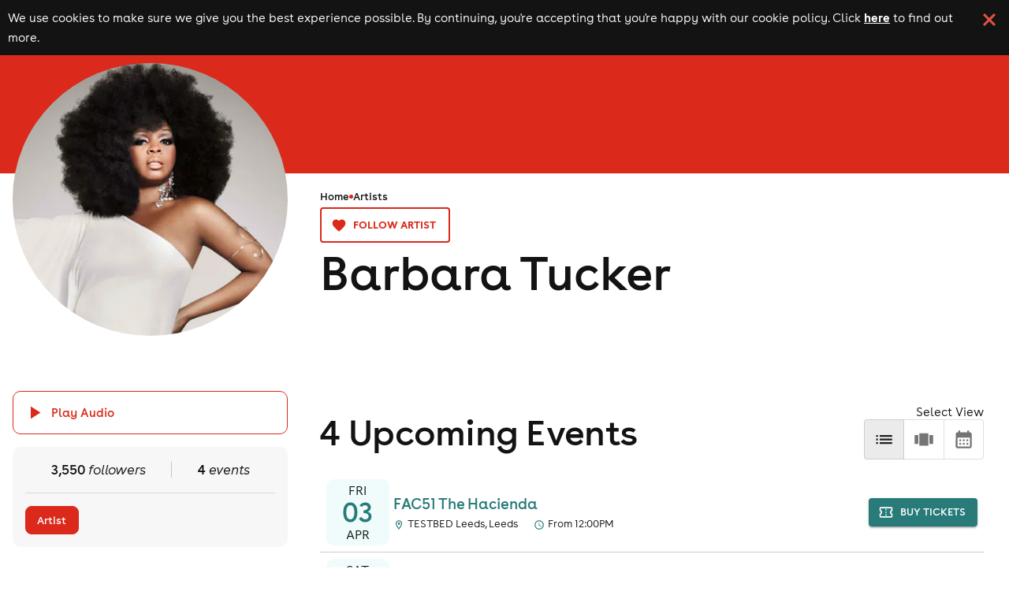

--- FILE ---
content_type: text/html; charset=utf-8
request_url: https://www.skiddle.com/artists/barbara-tucker-123520732/
body_size: 40756
content:
<!DOCTYPE html><html lang="en"><head><meta charSet="utf-8" data-next-head=""/><meta content="width=device-width, initial-scale=1" name="viewport" data-next-head=""/><script async="" nonce="1669793b-a252-4752-881a-e5e4f4627756" src="https://platform-api.sharethis.com/powr.js?platform=sharethis"></script><title data-next-head="">Barbara Tucker Tickets | Tour Dates &amp; Upcoming Events 2026 / 2027</title><meta content="Barbara Tucker Tickets | Tour Dates &amp; Upcoming Events 2026 / 2027" property="og:title" data-next-head=""/><meta content="Barbara Tucker events, tour dates and gigs. Find 4 upcoming events and get your official Barbara Tucker tickets here!" name="description" data-next-head=""/><link href="https://www.skiddle.com/artists/barbara-tucker-123520732/" rel="canonical" data-next-head=""/><meta content="https://www.skiddle.com/artists/barbara-tucker-123520732/" property="og:url" data-next-head=""/><meta content="article" property="og:type" data-next-head=""/><meta content="skiddle.com" property="og:site_name" data-next-head=""/><meta content="https://d1mdxzfl9p8pzo.cloudfront.net/2/123520732_1.jpg" property="og:image" data-next-head=""/><link href="https://fb6286074e2545413d73-8f0456bc141375d26d66e258b7e586d2.ssl.cf3.rackcdn.com/faviconskiddle1.ico" nonce="1669793b-a252-4752-881a-e5e4f4627756" rel="icon"/><link as="font" crossorigin="anonymous" href="https://d1plawd8huk6hh.cloudfront.net/css-responsive2/fonts/BuenosAires/BuenosAiresWeb1-Regular_gdi.woff2" nonce="1669793b-a252-4752-881a-e5e4f4627756" rel="preload" type="font/woff2"/><link as="font" crossorigin="anonymous" href="https://d1plawd8huk6hh.cloudfront.net/css-responsive2/fonts/BuenosAires/BuenosAiresWeb1-Bold_gdi.woff2" nonce="1669793b-a252-4752-881a-e5e4f4627756" rel="preload" type="font/woff2"/><link as="font" crossorigin="anonymous" href="https://d1plawd8huk6hh.cloudfront.net/css-responsive2/fonts/BuenosAires/BuenosAiresWeb1-Light_gdi.woff2" nonce="1669793b-a252-4752-881a-e5e4f4627756" rel="preload" type="font/woff2"/><link as="font" crossorigin="anonymous" href="https://fonts.gstatic.com/s/materialsymbolsoutlined/v215/kJEhBvYX7BgnkSrUwT8OhrdQw4oELdPIeeII9v6oFsLjBuVY.woff2" nonce="1669793b-a252-4752-881a-e5e4f4627756" rel="preload" type="font/woff2"/><link crossorigin="anonymous" href="https://fonts.googleapis.com" nonce="1669793b-a252-4752-881a-e5e4f4627756" rel="preload"/><link crossorigin="anonymous" href="https://fonts.gstatic.com" nonce="1669793b-a252-4752-881a-e5e4f4627756" rel="preload"/><link href="https://dev.visualwebsiteoptimizer.com" nonce="1669793b-a252-4752-881a-e5e4f4627756" rel="preconnect"/><meta name="emotion-insertion-point" content=""/><link nonce="1669793b-a252-4752-881a-e5e4f4627756" rel="preload" href="https://d1plawd8huk6hh.cloudfront.net/nextjs/production/artists/_next/static/css/1b03053faf92b070.css" as="style"/><link nonce="1669793b-a252-4752-881a-e5e4f4627756" rel="preload" href="https://d1plawd8huk6hh.cloudfront.net/nextjs/production/artists/_next/static/css/120ec043744f601e.css" as="style"/><script id="artist-schema" nonce="1669793b-a252-4752-881a-e5e4f4627756" type="application/ld+json" data-next-head="">{"@type":"MusicGroup","name":"Barbara Tucker","sameAs":["https://twitter.com/btsoulfulhouse"],"url":"https://www.skiddle.com/artists/Barbara-Tucker-123520732","events":[{"@context":"https://schema.org","@type":"MusicEvent","name":"FAC51 The Hacienda","url":"https://www.skiddle.com/whats-on/Leeds/TESTBED---Leeds/FAC51-The-Hacienda/41909480/","startDate":"2026-04-03T12:00:00+01:00","endDate":"2026-04-03T23:00:00+01:00","image":"https://d31fr2pwly4c4s.cloudfront.net/a/8/7/2180069_62e09120_fac51-the-hacienda_400.jpg","description":"FAC51 The Haçienda returns to Leeds with Soak for a special all-day Bank Holiday party at TESTBED Warehouse on Friday 3rd April.","eventStatus":"https://schema.org/EventScheduled","eventAttendanceMode":"https://schema.org/OfflineEventAttendanceMode","location":{"name":"TESTBED   Leeds","address":{"@type":"PostalAddress","streetAddress":"110 Hunslet Ln, Leeds LS10 1ES","addressLocality":"Leeds","addressCountry":"GB","postalCode":"LS10 1ES"},"geo":{"@type":"GeoCoordinates","latitude":"53.78941780","longitude":"-1.53874250"}},"aggregateRating":{"@type":"AggregateRating","ratingValue":4,"bestRating":5,"reviewCount":871},"organizer":{"@type":"Organization","name":"Soak Events Ltd"}},{"@context":"https://schema.org","@type":"MusicEvent","name":"Daresbury Festival 2026","url":"https://www.skiddle.com/whats-on/Warrington/Walton-Hall-And-Gardens-/Daresbury-Festival-2026/41130014/","startDate":"2026-06-20T12:00:00+01:00","endDate":"2026-06-20T23:00:00+01:00","image":"https://d31fr2pwly4c4s.cloudfront.net/b/f/2/2049258_9661e6cb_daresbury-festival-2026_400.jpg","description":"Join us for a day of House, Disco & Happiness at the highly anticipated Daresbury Festival taking place at the picturesque settings of Walton hall","eventStatus":"https://schema.org/EventScheduled","eventAttendanceMode":"https://schema.org/OfflineEventAttendanceMode","location":{"name":"Walton Hall And Gardens ","address":{"@type":"PostalAddress","streetAddress":"Walton Hall and Gardens, Upper Walton ","addressLocality":"Warrington","addressCountry":"GB","postalCode":"WA4 6SN"},"geo":{"@type":"GeoCoordinates","latitude":"53.36146880","longitude":"-2.60210800"}},"aggregateRating":{"@type":"AggregateRating","ratingValue":4.5,"bestRating":5,"reviewCount":1181},"offers":[{"@type":"Offer","name":"2nd Release Ticket","category":"primary","url":"https://www.skiddle.com/whats-on/Warrington/Walton-Hall-And-Gardens-/Daresbury-Festival-2026/41130014/","price":"47.50","priceCurrency":"GBP","validFrom":"2025-12-16T16:20:32+00:00","validThrough":"2026-06-20T16:30:00+01:00","availability":"SoldOut"},{"@type":"Offer","name":"1st Release Ticket","category":"primary","url":"https://www.skiddle.com/whats-on/Warrington/Walton-Hall-And-Gardens-/Daresbury-Festival-2026/41130014/","price":"44.50","priceCurrency":"GBP","validFrom":"2025-12-16T16:20:16+00:00","validThrough":"2026-06-20T16:30:00+01:00","availability":"SoldOut"},{"@type":"Offer","name":"Earlybird Ticket","category":"primary","url":"https://www.skiddle.com/whats-on/Warrington/Walton-Hall-And-Gardens-/Daresbury-Festival-2026/41130014/","price":"41.00","priceCurrency":"GBP","validFrom":"2025-12-16T16:19:59+00:00","validThrough":"2026-06-20T11:00:00+01:00","availability":"SoldOut"},{"@type":"Offer","name":"VIP Release 2","category":"primary","url":"https://www.skiddle.com/whats-on/Warrington/Walton-Hall-And-Gardens-/Daresbury-Festival-2026/41130014/","price":"97.00","priceCurrency":"GBP","validFrom":"2025-11-28T10:00:00+00:00","validThrough":"2026-06-20T16:30:00+01:00","availability":"SoldOut"},{"@type":"Offer","name":"Pre-Sale VIP Ticket","category":"primary","url":"https://www.skiddle.com/whats-on/Warrington/Walton-Hall-And-Gardens-/Daresbury-Festival-2026/41130014/","price":"90.00","priceCurrency":"GBP","validFrom":"2025-07-04T10:00:00+01:00","validThrough":"2026-06-20T11:00:00+01:00","availability":"SoldOut"},{"@type":"Offer","name":"VIP Release 1","category":"primary","url":"https://www.skiddle.com/whats-on/Warrington/Walton-Hall-And-Gardens-/Daresbury-Festival-2026/41130014/","price":"94.00","priceCurrency":"GBP","validFrom":"2025-11-28T10:00:00+00:00","validThrough":"2026-06-20T16:30:00+01:00","availability":"SoldOut"},{"@type":"Offer","name":"VIP Final Release","category":"primary","url":"https://www.skiddle.com/whats-on/Warrington/Walton-Hall-And-Gardens-/Daresbury-Festival-2026/41130014/","price":"99.00","priceCurrency":"GBP","validFrom":"2025-11-28T10:00:00+00:00","validThrough":"2026-06-20T16:30:00+01:00","availability":"InStock"},{"@type":"Offer","name":"General Ticket Deposit","category":"primary","url":"https://www.skiddle.com/whats-on/Warrington/Walton-Hall-And-Gardens-/Daresbury-Festival-2026/41130014/","price":"5.00","priceCurrency":"GBP","validFrom":"2026-01-01T01:00:00+00:00","validThrough":"2026-01-31T23:00:00+00:00","availability":"InStock"},{"@type":"Offer","name":"VIP Ticket Deposit","category":"primary","url":"https://www.skiddle.com/whats-on/Warrington/Walton-Hall-And-Gardens-/Daresbury-Festival-2026/41130014/","price":"20.00","priceCurrency":"GBP","validFrom":"2026-01-01T01:00:00+00:00","validThrough":"2026-01-31T23:00:00+00:00","availability":"InStock"},{"@type":"Offer","name":"VIP Upgrade","category":"primary","url":"https://www.skiddle.com/whats-on/Warrington/Walton-Hall-And-Gardens-/Daresbury-Festival-2026/41130014/","price":"52.00","priceCurrency":"GBP","validFrom":"2025-12-05T12:32:25+00:00","validThrough":"2026-06-20T16:30:00+01:00","availability":"InStock"},{"@type":"Offer","name":"3rd Release Ticket","category":"primary","url":"https://www.skiddle.com/whats-on/Warrington/Walton-Hall-And-Gardens-/Daresbury-Festival-2026/41130014/","price":"49.50","priceCurrency":"GBP","validFrom":"2025-12-16T16:21:12+00:00","validThrough":"2026-06-20T16:30:00+01:00","availability":"InStock"}],"organizer":{"@type":"Organization","name":"New Vision Events Limited"}},{"@context":"https://schema.org","@type":"MusicEvent","name":"Cafe Mambo Ibiza Classics in the Park 2026","url":"https://www.skiddle.com/whats-on/Hull/The-Country-Park/Cafe-Mambo-Ibiza-Classics-in-the-Park-2026/41235747/","startDate":"2026-06-27T14:00:00+01:00","endDate":"2026-06-27T23:00:00+01:00","image":"https://d31fr2pwly4c4s.cloudfront.net/8/e/8/2071805_b226b9f8_cafe-mambo-ibiza-classics-in-the-park-2026_400.jpg","description":"Tickets now on sale for East Yorkshire's biggest and best dance music festival set in a stunning riverside and parkland location with panoramic views.","eventStatus":"https://schema.org/EventScheduled","eventAttendanceMode":"https://schema.org/OfflineEventAttendanceMode","location":{"name":"The Country Park","address":{"@type":"PostalAddress","streetAddress":" Cliff Road Hessle, HU13","addressLocality":"Hull","addressCountry":"GB","postalCode":"HU13 0HB"},"geo":{"@type":"GeoCoordinates","latitude":"53.71450500","longitude":"-0.45122800"}},"aggregateRating":{"@type":"AggregateRating","ratingValue":4.5,"bestRating":5,"reviewCount":154},"offers":[{"@type":"Offer","name":"VIP - 4 for 3 Entry","category":"primary","url":"https://www.skiddle.com/whats-on/Hull/The-Country-Park/Cafe-Mambo-Ibiza-Classics-in-the-Park-2026/41235747/","price":"55.00","priceCurrency":"GBP","validFrom":"2025-12-03T08:39:51+00:00","validThrough":"2026-06-27T18:00:00+01:00","availability":"InStock"},{"@type":"Offer","name":"Friends and Family - Standard Entry","category":"primary","url":"https://www.skiddle.com/whats-on/Hull/The-Country-Park/Cafe-Mambo-Ibiza-Classics-in-the-Park-2026/41235747/","price":"30.00","priceCurrency":"GBP","validFrom":"2025-12-03T08:38:54+00:00","validThrough":"2026-06-27T18:00:00+01:00","availability":"InStock"},{"@type":"Offer","name":"Friends and Family - VIP Entry","category":"primary","url":"https://www.skiddle.com/whats-on/Hull/The-Country-Park/Cafe-Mambo-Ibiza-Classics-in-the-Park-2026/41235747/","price":"45.00","priceCurrency":"GBP","validFrom":"2025-12-03T08:40:28+00:00","validThrough":"2026-06-27T18:00:00+01:00","availability":"InStock"},{"@type":"Offer","name":"Standard Ticket Deposit","category":"primary","url":"https://www.skiddle.com/whats-on/Hull/The-Country-Park/Cafe-Mambo-Ibiza-Classics-in-the-Park-2026/41235747/","price":"8.00","priceCurrency":"GBP","validFrom":"2025-11-24T14:00:00+00:00","validThrough":"2026-01-31T23:00:00+00:00","availability":"InStock"},{"@type":"Offer","name":"Standard - 4 for 3 Entry","category":"primary","url":"https://www.skiddle.com/whats-on/Hull/The-Country-Park/Cafe-Mambo-Ibiza-Classics-in-the-Park-2026/41235747/","price":"35.00","priceCurrency":"GBP","validFrom":"2025-12-03T08:37:35+00:00","validThrough":"2026-06-27T18:00:00+01:00","availability":"InStock"},{"@type":"Offer","name":"Return shuttle bus service from Hull City Centre.","category":"primary","url":"https://www.skiddle.com/whats-on/Hull/The-Country-Park/Cafe-Mambo-Ibiza-Classics-in-the-Park-2026/41235747/","price":"7.00","priceCurrency":"GBP","validFrom":"2025-10-21T17:00:00+01:00","validThrough":"2026-06-27T13:00:00+01:00","availability":"InStock"},{"@type":"Offer","name":"VIP Ticket - 4 Month Plan Deposit","category":"primary","url":"https://www.skiddle.com/whats-on/Hull/The-Country-Park/Cafe-Mambo-Ibiza-Classics-in-the-Park-2026/41235747/","price":"20.00","priceCurrency":"GBP","validFrom":"2025-10-21T17:00:00+01:00","validThrough":"2026-02-28T23:00:00+00:00","availability":"InStock"},{"@type":"Offer","name":"Standard ticket 3rd release","category":"primary","url":"https://www.skiddle.com/whats-on/Hull/The-Country-Park/Cafe-Mambo-Ibiza-Classics-in-the-Park-2026/41235747/","price":"40.00","priceCurrency":"GBP","validFrom":"2025-11-19T12:17:26+00:00","validThrough":"2026-06-27T13:00:00+01:00","availability":"InStock"},{"@type":"Offer","name":"VIP - 1st Release","category":"primary","url":"https://www.skiddle.com/whats-on/Hull/The-Country-Park/Cafe-Mambo-Ibiza-Classics-in-the-Park-2026/41235747/","price":"60.00","priceCurrency":"GBP","validFrom":"2025-10-21T12:46:54+01:00","validThrough":"2026-06-27T13:00:00+01:00","availability":"SoldOut"},{"@type":"Offer","name":"Early Bird Saver - 1st Release","category":"primary","url":"https://www.skiddle.com/whats-on/Hull/The-Country-Park/Cafe-Mambo-Ibiza-Classics-in-the-Park-2026/41235747/","price":"32.00","priceCurrency":"GBP","validFrom":"2025-10-21T12:46:36+01:00","validThrough":"2026-06-27T13:00:00+01:00","availability":"SoldOut"},{"@type":"Offer","name":"VIP 2nd Release","category":"primary","url":"https://www.skiddle.com/whats-on/Hull/The-Country-Park/Cafe-Mambo-Ibiza-Classics-in-the-Park-2026/41235747/","price":"63.00","priceCurrency":"GBP","validFrom":"2025-10-21T17:00:00+01:00","validThrough":"2026-06-27T13:00:00+01:00","availability":"InStock"},{"@type":"Offer","name":"2nd Release standard ticket","category":"primary","url":"https://www.skiddle.com/whats-on/Hull/The-Country-Park/Cafe-Mambo-Ibiza-Classics-in-the-Park-2026/41235747/","price":"35.00","priceCurrency":"GBP","validFrom":"2025-10-21T17:00:00+01:00","validThrough":"2026-06-27T13:00:00+01:00","availability":"SoldOut"}],"organizer":{"@type":"Organization","name":"Deja Vu"}},{"@context":"https://schema.org","@type":"MusicEvent","name":"Wonderland Festival 2026","url":"https://www.skiddle.com/whats-on/Nottingham/Newstead-Abbey-/Wonderland-Festival-2026/41199757/","startDate":"2026-07-04T13:00:00+01:00","endDate":"2026-07-04T23:00:00+01:00","image":"https://d31fr2pwly4c4s.cloudfront.net/e/6/c/2058989_29277432_Wonderland-Festival-2026_400.jpg","description":"The most magical festival returns to the picturesque grounds of Newstead Abbey in 2026!","eventStatus":"https://schema.org/EventScheduled","eventAttendanceMode":"https://schema.org/OfflineEventAttendanceMode","location":{"name":"Newstead Abbey ","address":{"@type":"PostalAddress","streetAddress":"Newstead Abbey Park","addressLocality":"Nottingham","addressCountry":"GB","postalCode":"NG15 8NA"},"geo":{"@type":"GeoCoordinates","latitude":"53.07821430","longitude":"-1.19234870"}},"aggregateRating":{"@type":"AggregateRating","ratingValue":4.5,"bestRating":5,"reviewCount":517},"offers":[{"@type":"Offer","name":"2nd Release Ticket","category":"primary","url":"https://www.skiddle.com/whats-on/Nottingham/Newstead-Abbey-/Wonderland-Festival-2026/41199757/","price":"42.50","priceCurrency":"GBP","validFrom":"2026-01-07T22:15:10+00:00","validThrough":"2026-07-04T16:30:00+01:00","availability":"SoldOut"},{"@type":"Offer","name":"1st Release Ticket","category":"primary","url":"https://www.skiddle.com/whats-on/Nottingham/Newstead-Abbey-/Wonderland-Festival-2026/41199757/","price":"40.50","priceCurrency":"GBP","validFrom":"2026-01-07T22:14:47+00:00","validThrough":"2026-07-04T12:00:00+01:00","availability":"SoldOut"},{"@type":"Offer","name":"VIP Upgrade","category":"primary","url":"https://www.skiddle.com/whats-on/Nottingham/Newstead-Abbey-/Wonderland-Festival-2026/41199757/","price":"40.00","priceCurrency":"GBP","validFrom":"2025-12-05T12:34:03+00:00","validThrough":"2026-07-04T16:30:00+01:00","availability":"InStock"},{"@type":"Offer","name":"VIP Release 1","category":"primary","url":"https://www.skiddle.com/whats-on/Nottingham/Newstead-Abbey-/Wonderland-Festival-2026/41199757/","price":"80.00","priceCurrency":"GBP","validFrom":"2025-11-28T10:00:00+00:00","validThrough":"2026-07-04T16:30:00+01:00","availability":"InStock"},{"@type":"Offer","name":"Early Bird Ticket","category":"primary","url":"https://www.skiddle.com/whats-on/Nottingham/Newstead-Abbey-/Wonderland-Festival-2026/41199757/","price":"39.50","priceCurrency":"GBP","validFrom":"2026-01-07T22:14:26+00:00","validThrough":"2026-07-04T12:00:00+01:00","availability":"SoldOut"},{"@type":"Offer","name":"4th Release Ticket","category":"primary","url":"https://www.skiddle.com/whats-on/Nottingham/Newstead-Abbey-/Wonderland-Festival-2026/41199757/","price":"44.50","priceCurrency":"GBP","validFrom":"2026-01-07T22:15:55+00:00","validThrough":"2026-07-04T16:30:00+01:00","availability":"SoldOut"},{"@type":"Offer","name":"General Ticket Deposit","category":"primary","url":"https://www.skiddle.com/whats-on/Nottingham/Newstead-Abbey-/Wonderland-Festival-2026/41199757/","price":"5.00","priceCurrency":"GBP","validFrom":"2026-01-06T00:15:00+00:00","validThrough":"2026-01-31T23:00:00+00:00","availability":"InStock"},{"@type":"Offer","name":"3rd Release Ticket","category":"primary","url":"https://www.skiddle.com/whats-on/Nottingham/Newstead-Abbey-/Wonderland-Festival-2026/41199757/","price":"43.50","priceCurrency":"GBP","validFrom":"2026-01-07T22:11:56+00:00","validThrough":"2026-07-04T16:30:00+01:00","availability":"SoldOut"},{"@type":"Offer","name":"5th Release Ticket","category":"primary","url":"https://www.skiddle.com/whats-on/Nottingham/Newstead-Abbey-/Wonderland-Festival-2026/41199757/","price":"46.50","priceCurrency":"GBP","validFrom":"2026-01-07T22:16:18+00:00","validThrough":"2026-07-04T16:30:00+01:00","availability":"InStock"},{"@type":"Offer","name":"Coach Ticket 3 13:00pm - 23:00pm","category":"primary","url":"https://www.skiddle.com/whats-on/Nottingham/Newstead-Abbey-/Wonderland-Festival-2026/41199757/","price":"10.00","priceCurrency":"GBP","validFrom":"2025-11-28T10:00:00+00:00","validThrough":"2026-07-04T16:30:00+01:00","availability":"InStock"},{"@type":"Offer","name":"VIP Ticket Deposit","category":"primary","url":"https://www.skiddle.com/whats-on/Nottingham/Newstead-Abbey-/Wonderland-Festival-2026/41199757/","price":"20.00","priceCurrency":"GBP","validFrom":"2026-01-06T00:15:00+00:00","validThrough":"2026-01-31T23:00:00+00:00","availability":"InStock"},{"@type":"Offer","name":"Coach Ticket 1 12:30pm - 23:00pm","category":"primary","url":"https://www.skiddle.com/whats-on/Nottingham/Newstead-Abbey-/Wonderland-Festival-2026/41199757/","price":"10.00","priceCurrency":"GBP","validFrom":"2025-11-28T10:00:00+00:00","validThrough":"2026-07-04T16:30:00+01:00","availability":"InStock"},{"@type":"Offer","name":"Coach Ticket 2 12:30pm - 22:30pm Return","category":"primary","url":"https://www.skiddle.com/whats-on/Nottingham/Newstead-Abbey-/Wonderland-Festival-2026/41199757/","price":"10.00","priceCurrency":"GBP","validFrom":"2025-11-28T10:00:00+00:00","validThrough":"2026-07-04T16:30:00+01:00","availability":"InStock"},{"@type":"Offer","name":"VIP Release 2","category":"primary","url":"https://www.skiddle.com/whats-on/Nottingham/Newstead-Abbey-/Wonderland-Festival-2026/41199757/","price":"90.00","priceCurrency":"GBP","validFrom":"2025-11-28T10:00:00+00:00","validThrough":"2026-07-04T16:30:00+01:00","availability":"InStock"}],"organizer":{"@type":"Organization","name":"New Vision Events Limited"}}]}</script><script id="breadcrumb-schema" nonce="1669793b-a252-4752-881a-e5e4f4627756" type="application/ld+json" data-next-head="">{"@context":"https://schema.org","@type":"BreadcrumbList","itemListElement":[{"@type":"ListItem","position":1,"item":{"@id":"https://www.skiddle.com/artists/","name":"Artists"}},{"@type":"ListItem","position":2,"item":{"@id":"https://www.skiddle.com/artists/Barbara-Tucker-123520732/","name":"Barbara Tucker"}}]}</script><script defer="" nonce="1669793b-a252-4752-881a-e5e4f4627756" src="https://2ac64daa9bf3.edge.sdk.awswaf.com/2ac64daa9bf3/e05fd40697a7/challenge.js"></script><link href="https://fonts.googleapis.com/icon?family=Material+Icons" nonce="1669793b-a252-4752-881a-e5e4f4627756" rel="stylesheet"/><link href="https://fonts.googleapis.com/css2?family=Material+Symbols+Outlined:opsz,wght,FILL,GRAD@20..48,100..700,0..1,-50..200" nonce="1669793b-a252-4752-881a-e5e4f4627756" rel="stylesheet"/><link crossorigin="anonymous" href="https://fonts.googleapis.com/css2?family=Lexend:wght@100..900&amp;display=swap" nonce="1669793b-a252-4752-881a-e5e4f4627756" rel="stylesheet"/><style data-fullcalendar="true" nonce="1669793b-a252-4752-881a-e5e4f4627756"></style><link href="https://d1plawd8huk6hh.cloudfront.net/ticketbox/production/latest.css" nonce="1669793b-a252-4752-881a-e5e4f4627756" rel="stylesheet"/><script nonce="1669793b-a252-4752-881a-e5e4f4627756" src="https://d1plawd8huk6hh.cloudfront.net/nextjs/vwo-react.js" type="text/javascript"></script><script defer="" nonce="1669793b-a252-4752-881a-e5e4f4627756" src="https://status.skiddle.com/embed/script.js"></script><script nonce="1669793b-a252-4752-881a-e5e4f4627756">
    window.requestIdleCallback = window.requestIdleCallback || function(cb) {
      const start = Date.now();
      return setTimeout(function() {
        cb({
          didTimeout: false,
          timeRemaining: function() {
            return Math.max(0, 50 - (Date.now() - start));
          }
        });
      }, 1);
    };</script><style data-emotion="mui "></style><style nonce="1669793b-a252-4752-881a-e5e4f4627756">:root { --color-primary-main: #418683; --color-primary-light: #3AACA6; --color-primary-dark: #54A3A0; --color-primary-assent-light: #EFFCFB; --color-primary-assent-medium: #418582; --color-primary-assent-dark: #127d78; --color-primary-assent-darker: #31605e; --color-primary-components-artists: #287b78; --color-primary-components-events: #62B5AE; --color-primary-components-icon: #428683; --color-primary-components-selector: #46c3be; --color-secondary-main: #2b388a; --color-black-main: #131313; --color-white-main: #FFFFFF; --color-white-medium: #4e4e4e; --color-orange-main: #F0813A; --color-orange-dark: #ff9800; --color-orange-light: #ffbb57; --color-red-main: #E25241; --color-red-light: #FFE5E5; --color-blue-light: #d1faf8; --color-blue-dark: #3cb8b01a; --color-brown-main: #837D7D; --color-grey-main: #777; --color-grey-medium: #E5E5E5; --color-grey-light: #F7F7F7; --color-grey-dark: #707070; --color-grey-disabled: #ced4da; --color-grey-assent-light: #F4F4F4; --color-grey-assent-medium: #ACACAC; --color-grey-assent-dark: #555; --color-grey-assent-darker: #888; --color-grey-borders-main: #eee; --color-grey-borders-light: #c5c5c5; --color-grey-borders-dark: #e3e3e3; --color-grey-backgrounds-main: #CECECE; --color-grey-backgrounds-light: #f0f0f6; --color-grey-copy-main: #333; --color-grey-copy-dark: #717171; --color-grey-components-footer: #626262; --color-error-main: #d32f2f; --color-warning-main: #ed6c02; --color-shadow-main: #D8D8D8; --color-icons-spotify: #2ebd59;  --colour-primary-main: #287b78; --colour-primary-light: #3AACA6; --colour-primary-dark: #438a87; --colour-primary-contrast-main: #ffffff; --colour-primary-contrast-light: #131313; --colour-secondary-main: #2b388a; --colour-secondary-contrast-main: #ffffff; --colour-tertiary-main: #929BCA; --colour-tertiary-light: #edf0ff; --colour-tertiary-dark: #5b617e; --colour-tertiary-contrast-main: #ffffff; --colour-tertiary-contrast-light: #131313; --colour-typography-main: #131313; --colour-typography-contrast-dark: #ffffff; --colour-typography-contrast-light: #131313; --colour-error-main: #b91818; --colour-error-contrast-main: #ffffff; --colour-warning-main: #ffc107; --colour-warning-contrast-main: #ffffff; --colour-background-main: #ffffff; --colour-background-secondary: #f5f5f5; --colour-background-focus: #f3f3f6; --colour-background-fade: #f8f8f8; --colour-background-contrast-main: #131313; --colour-background-primary: #EFFCFB; --colour-background-tertiary: #DBDFF4; --colour-grey-50: hsl(0,0%,95%); --colour-grey-100: hsl(0,0%,90%); --colour-grey-200: hsl(0,0%,80%); --colour-grey-300: hsl(0,0%,70%); --colour-grey-400: hsl(0,0%,60%); --colour-grey-500: hsl(0,0%,50%); --colour-grey-600: hsl(0,0%,40%); --colour-grey-700: hsl(0,0%,30%); --colour-grey-800: hsl(0,0%,20%); --colour-grey-900: hsl(0,0%,10%);  }</style><link nonce="1669793b-a252-4752-881a-e5e4f4627756" rel="stylesheet" href="https://d1plawd8huk6hh.cloudfront.net/nextjs/production/artists/_next/static/css/1b03053faf92b070.css" data-n-g=""/><link nonce="1669793b-a252-4752-881a-e5e4f4627756" rel="stylesheet" href="https://d1plawd8huk6hh.cloudfront.net/nextjs/production/artists/_next/static/css/120ec043744f601e.css" data-n-p=""/><noscript data-n-css="1669793b-a252-4752-881a-e5e4f4627756"></noscript><script defer="" nonce="1669793b-a252-4752-881a-e5e4f4627756" noModule="" src="https://d1plawd8huk6hh.cloudfront.net/nextjs/production/artists/_next/static/chunks/polyfills-42372ed130431b0a.js"></script><script src="https://d1plawd8huk6hh.cloudfront.net/nextjs/production/artists/_next/static/chunks/webpack-fe5e6d51944c7bb8.js" nonce="1669793b-a252-4752-881a-e5e4f4627756" defer=""></script><script src="https://d1plawd8huk6hh.cloudfront.net/nextjs/production/artists/_next/static/chunks/framework-9127e173e7133548.js" nonce="1669793b-a252-4752-881a-e5e4f4627756" defer=""></script><script src="https://d1plawd8huk6hh.cloudfront.net/nextjs/production/artists/_next/static/chunks/main-fd013159c6eab408.js" nonce="1669793b-a252-4752-881a-e5e4f4627756" defer=""></script><script src="https://d1plawd8huk6hh.cloudfront.net/nextjs/production/artists/_next/static/chunks/pages/_app-61a1accedcb1c798.js" nonce="1669793b-a252-4752-881a-e5e4f4627756" defer=""></script><script src="https://d1plawd8huk6hh.cloudfront.net/nextjs/production/artists/_next/static/chunks/070fd1b5-3b31e85fb6fd8c96.js" nonce="1669793b-a252-4752-881a-e5e4f4627756" defer=""></script><script src="https://d1plawd8huk6hh.cloudfront.net/nextjs/production/artists/_next/static/chunks/efd18a4b-c456ce0858d4443c.js" nonce="1669793b-a252-4752-881a-e5e4f4627756" defer=""></script><script src="https://d1plawd8huk6hh.cloudfront.net/nextjs/production/artists/_next/static/chunks/497-e920d43024e5b894.js" nonce="1669793b-a252-4752-881a-e5e4f4627756" defer=""></script><script src="https://d1plawd8huk6hh.cloudfront.net/nextjs/production/artists/_next/static/chunks/342-429ce3d310ffaa4f.js" nonce="1669793b-a252-4752-881a-e5e4f4627756" defer=""></script><script src="https://d1plawd8huk6hh.cloudfront.net/nextjs/production/artists/_next/static/chunks/912-721104aac4001458.js" nonce="1669793b-a252-4752-881a-e5e4f4627756" defer=""></script><script src="https://d1plawd8huk6hh.cloudfront.net/nextjs/production/artists/_next/static/chunks/pages/%5BartistSequence%5D-17c6a1a837e63da9.js" nonce="1669793b-a252-4752-881a-e5e4f4627756" defer=""></script><script src="https://d1plawd8huk6hh.cloudfront.net/nextjs/production/artists/_next/static/ExyMUJTfkdX0bNDhdoA13/_buildManifest.js" nonce="1669793b-a252-4752-881a-e5e4f4627756" defer=""></script><script src="https://d1plawd8huk6hh.cloudfront.net/nextjs/production/artists/_next/static/ExyMUJTfkdX0bNDhdoA13/_ssgManifest.js" nonce="1669793b-a252-4752-881a-e5e4f4627756" defer=""></script></head><body><link rel="preload" as="image" href="https://d1plawd8huk6hh.cloudfront.net/images/responsive/logo_rebrand.2.svg"/><link rel="preload" as="image" href="https://skiddleartists.imgix.net/2/123520732_1_1024.jpg?w=390&amp;h=390auto=format&amp;fit=crop&amp;crop=faces,entropy"/><link rel="preload" as="image" href="https://d1plawd8huk6hh.cloudfront.net/images/responsive/logo_vertical_rebrand.svg"/><div id="__next"><div class="cookieBanner_container__eJz7Y"><div class="cookieBanner_content__g67qD"><p class="cookieBanner_text__5xwhX">We use cookies to make sure we give you the best experience possible. By continuing, you&#x27;re accepting that you&#x27;re happy with our cookie policy. Click<!-- --> <a aria-label="Read more about our cookie policy" class="cookieBanner_link__JbO_R" href="https://www.skiddle.com/terms/cookie-policy.php" target="_blank">here</a> <!-- -->to find out more.</p><button aria-label="click button to close cookie banner. By closing the cookie banner you&#x27;re accepting our cookie policy." class="cookieBanner_button__k3P6y" type="button"></button></div></div><style data-emotion="css qbyl0c">.css-qbyl0c{width:100%;top:0;-webkit-flex-direction:column;-ms-flex-direction:column;flex-direction:column;-webkit-box-pack:justify;-webkit-justify-content:space-between;justify-content:space-between;}@media (min-width:0px){.css-qbyl0c{position:relative;display:none;}}@media (min-width:900px){.css-qbyl0c{position:absolute;}}@media (min-width:1100px){.css-qbyl0c{display:-webkit-box;display:-webkit-flex;display:-ms-flexbox;display:flex;}}</style><div class="MuiBox-root css-qbyl0c"><style data-emotion="css 4aut9s">.css-4aut9s{-webkit-box-flex:1;-webkit-flex-grow:1;-ms-flex-positive:1;flex-grow:1;position:relative;z-index:5000;width:100%;}</style><div class="MuiBox-root css-4aut9s"><style data-emotion="css 2t0m53">.css-2t0m53{display:-webkit-box;display:-webkit-flex;display:-ms-flexbox;display:flex;-webkit-flex-direction:column;-ms-flex-direction:column;flex-direction:column;width:100%;box-sizing:border-box;-webkit-flex-shrink:0;-ms-flex-negative:0;flex-shrink:0;position:static;background-color:#418683;color:#fff;font-size:1.5rem;background-color:transparent;box-shadow:none;}@media (min-width:0px){.css-2t0m53{width:100%;margin:0px;}}@media (min-width:1100px){.css-2t0m53{width:90%;margin:auto;}}</style><style data-emotion="css 13s6pmj">.css-13s6pmj{background-color:#fff;color:rgba(0, 0, 0, 0.87);-webkit-transition:box-shadow 300ms cubic-bezier(0.4, 0, 0.2, 1) 0ms;transition:box-shadow 300ms cubic-bezier(0.4, 0, 0.2, 1) 0ms;box-shadow:0px 2px 4px -1px rgba(0,0,0,0.2),0px 4px 5px 0px rgba(0,0,0,0.14),0px 1px 10px 0px rgba(0,0,0,0.12);display:-webkit-box;display:-webkit-flex;display:-ms-flexbox;display:flex;-webkit-flex-direction:column;-ms-flex-direction:column;flex-direction:column;width:100%;box-sizing:border-box;-webkit-flex-shrink:0;-ms-flex-negative:0;flex-shrink:0;position:static;background-color:#418683;color:#fff;font-size:1.5rem;background-color:transparent;box-shadow:none;}@media (min-width:0px){.css-13s6pmj{width:100%;margin:0px;}}@media (min-width:1100px){.css-13s6pmj{width:90%;margin:auto;}}</style><header class="MuiPaper-root MuiPaper-elevation MuiPaper-elevation4 MuiAppBar-root MuiAppBar-colorPrimary MuiAppBar-positionStatic css-13s6pmj"><style data-emotion="css 42ibn8">@media (min-width:0px){.css-42ibn8{display:block;}}@media (min-width:1100px){.css-42ibn8{display:none;}}</style><div class="MuiBox-root css-42ibn8"><style data-emotion="css 1wya6s5">.css-1wya6s5{position:relative;display:-webkit-box;display:-webkit-flex;display:-ms-flexbox;display:flex;-webkit-align-items:center;-webkit-box-align:center;-ms-flex-align:center;align-items:center;padding-left:16px;padding-right:16px;min-height:56px;dispay:flex;-webkit-box-pack:justify;-webkit-justify-content:space-between;justify-content:space-between;-webkit-align-item:center;-ms-flex-item-align-item:center;align-item:center;}@media (min-width:600px){.css-1wya6s5{padding-left:24px;padding-right:24px;}}@media (min-width:0px){@media (orientation: landscape){.css-1wya6s5{min-height:48px;}}}@media (min-width:600px){.css-1wya6s5{min-height:64px;}}</style><div class="MuiToolbar-root MuiToolbar-gutters MuiToolbar-regular css-1wya6s5"><style data-emotion="css 1hji1o0">.css-1hji1o0{z-index:1200;z-index:5001;}</style><style data-emotion="css 14yq2cq">.css-14yq2cq{-webkit-user-select:none;-moz-user-select:none;-ms-user-select:none;user-select:none;width:1em;height:1em;display:inline-block;fill:currentColor;-webkit-flex-shrink:0;-ms-flex-negative:0;flex-shrink:0;-webkit-transition:fill 200ms cubic-bezier(0.4, 0, 0.2, 1) 0ms;transition:fill 200ms cubic-bezier(0.4, 0, 0.2, 1) 0ms;font-size:1.7142857142857142rem;}</style><svg class="MuiSvgIcon-root MuiSvgIcon-fontSizeMedium css-14yq2cq" focusable="false" color="#FFFFFF" aria-hidden="true" viewBox="0 0 24 24" data-testid="MenuIcon"><path d="M3 18h18v-2H3v2zm0-5h18v-2H3v2zm0-7v2h18V6H3z"></path></svg><a aria-label="Click to go to Skiddle homepage, discover events and buy tickets" href="/"><img alt="Skiddle, discover events and buy tickets" loading="lazy" src="https://d1plawd8huk6hh.cloudfront.net/images/responsive/logo_rebrand.2.svg" style="width:92px"/></a><a aria-label="click to view logged in user profile" href="/login/?url=undefined"><style data-emotion="css a631ow">.css-a631ow{position:relative;display:-webkit-box;display:-webkit-flex;display:-ms-flexbox;display:flex;-webkit-align-items:center;-webkit-box-align:center;-ms-flex-align:center;align-items:center;-webkit-box-pack:center;-ms-flex-pack:center;-webkit-justify-content:center;justify-content:center;-webkit-flex-shrink:0;-ms-flex-negative:0;flex-shrink:0;width:40px;height:40px;font-family:BuenosAires;font-size:1.4285714285714284rem;line-height:1;border-radius:50%;overflow:hidden;-webkit-user-select:none;-moz-user-select:none;-ms-user-select:none;user-select:none;color:#fff;background-color:#bdbdbd;cursor:pointer;}</style><div class="MuiAvatar-root MuiAvatar-circular MuiAvatar-colorDefault css-a631ow"><style data-emotion="css 4n1xvj">.css-4n1xvj{width:75%;height:75%;}</style><style data-emotion="css 6gg3zs">.css-6gg3zs{-webkit-user-select:none;-moz-user-select:none;-ms-user-select:none;user-select:none;width:1em;height:1em;display:inline-block;fill:currentColor;-webkit-flex-shrink:0;-ms-flex-negative:0;flex-shrink:0;-webkit-transition:fill 200ms cubic-bezier(0.4, 0, 0.2, 1) 0ms;transition:fill 200ms cubic-bezier(0.4, 0, 0.2, 1) 0ms;font-size:1.7142857142857142rem;width:75%;height:75%;}</style><svg class="MuiSvgIcon-root MuiSvgIcon-fontSizeMedium MuiAvatar-fallback css-6gg3zs" focusable="false" aria-hidden="true" viewBox="0 0 24 24" data-testid="PersonIcon"><path d="M12 12c2.21 0 4-1.79 4-4s-1.79-4-4-4-4 1.79-4 4 1.79 4 4 4zm0 2c-2.67 0-8 1.34-8 4v2h16v-2c0-2.66-5.33-4-8-4z"></path></svg></div></a></div></div><style data-emotion="css 1u9jaw6">@media (min-width:0px){.css-1u9jaw6{display:none;}}@media (min-width:1100px){.css-1u9jaw6{display:block;}}</style><div class="MuiBox-root css-1u9jaw6"><style data-emotion="css 1r1mybf">.css-1r1mybf{position:relative;display:-webkit-box;display:-webkit-flex;display:-ms-flexbox;display:flex;-webkit-align-items:center;-webkit-box-align:center;-ms-flex-align:center;align-items:center;padding-left:16px;padding-right:16px;min-height:56px;margin:auto;width:100%;display:-webkit-box;display:-webkit-flex;display:-ms-flexbox;display:flex;-webkit-box-pack:justify;-webkit-justify-content:space-between;justify-content:space-between;padding:0px!important;}@media (min-width:600px){.css-1r1mybf{padding-left:24px;padding-right:24px;}}@media (min-width:0px){@media (orientation: landscape){.css-1r1mybf{min-height:48px;}}}@media (min-width:600px){.css-1r1mybf{min-height:64px;}}</style><div class="MuiToolbar-root MuiToolbar-gutters MuiToolbar-regular css-1r1mybf"><div class="MuiBox-root css-0"><style data-emotion="css g6ifw6">.css-g6ifw6{box-sizing:border-box;-webkit-flex-direction:row;-ms-flex-direction:row;flex-direction:row;display:-webkit-box;display:-webkit-flex;display:-ms-flexbox;display:flex;-webkit-align-items:center;-webkit-box-align:center;-ms-flex-align:center;align-items:center;-webkit-box-pack:center;-ms-flex-pack:center;-webkit-justify-content:center;justify-content:center;}</style><div class="MuiGrid-root css-g6ifw6"><a aria-label="Click to go to Skiddle homepage, discover events and buy tickets" href="/" style="display:flex;align-items:center;justify-content:center"><img alt="Skiddle, discover events and buy tickets" src="https://d1plawd8huk6hh.cloudfront.net/images/responsive/logo_rebrand.2.svg" style="height:40px;margin-right:56px"/></a><style data-emotion="css l6992g">.css-l6992g{box-sizing:border-box;margin:0;-webkit-flex-direction:row;-ms-flex-direction:row;flex-direction:row;margin-right:24px;cursor:pointer;}</style><div class="MuiGrid-root MuiGrid-item css-l6992g"><style data-emotion="css rgrq8l">.css-rgrq8l .MuiTooltip-tooltip{background-color:transparent;}</style><style data-emotion="css jsw57t">.css-jsw57t{margin:0;font-family:BuenosAires;font-weight:400;font-size:1.1428571428571428rem;line-height:1.5;color:#FFFFFF;font-size:16px;font-weight:400;line-height:22px;letter-spacing:0em;}.css-jsw57t:first-letter{text-transform:capitalize;}</style><div class="MuiTypography-root MuiTypography-body1 css-jsw57t" aria-label=""><style data-emotion="css tk3kga">.css-tk3kga{margin:0;font-family:BuenosAires;font-weight:400;font-size:1.1428571428571428rem;line-height:1.5;-webkit-text-decoration:none!important;text-decoration:none!important;white-space:nowrap;}</style><a class="MuiTypography-root MuiTypography-body1 css-tk3kga" href="https://www.skiddle.com/live/">gigs</a></div><style data-emotion="css 164b6rn">.css-164b6rn{z-index:1500;pointer-events:none;}.css-164b6rn .MuiTooltip-tooltip{background-color:transparent;}</style><style data-emotion="css bdxpg">.css-bdxpg{z-index:1500;pointer-events:none;}.css-bdxpg .MuiTooltip-tooltip{background-color:transparent;}</style></div><div class="MuiGrid-root MuiGrid-item css-l6992g"><div class="MuiTypography-root MuiTypography-body1 css-jsw57t" aria-label=""><a class="MuiTypography-root MuiTypography-body1 css-tk3kga" href="https://www.skiddle.com/clubs/">clubs</a></div></div><div class="MuiGrid-root MuiGrid-item css-l6992g"><div class="MuiTypography-root MuiTypography-body1 css-jsw57t" aria-label=""><a class="MuiTypography-root MuiTypography-body1 css-tk3kga" href="https://www.skiddle.com/festivals/">festivals</a></div></div><div class="MuiGrid-root MuiGrid-item css-l6992g"><div class="MuiTypography-root MuiTypography-body1 css-jsw57t" aria-label=""><a class="MuiTypography-root MuiTypography-body1 css-tk3kga" href="https://www.skiddle.com/whats-on/">what&#x27;s on</a></div></div><div class="MuiGrid-root MuiGrid-item css-l6992g"><div class="MuiTypography-root MuiTypography-body1 css-jsw57t" aria-label=""><a class="MuiTypography-root MuiTypography-body1 css-tk3kga" href="https://www.skiddle.com/things-to-do/">things to do</a></div></div><style data-emotion="css 1lpgjez">.css-1lpgjez{box-sizing:border-box;margin:0;-webkit-flex-direction:row;-ms-flex-direction:row;flex-direction:row;margin-right:24px;cursor:pointer;}@media (min-width:900px){.css-1lpgjez{display:none;}}</style><div class="MuiGrid-root MuiGrid-item css-1lpgjez"><div class="MuiTypography-root MuiTypography-body1 css-jsw57t" aria-label=""><a class="MuiTypography-root MuiTypography-body1 css-tk3kga" href="https://www.skiddle.com/news/">news</a></div></div><div class="MuiGrid-root MuiGrid-item css-l6992g"><div class="MuiTypography-root MuiTypography-body1 css-jsw57t" aria-label=""><a class="MuiTypography-root MuiTypography-body1 css-tk3kga" href="https://promotioncentre.co.uk">add event</a></div></div></div></div><style data-emotion="css k008qs">.css-k008qs{display:-webkit-box;display:-webkit-flex;display:-ms-flexbox;display:flex;}</style><div class="MuiBox-root css-k008qs"><style data-emotion="css g1zg5t">.css-g1zg5t{height:30px;margin-top:2px;-webkit-align-items:center;-webkit-box-align:center;-ms-flex-align:center;align-items:center;}</style><div class="MuiBox-root css-g1zg5t"><style data-emotion="css 13sljp9">.css-13sljp9{display:-webkit-inline-box;display:-webkit-inline-flex;display:-ms-inline-flexbox;display:inline-flex;-webkit-flex-direction:column;-ms-flex-direction:column;flex-direction:column;position:relative;min-width:0;padding:0;margin:0;border:0;vertical-align:top;}</style><div class="MuiFormControl-root css-13sljp9"><style data-emotion="css-global 1prfaxn">@-webkit-keyframes mui-auto-fill{from{display:block;}}@keyframes mui-auto-fill{from{display:block;}}@-webkit-keyframes mui-auto-fill-cancel{from{display:block;}}@keyframes mui-auto-fill-cancel{from{display:block;}}</style><style data-emotion="css 19atl4c">.css-19atl4c{font-family:BuenosAires;font-weight:400;font-size:1.1428571428571428rem;line-height:1.4375em;color:rgba(0, 0, 0, 0.87);box-sizing:border-box;position:relative;cursor:text;display:-webkit-inline-box;display:-webkit-inline-flex;display:-ms-inline-flexbox;display:inline-flex;-webkit-align-items:center;-webkit-box-align:center;-ms-flex-align:center;align-items:center;position:relative;color:#FFFFFF;}.css-19atl4c.Mui-disabled{color:rgba(0, 0, 0, 0.38);cursor:default;}label+.css-19atl4c{margin-top:16px;}.css-19atl4c input{width:0px;-webkit-transition:width 1s;transition:width 1s;}</style><div class="MuiInputBase-root MuiInput-root MuiInputBase-colorPrimary MuiInputBase-formControl MuiInputBase-adornedStart css-19atl4c"><style data-emotion="css 1a6giau">.css-1a6giau{display:-webkit-box;display:-webkit-flex;display:-ms-flexbox;display:flex;height:0.01em;max-height:2em;-webkit-align-items:center;-webkit-box-align:center;-ms-flex-align:center;align-items:center;white-space:nowrap;color:rgba(0, 0, 0, 0.54);margin-right:8px;}</style><div class="MuiInputAdornment-root MuiInputAdornment-positionStart MuiInputAdornment-standard MuiInputAdornment-sizeMedium css-1a6giau"><span class="notranslate">​</span><style data-emotion="css 19xzgp4">.css-19xzgp4{-webkit-user-select:none;-moz-user-select:none;-ms-user-select:none;user-select:none;width:1em;height:1em;display:inline-block;fill:currentColor;-webkit-flex-shrink:0;-ms-flex-negative:0;flex-shrink:0;-webkit-transition:fill 200ms cubic-bezier(0.4, 0, 0.2, 1) 0ms;transition:fill 200ms cubic-bezier(0.4, 0, 0.2, 1) 0ms;font-size:1.7142857142857142rem;color:#FFFFFF;cursor:pointer;}</style><svg class="MuiSvgIcon-root MuiSvgIcon-fontSizeMedium css-19xzgp4" focusable="false" aria-hidden="true" viewBox="0 0 24 24" data-testid="SearchIcon"><path d="M15.5 14h-.79l-.28-.27C15.41 12.59 16 11.11 16 9.5 16 5.91 13.09 3 9.5 3S3 5.91 3 9.5 5.91 16 9.5 16c1.61 0 3.09-.59 4.23-1.57l.27.28v.79l5 4.99L20.49 19l-4.99-5zm-6 0C7.01 14 5 11.99 5 9.5S7.01 5 9.5 5 14 7.01 14 9.5 11.99 14 9.5 14z"></path></svg></div><style data-emotion="css mnn31">.css-mnn31{font:inherit;letter-spacing:inherit;color:currentColor;padding:4px 0 5px;border:0;box-sizing:content-box;background:none;height:1.4375em;margin:0;-webkit-tap-highlight-color:transparent;display:block;min-width:0;width:100%;-webkit-animation-name:mui-auto-fill-cancel;animation-name:mui-auto-fill-cancel;-webkit-animation-duration:10ms;animation-duration:10ms;}.css-mnn31::-webkit-input-placeholder{color:currentColor;opacity:0.42;-webkit-transition:opacity 200ms cubic-bezier(0.4, 0, 0.2, 1) 0ms;transition:opacity 200ms cubic-bezier(0.4, 0, 0.2, 1) 0ms;}.css-mnn31::-moz-placeholder{color:currentColor;opacity:0.42;-webkit-transition:opacity 200ms cubic-bezier(0.4, 0, 0.2, 1) 0ms;transition:opacity 200ms cubic-bezier(0.4, 0, 0.2, 1) 0ms;}.css-mnn31:-ms-input-placeholder{color:currentColor;opacity:0.42;-webkit-transition:opacity 200ms cubic-bezier(0.4, 0, 0.2, 1) 0ms;transition:opacity 200ms cubic-bezier(0.4, 0, 0.2, 1) 0ms;}.css-mnn31::-ms-input-placeholder{color:currentColor;opacity:0.42;-webkit-transition:opacity 200ms cubic-bezier(0.4, 0, 0.2, 1) 0ms;transition:opacity 200ms cubic-bezier(0.4, 0, 0.2, 1) 0ms;}.css-mnn31:focus{outline:0;}.css-mnn31:invalid{box-shadow:none;}.css-mnn31::-webkit-search-decoration{-webkit-appearance:none;}label[data-shrink=false]+.MuiInputBase-formControl .css-mnn31::-webkit-input-placeholder{opacity:0!important;}label[data-shrink=false]+.MuiInputBase-formControl .css-mnn31::-moz-placeholder{opacity:0!important;}label[data-shrink=false]+.MuiInputBase-formControl .css-mnn31:-ms-input-placeholder{opacity:0!important;}label[data-shrink=false]+.MuiInputBase-formControl .css-mnn31::-ms-input-placeholder{opacity:0!important;}label[data-shrink=false]+.MuiInputBase-formControl .css-mnn31:focus::-webkit-input-placeholder{opacity:0.42;}label[data-shrink=false]+.MuiInputBase-formControl .css-mnn31:focus::-moz-placeholder{opacity:0.42;}label[data-shrink=false]+.MuiInputBase-formControl .css-mnn31:focus:-ms-input-placeholder{opacity:0.42;}label[data-shrink=false]+.MuiInputBase-formControl .css-mnn31:focus::-ms-input-placeholder{opacity:0.42;}.css-mnn31.Mui-disabled{opacity:1;-webkit-text-fill-color:rgba(0, 0, 0, 0.38);}.css-mnn31:-webkit-autofill{-webkit-animation-duration:5000s;animation-duration:5000s;-webkit-animation-name:mui-auto-fill;animation-name:mui-auto-fill;}</style><input aria-invalid="false" id="input-with-icon-adornment" placeholder="search" type="text" class="MuiInputBase-input MuiInput-input MuiInputBase-inputAdornedStart css-mnn31"/></div></div></div><style data-emotion="css 1uwasu6">.css-1uwasu6{text-align:center;-webkit-flex:0 0 auto;-ms-flex:0 0 auto;flex:0 0 auto;font-size:1.7142857142857142rem;padding:8px;border-radius:50%;overflow:visible;color:rgba(0, 0, 0, 0.54);-webkit-transition:background-color 150ms cubic-bezier(0.4, 0, 0.2, 1) 0ms;transition:background-color 150ms cubic-bezier(0.4, 0, 0.2, 1) 0ms;width:0px;padding-right:0px;opacity:0;-webkit-transition:opacity 0.4s;transition:opacity 0.4s;}.css-1uwasu6:hover{background-color:rgba(0, 0, 0, 0.04);}@media (hover: none){.css-1uwasu6:hover{background-color:transparent;}}.css-1uwasu6.Mui-disabled{background-color:transparent;color:rgba(0, 0, 0, 0.26);}</style><style data-emotion="css 2z2jrv">.css-2z2jrv{display:-webkit-inline-box;display:-webkit-inline-flex;display:-ms-inline-flexbox;display:inline-flex;-webkit-align-items:center;-webkit-box-align:center;-ms-flex-align:center;align-items:center;-webkit-box-pack:center;-ms-flex-pack:center;-webkit-justify-content:center;justify-content:center;position:relative;box-sizing:border-box;-webkit-tap-highlight-color:transparent;background-color:transparent;outline:0;border:0;margin:0;border-radius:0;padding:0;cursor:pointer;-webkit-user-select:none;-moz-user-select:none;-ms-user-select:none;user-select:none;vertical-align:middle;-moz-appearance:none;-webkit-appearance:none;-webkit-text-decoration:none;text-decoration:none;color:inherit;text-align:center;-webkit-flex:0 0 auto;-ms-flex:0 0 auto;flex:0 0 auto;font-size:1.7142857142857142rem;padding:8px;border-radius:50%;overflow:visible;color:rgba(0, 0, 0, 0.54);-webkit-transition:background-color 150ms cubic-bezier(0.4, 0, 0.2, 1) 0ms;transition:background-color 150ms cubic-bezier(0.4, 0, 0.2, 1) 0ms;width:0px;padding-right:0px;opacity:0;-webkit-transition:opacity 0.4s;transition:opacity 0.4s;}.css-2z2jrv::-moz-focus-inner{border-style:none;}.css-2z2jrv.Mui-disabled{pointer-events:none;cursor:default;}@media print{.css-2z2jrv{-webkit-print-color-adjust:exact;color-adjust:exact;}}.css-2z2jrv:hover{background-color:rgba(0, 0, 0, 0.04);}@media (hover: none){.css-2z2jrv:hover{background-color:transparent;}}.css-2z2jrv.Mui-disabled{background-color:transparent;color:rgba(0, 0, 0, 0.26);}</style><button class="MuiButtonBase-root MuiIconButton-root MuiIconButton-sizeMedium css-2z2jrv" tabindex="0" type="button" aria-label="Click button to search"><style data-emotion="css 1u6f25k">.css-1u6f25k{-webkit-user-select:none;-moz-user-select:none;-ms-user-select:none;user-select:none;width:1em;height:1em;display:inline-block;fill:currentColor;-webkit-flex-shrink:0;-ms-flex-negative:0;flex-shrink:0;-webkit-transition:fill 200ms cubic-bezier(0.4, 0, 0.2, 1) 0ms;transition:fill 200ms cubic-bezier(0.4, 0, 0.2, 1) 0ms;font-size:1.7142857142857142rem;width:0px;opacity:0;height:24px;color:#FFFFFF;cursor:pointer;}</style><svg class="MuiSvgIcon-root MuiSvgIcon-fontSizeMedium css-1u6f25k" focusable="false" aria-hidden="true" viewBox="0 0 24 24" data-testid="ArrowForwardIcon"><path d="m12 4-1.41 1.41L16.17 11H4v2h12.17l-5.58 5.59L12 20l8-8z"></path></svg></button><a aria-label="click to view logged in user profile" href="/login/?url=undefined"><div class="MuiAvatar-root MuiAvatar-circular MuiAvatar-colorDefault css-a631ow"><svg class="MuiSvgIcon-root MuiSvgIcon-fontSizeMedium MuiAvatar-fallback css-6gg3zs" focusable="false" aria-hidden="true" viewBox="0 0 24 24" data-testid="PersonIcon"><path d="M12 12c2.21 0 4-1.79 4-4s-1.79-4-4-4-4 1.79-4 4 1.79 4 4 4zm0 2c-2.67 0-8 1.34-8 4v2h16v-2c0-2.66-5.33-4-8-4z"></path></svg></div></a></div></div></div></header></div></div><style data-emotion="css 11arvgw">.css-11arvgw{width:100%;top:0;display:-webkit-box;display:-webkit-flex;display:-ms-flexbox;display:flex;-webkit-flex-direction:column;-ms-flex-direction:column;flex-direction:column;-webkit-box-pack:justify;-webkit-justify-content:space-between;justify-content:space-between;z-index:1;}@media (min-width:0px){.css-11arvgw{position:relative;height:auto;min-height:300px;}}@media (min-width:900px){.css-11arvgw{position:absolute;height:400px;min-height:400px;}}</style><div class="MuiBox-root css-11arvgw"><style data-emotion="css 77a3et">.css-77a3et{position:absolute;z-index:0;width:100%;height:220px;background-color:#db291b;}</style><div class="MuiBox-root css-77a3et"></div><style data-emotion="css 10vlnz">.css-10vlnz{-webkit-box-flex:1;-webkit-flex-grow:1;-ms-flex-positive:1;flex-grow:1;position:relative;z-index:5000;width:100%;-webkit-flex-direction:column;-ms-flex-direction:column;flex-direction:column;}@media (min-width:0px){.css-10vlnz{display:-webkit-box;display:-webkit-flex;display:-ms-flexbox;display:flex;}}@media (min-width:1100px){.css-10vlnz{display:none;}}</style><div class="MuiBox-root css-10vlnz"><header class="MuiPaper-root MuiPaper-elevation MuiPaper-elevation4 MuiAppBar-root MuiAppBar-colorPrimary MuiAppBar-positionStatic css-13s6pmj"><div class="MuiBox-root css-42ibn8"><div class="MuiToolbar-root MuiToolbar-gutters MuiToolbar-regular css-1wya6s5"><svg class="MuiSvgIcon-root MuiSvgIcon-fontSizeMedium css-14yq2cq" focusable="false" color="#FFFFFF" aria-hidden="true" viewBox="0 0 24 24" data-testid="MenuIcon"><path d="M3 18h18v-2H3v2zm0-5h18v-2H3v2zm0-7v2h18V6H3z"></path></svg><a aria-label="Click to go to Skiddle homepage, discover events and buy tickets" href="/"><img alt="Skiddle, discover events and buy tickets" loading="lazy" src="https://d1plawd8huk6hh.cloudfront.net/images/responsive/logo_rebrand.2.svg" style="width:92px"/></a><a aria-label="click to view logged in user profile" href="/login/?url=undefined"><div class="MuiAvatar-root MuiAvatar-circular MuiAvatar-colorDefault css-a631ow"><svg class="MuiSvgIcon-root MuiSvgIcon-fontSizeMedium MuiAvatar-fallback css-6gg3zs" focusable="false" aria-hidden="true" viewBox="0 0 24 24" data-testid="PersonIcon"><path d="M12 12c2.21 0 4-1.79 4-4s-1.79-4-4-4-4 1.79-4 4 1.79 4 4 4zm0 2c-2.67 0-8 1.34-8 4v2h16v-2c0-2.66-5.33-4-8-4z"></path></svg></div></a></div></div><div class="MuiBox-root css-1u9jaw6"><div class="MuiToolbar-root MuiToolbar-gutters MuiToolbar-regular css-1r1mybf"><div class="MuiBox-root css-0"><div class="MuiGrid-root css-g6ifw6"><a aria-label="Click to go to Skiddle homepage, discover events and buy tickets" href="/" style="display:flex;align-items:center;justify-content:center"><img alt="Skiddle, discover events and buy tickets" src="https://d1plawd8huk6hh.cloudfront.net/images/responsive/logo_rebrand.2.svg" style="height:40px;margin-right:56px"/></a><div class="MuiGrid-root MuiGrid-item css-l6992g"><div class="MuiTypography-root MuiTypography-body1 css-jsw57t" aria-label=""><a class="MuiTypography-root MuiTypography-body1 css-tk3kga" href="https://www.skiddle.com/live/">gigs</a></div></div><div class="MuiGrid-root MuiGrid-item css-l6992g"><div class="MuiTypography-root MuiTypography-body1 css-jsw57t" aria-label=""><a class="MuiTypography-root MuiTypography-body1 css-tk3kga" href="https://www.skiddle.com/clubs/">clubs</a></div></div><div class="MuiGrid-root MuiGrid-item css-l6992g"><div class="MuiTypography-root MuiTypography-body1 css-jsw57t" aria-label=""><a class="MuiTypography-root MuiTypography-body1 css-tk3kga" href="https://www.skiddle.com/festivals/">festivals</a></div></div><div class="MuiGrid-root MuiGrid-item css-l6992g"><div class="MuiTypography-root MuiTypography-body1 css-jsw57t" aria-label=""><a class="MuiTypography-root MuiTypography-body1 css-tk3kga" href="https://www.skiddle.com/whats-on/">what&#x27;s on</a></div></div><div class="MuiGrid-root MuiGrid-item css-l6992g"><div class="MuiTypography-root MuiTypography-body1 css-jsw57t" aria-label=""><a class="MuiTypography-root MuiTypography-body1 css-tk3kga" href="https://www.skiddle.com/things-to-do/">things to do</a></div></div><div class="MuiGrid-root MuiGrid-item css-1lpgjez"><div class="MuiTypography-root MuiTypography-body1 css-jsw57t" aria-label=""><a class="MuiTypography-root MuiTypography-body1 css-tk3kga" href="https://www.skiddle.com/news/">news</a></div></div><div class="MuiGrid-root MuiGrid-item css-l6992g"><div class="MuiTypography-root MuiTypography-body1 css-jsw57t" aria-label=""><a class="MuiTypography-root MuiTypography-body1 css-tk3kga" href="https://promotioncentre.co.uk">add event</a></div></div></div></div><div class="MuiBox-root css-k008qs"><div class="MuiBox-root css-g1zg5t"><div class="MuiFormControl-root css-13sljp9"><style data-emotion="css-global 1prfaxn">@-webkit-keyframes mui-auto-fill{from{display:block;}}@keyframes mui-auto-fill{from{display:block;}}@-webkit-keyframes mui-auto-fill-cancel{from{display:block;}}@keyframes mui-auto-fill-cancel{from{display:block;}}</style><div class="MuiInputBase-root MuiInput-root MuiInputBase-colorPrimary MuiInputBase-formControl MuiInputBase-adornedStart css-19atl4c"><div class="MuiInputAdornment-root MuiInputAdornment-positionStart MuiInputAdornment-standard MuiInputAdornment-sizeMedium css-1a6giau"><span class="notranslate">​</span><svg class="MuiSvgIcon-root MuiSvgIcon-fontSizeMedium css-19xzgp4" focusable="false" aria-hidden="true" viewBox="0 0 24 24" data-testid="SearchIcon"><path d="M15.5 14h-.79l-.28-.27C15.41 12.59 16 11.11 16 9.5 16 5.91 13.09 3 9.5 3S3 5.91 3 9.5 5.91 16 9.5 16c1.61 0 3.09-.59 4.23-1.57l.27.28v.79l5 4.99L20.49 19l-4.99-5zm-6 0C7.01 14 5 11.99 5 9.5S7.01 5 9.5 5 14 7.01 14 9.5 11.99 14 9.5 14z"></path></svg></div><input aria-invalid="false" id="input-with-icon-adornment" placeholder="search" type="text" class="MuiInputBase-input MuiInput-input MuiInputBase-inputAdornedStart css-mnn31"/></div></div></div><button class="MuiButtonBase-root MuiIconButton-root MuiIconButton-sizeMedium css-2z2jrv" tabindex="0" type="button" aria-label="Click button to search"><svg class="MuiSvgIcon-root MuiSvgIcon-fontSizeMedium css-1u6f25k" focusable="false" aria-hidden="true" viewBox="0 0 24 24" data-testid="ArrowForwardIcon"><path d="m12 4-1.41 1.41L16.17 11H4v2h12.17l-5.58 5.59L12 20l8-8z"></path></svg></button><a aria-label="click to view logged in user profile" href="/login/?url=undefined"><div class="MuiAvatar-root MuiAvatar-circular MuiAvatar-colorDefault css-a631ow"><svg class="MuiSvgIcon-root MuiSvgIcon-fontSizeMedium MuiAvatar-fallback css-6gg3zs" focusable="false" aria-hidden="true" viewBox="0 0 24 24" data-testid="PersonIcon"><path d="M12 12c2.21 0 4-1.79 4-4s-1.79-4-4-4-4 1.79-4 4 1.79 4 4 4zm0 2c-2.67 0-8 1.34-8 4v2h16v-2c0-2.66-5.33-4-8-4z"></path></svg></div></a></div></div></div></header></div><style data-emotion="css 1e47bxc">.css-1e47bxc{width:94%;max-width:1300px!important;margin:auto;-webkit-box-pack:justify;-webkit-justify-content:space-between;justify-content:space-between;-webkit-align-items:flex-end;-webkit-box-align:flex-end;-ms-flex-align:flex-end;align-items:flex-end;z-index:2;}@media (min-width:0px){.css-1e47bxc{height:33%;display:-webkit-box;display:-webkit-flex;display:-ms-flexbox;display:flex;}}@media (min-width:900px){.css-1e47bxc{height:66%;display:none;}}</style><div class="MuiBox-root css-1e47bxc"><style data-emotion="css odesm9">.css-odesm9{border-radius:50%;background-color:#ff6246;-webkit-flex-shrink:0;-ms-flex-negative:0;flex-shrink:0;overflow:hidden;}@media (min-width:0px){.css-odesm9{height:clamp(160px, 30vw, 180px);width:clamp(160px, 30vw, 180px);}}@media (min-width:600px){.css-odesm9{height:240px;width:240px;}}@media (min-width:900px){.css-odesm9{height:100%;width:400px;}}</style><div class="MuiBox-root css-odesm9"><img alt="Artist Avatar" src="https://skiddleartists.imgix.net/2/123520732_1_1024.jpg?w=390&amp;h=390auto=format&amp;fit=crop&amp;crop=faces,entropy" style="width:100%;min-height:100%;object-fit:cover"/></div><style data-emotion="css k9yain">.css-k9yain{width:200px;-webkit-box-flex:1;-webkit-flex-grow:1;-ms-flex-positive:1;flex-grow:1;min-height:50px;margin-left:0.5rem;}</style><div class="MuiBox-root css-k9yain"><style data-emotion="css 19nzyy">.css-19nzyy{display:-webkit-box;display:-webkit-flex;display:-ms-flexbox;display:flex;-webkit-align-items:start;-webkit-box-align:start;-ms-flex-align:start;align-items:start;gap:8px;position:relative;}@media (min-width:0px){.css-19nzyy{-webkit-flex-direction:column;-ms-flex-direction:column;flex-direction:column;margin-left:0px;}}@media (min-width:900px){.css-19nzyy{margin-left:00px;}}</style><div class="MuiBox-root css-19nzyy"><style data-emotion="css 1jagn18">.css-1jagn18{display:-webkit-box;display:-webkit-flex;display:-ms-flexbox;display:flex;gap:10px;margin:10px 0 5px;-webkit-align-items:center;-webkit-box-align:center;-ms-flex-align:center;align-items:center;}</style><div class="MuiBox-root css-1jagn18"><style data-emotion="css vn18lq">.css-vn18lq{-webkit-text-decoration:underline;text-decoration:underline;text-decoration-color:rgba(65, 134, 131, 0.4);color:#131313;font-weight:600;-webkit-text-decoration:none;text-decoration:none;}.css-vn18lq:hover{text-decoration-color:inherit;}@media (min-width:0px){.css-vn18lq{font-size:13px;}}@media (min-width:600px){.css-vn18lq{font-size:0.9rem;}}</style><style data-emotion="css 17ksmev">.css-17ksmev{margin:0;font-family:inherit;font-weight:inherit;font-size:inherit;line-height:inherit;letter-spacing:inherit;color:#418683;-webkit-text-decoration:underline;text-decoration:underline;text-decoration-color:rgba(65, 134, 131, 0.4);color:#131313;font-weight:600;-webkit-text-decoration:none;text-decoration:none;}.css-17ksmev:hover{text-decoration-color:inherit;}@media (min-width:0px){.css-17ksmev{font-size:13px;}}@media (min-width:600px){.css-17ksmev{font-size:0.9rem;}}</style><a class="MuiTypography-root MuiTypography-inherit MuiLink-root MuiLink-underlineAlways css-17ksmev" href="/">Home</a><style data-emotion="css 1kpbor9">.css-1kpbor9{width:5px;height:5px;background-color:#db291b;border-radius:50%;}</style><div class="MuiBox-root css-1kpbor9"></div><a class="MuiTypography-root MuiTypography-inherit MuiLink-root MuiLink-underlineAlways css-17ksmev" href="/artists">Artists</a></div><style data-emotion="css 1hvl8vz">.css-1hvl8vz{font-family:BuenosAires;font-weight:500;font-size:1rem;line-height:1.75;text-transform:uppercase;min-width:64px;padding:6px 8px;border-radius:4px;-webkit-transition:background-color 250ms cubic-bezier(0.4, 0, 0.2, 1) 0ms,box-shadow 250ms cubic-bezier(0.4, 0, 0.2, 1) 0ms,border-color 250ms cubic-bezier(0.4, 0, 0.2, 1) 0ms,color 250ms cubic-bezier(0.4, 0, 0.2, 1) 0ms;transition:background-color 250ms cubic-bezier(0.4, 0, 0.2, 1) 0ms,box-shadow 250ms cubic-bezier(0.4, 0, 0.2, 1) 0ms,border-color 250ms cubic-bezier(0.4, 0, 0.2, 1) 0ms,color 250ms cubic-bezier(0.4, 0, 0.2, 1) 0ms;color:#418683;background-color:#FFFFFF;border:2px solid #db291b;color:#db291b;font-weight:700;}.css-1hvl8vz:hover{-webkit-text-decoration:none;text-decoration:none;background-color:rgba(65, 134, 131, 0.04);}@media (hover: none){.css-1hvl8vz:hover{background-color:transparent;}}.css-1hvl8vz.Mui-disabled{color:rgba(0, 0, 0, 0.26);}@media (min-width:0px){.css-1hvl8vz{padding:0.3rem 0.50rem;font-size:11px;}.css-1hvl8vz:hover{background-color:#FFFFFF;color:#db291b;}}@media (min-width:600px){.css-1hvl8vz{font-size:0.9rem;}}@media (min-width:900px){.css-1hvl8vz{padding:0.5rem 1rem;}.css-1hvl8vz:hover{background-color:#db291b;color:#FFFFFF;}}</style><style data-emotion="css jqqms4">.css-jqqms4{display:-webkit-inline-box;display:-webkit-inline-flex;display:-ms-inline-flexbox;display:inline-flex;-webkit-align-items:center;-webkit-box-align:center;-ms-flex-align:center;align-items:center;-webkit-box-pack:center;-ms-flex-pack:center;-webkit-justify-content:center;justify-content:center;position:relative;box-sizing:border-box;-webkit-tap-highlight-color:transparent;background-color:transparent;outline:0;border:0;margin:0;border-radius:0;padding:0;cursor:pointer;-webkit-user-select:none;-moz-user-select:none;-ms-user-select:none;user-select:none;vertical-align:middle;-moz-appearance:none;-webkit-appearance:none;-webkit-text-decoration:none;text-decoration:none;color:inherit;font-family:BuenosAires;font-weight:500;font-size:1rem;line-height:1.75;text-transform:uppercase;min-width:64px;padding:6px 8px;border-radius:4px;-webkit-transition:background-color 250ms cubic-bezier(0.4, 0, 0.2, 1) 0ms,box-shadow 250ms cubic-bezier(0.4, 0, 0.2, 1) 0ms,border-color 250ms cubic-bezier(0.4, 0, 0.2, 1) 0ms,color 250ms cubic-bezier(0.4, 0, 0.2, 1) 0ms;transition:background-color 250ms cubic-bezier(0.4, 0, 0.2, 1) 0ms,box-shadow 250ms cubic-bezier(0.4, 0, 0.2, 1) 0ms,border-color 250ms cubic-bezier(0.4, 0, 0.2, 1) 0ms,color 250ms cubic-bezier(0.4, 0, 0.2, 1) 0ms;color:#418683;background-color:#FFFFFF;border:2px solid #db291b;color:#db291b;font-weight:700;}.css-jqqms4::-moz-focus-inner{border-style:none;}.css-jqqms4.Mui-disabled{pointer-events:none;cursor:default;}@media print{.css-jqqms4{-webkit-print-color-adjust:exact;color-adjust:exact;}}.css-jqqms4:hover{-webkit-text-decoration:none;text-decoration:none;background-color:rgba(65, 134, 131, 0.04);}@media (hover: none){.css-jqqms4:hover{background-color:transparent;}}.css-jqqms4.Mui-disabled{color:rgba(0, 0, 0, 0.26);}@media (min-width:0px){.css-jqqms4{padding:0.3rem 0.50rem;font-size:11px;}.css-jqqms4:hover{background-color:#FFFFFF;color:#db291b;}}@media (min-width:600px){.css-jqqms4{font-size:0.9rem;}}@media (min-width:900px){.css-jqqms4{padding:0.5rem 1rem;}.css-jqqms4:hover{background-color:#db291b;color:#FFFFFF;}}</style><button class="MuiButtonBase-root MuiButton-root MuiButton-text MuiButton-textPrimary MuiButton-sizeMedium MuiButton-textSizeMedium Mui-disabled MuiButton-root MuiButton-text MuiButton-textPrimary MuiButton-sizeMedium MuiButton-textSizeMedium css-jqqms4" tabindex="-1" type="button" disabled=""><style data-emotion="css 6xugel">.css-6xugel{display:inherit;margin-right:8px;margin-left:-4px;}.css-6xugel>*:nth-of-type(1){font-size:20px;}</style><span class="MuiButton-startIcon MuiButton-iconSizeMedium css-6xugel"><svg class="MuiSvgIcon-root MuiSvgIcon-fontSizeMedium css-14yq2cq" focusable="false" aria-hidden="true" viewBox="0 0 24 24" data-testid="FavoriteIcon"><path d="m12 21.35-1.45-1.32C5.4 15.36 2 12.28 2 8.5 2 5.42 4.42 3 7.5 3c1.74 0 3.41.81 4.5 2.09C13.09 3.81 14.76 3 16.5 3 19.58 3 22 5.42 22 8.5c0 3.78-3.4 6.86-8.55 11.54L12 21.35z"></path></svg></span>Follow artist</button></div></div></div><style data-emotion="css oy56st">.css-oy56st{width:100%;background-color:#fff;position:absolute;z-index:1;bottom:25px;border-top-left-radius:50% 20%;border-top-right-radius:50% 20%;}@media (min-width:0px){.css-oy56st{height:23%;}}@media (min-width:900px){.css-oy56st{height:33%;}}</style><div class="MuiBox-root css-oy56st"></div></div><style data-emotion="css g4muix">.css-g4muix{display:-webkit-box;display:-webkit-flex;display:-ms-flexbox;display:flex;-webkit-flex-direction:column;-ms-flex-direction:column;flex-direction:column;width:94%;margin:auto;}@media (min-width:0px){.css-g4muix{display:-webkit-box;display:-webkit-flex;display:-ms-flexbox;display:flex;}}@media (min-width:900px){.css-g4muix{display:none;}}</style><div class="MuiStack-root css-g4muix"><style data-emotion="css 10ofdoy">.css-10ofdoy{margin:0;font-family:BuenosAires;font-weight:300;font-size:6.857142857142857rem;line-height:1.167;font-weight:600;margin-bottom:0px;}@media (min-width:0px){.css-10ofdoy{line-height:1.2;padding-top:1rem;padding-bottom:1rem;margin-left:0px;font-size:2.5rem;}}@media (min-width:900px){.css-10ofdoy{line-height:1.2;padding-top:0px;padding-bottom:0px;margin-left:0px;font-size:4rem;}}</style><h1 class="MuiTypography-root MuiTypography-h1 css-10ofdoy">Barbara Tucker</h1><style data-emotion="css 59rghe">.css-59rghe{width:100%;}@media (min-width:1100px){.css-59rghe{margin:0px;padding-top:12px;padding-bottom:12px;}}</style><div class="MuiBox-root css-59rghe"><div class="sharethis-inline-share-buttons"></div></div></div><style data-emotion="css 1cv4dns">@media (min-width:0px){.css-1cv4dns{margin-bottom:1rem;display:block;}}@media (min-width:900px){.css-1cv4dns{margin-bottom:1.5rem;display:none;}}</style><div class="MuiBox-root css-1cv4dns"></div><style data-emotion="css 1x3pr1d">.css-1x3pr1d{width:100%;height:5rem;}@media (min-width:0px){.css-1x3pr1d{display:none;}}@media (min-width:900px){.css-1x3pr1d{display:block;}}</style><div class="MuiBox-root css-1x3pr1d"></div><style data-emotion="css 1n42g6v">.css-1n42g6v{height:400px;width:100%;max-width:1300px!important;margin:auto;-webkit-box-pack:justify;-webkit-justify-content:space-between;justify-content:space-between;-webkit-align-items:start;-webkit-box-align:start;-ms-flex-align:start;align-items:start;z-index:2;position:relative;top:0px;}@media (min-width:0px){.css-1n42g6v{padding-left:0px;padding-right:0px;display:none;}}@media (min-width:900px){.css-1n42g6v{padding-left:1rem;padding-right:1rem;display:-webkit-box;display:-webkit-flex;display:-ms-flexbox;display:flex;}}@media (min-width:1396px){.css-1n42g6v{padding-left:0px;padding-right:0px;}}</style><div class="MuiBox-root css-1n42g6v"><style data-emotion="css 1kn1azi">.css-1kn1azi{border-radius:50%;background-color:#ff6246;-webkit-flex-shrink:0;-ms-flex-negative:0;flex-shrink:0;height:clamp(120px,27vw,390px);overflow:hidden;}@media (min-width:900px){.css-1kn1azi{width:28%;}}@media (min-width:1396px){.css-1kn1azi{width:30%;}}</style><div class="MuiBox-root css-1kn1azi"><img alt="Artist Avatar" src="https://skiddleartists.imgix.net/2/123520732_1_1024.jpg?w=390&amp;h=390auto=format&amp;fit=crop&amp;crop=faces,entropy" style="width:100%;min-height:100%;object-fit:cover"/></div><style data-emotion="css u60912">.css-u60912{min-height:50px;padding-left:1rem;margin-left:0;margin-top:150px;}@media (min-width:0px){.css-u60912{-webkit-box-flex:0;-webkit-flex-grow:0;-ms-flex-positive:0;flex-grow:0;}}@media (min-width:900px){.css-u60912{-webkit-box-flex:1;-webkit-flex-grow:1;-ms-flex-positive:1;flex-grow:1;}}@media (min-width:1100px){.css-u60912{width:70%;-webkit-box-flex:0;-webkit-flex-grow:0;-ms-flex-positive:0;flex-grow:0;}}@media (min-width:1396px){.css-u60912{width:65%;}}</style><div class="MuiBox-root css-u60912"><div class="MuiBox-root css-19nzyy"><div class="MuiBox-root css-1jagn18"><a class="MuiTypography-root MuiTypography-inherit MuiLink-root MuiLink-underlineAlways css-17ksmev" href="/">Home</a><div class="MuiBox-root css-1kpbor9"></div><a class="MuiTypography-root MuiTypography-inherit MuiLink-root MuiLink-underlineAlways css-17ksmev" href="/artists">Artists</a></div><button class="MuiButtonBase-root MuiButton-root MuiButton-text MuiButton-textPrimary MuiButton-sizeMedium MuiButton-textSizeMedium Mui-disabled MuiButton-root MuiButton-text MuiButton-textPrimary MuiButton-sizeMedium MuiButton-textSizeMedium css-jqqms4" tabindex="-1" type="button" disabled=""><span class="MuiButton-startIcon MuiButton-iconSizeMedium css-6xugel"><svg class="MuiSvgIcon-root MuiSvgIcon-fontSizeMedium css-14yq2cq" focusable="false" aria-hidden="true" viewBox="0 0 24 24" data-testid="FavoriteIcon"><path d="m12 21.35-1.45-1.32C5.4 15.36 2 12.28 2 8.5 2 5.42 4.42 3 7.5 3c1.74 0 3.41.81 4.5 2.09C13.09 3.81 14.76 3 16.5 3 19.58 3 22 5.42 22 8.5c0 3.78-3.4 6.86-8.55 11.54L12 21.35z"></path></svg></span>Follow artist</button></div><style data-emotion="css 1qkv6dx">.css-1qkv6dx{display:-webkit-box;display:-webkit-flex;display:-ms-flexbox;display:flex;-webkit-flex-direction:column;-ms-flex-direction:column;flex-direction:column;}@media (min-width:0px){.css-1qkv6dx{display:none;}}@media (min-width:900px){.css-1qkv6dx{display:-webkit-box;display:-webkit-flex;display:-ms-flexbox;display:flex;}}</style><div class="MuiStack-root css-1qkv6dx"><h1 class="MuiTypography-root MuiTypography-h1 css-10ofdoy">Barbara Tucker</h1><style data-emotion="css 19v8tha">.css-19v8tha{font-family:BuenosAires;font-weight:500;font-size:1rem;line-height:1.75;text-transform:uppercase;min-width:64px;padding:6px 8px;border-radius:4px;-webkit-transition:background-color 250ms cubic-bezier(0.4, 0, 0.2, 1) 0ms,box-shadow 250ms cubic-bezier(0.4, 0, 0.2, 1) 0ms,border-color 250ms cubic-bezier(0.4, 0, 0.2, 1) 0ms,color 250ms cubic-bezier(0.4, 0, 0.2, 1) 0ms;transition:background-color 250ms cubic-bezier(0.4, 0, 0.2, 1) 0ms,box-shadow 250ms cubic-bezier(0.4, 0, 0.2, 1) 0ms,border-color 250ms cubic-bezier(0.4, 0, 0.2, 1) 0ms,color 250ms cubic-bezier(0.4, 0, 0.2, 1) 0ms;color:#418683;padding:0.3rem 0.75rem;background-color:#FFFFFF;border:2px solid #db291b;color:#db291b;font-weight:700;display:none;width:-webkit-fit-content;width:-moz-fit-content;width:fit-content;}.css-19v8tha:hover{-webkit-text-decoration:none;text-decoration:none;background-color:rgba(65, 134, 131, 0.04);}@media (hover: none){.css-19v8tha:hover{background-color:transparent;}}.css-19v8tha.Mui-disabled{color:rgba(0, 0, 0, 0.26);}@media (min-width:0px){.css-19v8tha{font-size:0.75rem;}.css-19v8tha:hover{background-color:#FFFFFF;color:#db291b;}}@media (min-width:900px){.css-19v8tha{font-size:1rem;}.css-19v8tha:hover{background-color:#db291b;color:#FFFFFF;}}</style><style data-emotion="css 7wyc3">.css-7wyc3{display:-webkit-inline-box;display:-webkit-inline-flex;display:-ms-inline-flexbox;display:inline-flex;-webkit-align-items:center;-webkit-box-align:center;-ms-flex-align:center;align-items:center;-webkit-box-pack:center;-ms-flex-pack:center;-webkit-justify-content:center;justify-content:center;position:relative;box-sizing:border-box;-webkit-tap-highlight-color:transparent;background-color:transparent;outline:0;border:0;margin:0;border-radius:0;padding:0;cursor:pointer;-webkit-user-select:none;-moz-user-select:none;-ms-user-select:none;user-select:none;vertical-align:middle;-moz-appearance:none;-webkit-appearance:none;-webkit-text-decoration:none;text-decoration:none;color:inherit;font-family:BuenosAires;font-weight:500;font-size:1rem;line-height:1.75;text-transform:uppercase;min-width:64px;padding:6px 8px;border-radius:4px;-webkit-transition:background-color 250ms cubic-bezier(0.4, 0, 0.2, 1) 0ms,box-shadow 250ms cubic-bezier(0.4, 0, 0.2, 1) 0ms,border-color 250ms cubic-bezier(0.4, 0, 0.2, 1) 0ms,color 250ms cubic-bezier(0.4, 0, 0.2, 1) 0ms;transition:background-color 250ms cubic-bezier(0.4, 0, 0.2, 1) 0ms,box-shadow 250ms cubic-bezier(0.4, 0, 0.2, 1) 0ms,border-color 250ms cubic-bezier(0.4, 0, 0.2, 1) 0ms,color 250ms cubic-bezier(0.4, 0, 0.2, 1) 0ms;color:#418683;padding:0.3rem 0.75rem;background-color:#FFFFFF;border:2px solid #db291b;color:#db291b;font-weight:700;display:none;width:-webkit-fit-content;width:-moz-fit-content;width:fit-content;}.css-7wyc3::-moz-focus-inner{border-style:none;}.css-7wyc3.Mui-disabled{pointer-events:none;cursor:default;}@media print{.css-7wyc3{-webkit-print-color-adjust:exact;color-adjust:exact;}}.css-7wyc3:hover{-webkit-text-decoration:none;text-decoration:none;background-color:rgba(65, 134, 131, 0.04);}@media (hover: none){.css-7wyc3:hover{background-color:transparent;}}.css-7wyc3.Mui-disabled{color:rgba(0, 0, 0, 0.26);}@media (min-width:0px){.css-7wyc3{font-size:0.75rem;}.css-7wyc3:hover{background-color:#FFFFFF;color:#db291b;}}@media (min-width:900px){.css-7wyc3{font-size:1rem;}.css-7wyc3:hover{background-color:#db291b;color:#FFFFFF;}}</style><button class="MuiButtonBase-root MuiButton-root MuiButton-text MuiButton-textPrimary MuiButton-sizeMedium MuiButton-textSizeMedium Mui-disabled MuiButton-root MuiButton-text MuiButton-textPrimary MuiButton-sizeMedium MuiButton-textSizeMedium css-7wyc3" tabindex="-1" type="button" disabled=""><span class="MuiButton-startIcon MuiButton-iconSizeMedium css-6xugel"><svg class="MuiSvgIcon-root MuiSvgIcon-fontSizeMedium css-14yq2cq" focusable="false" aria-hidden="true" viewBox="0 0 24 24" data-testid="FavoriteIcon"><path d="m12 21.35-1.45-1.32C5.4 15.36 2 12.28 2 8.5 2 5.42 4.42 3 7.5 3c1.74 0 3.41.81 4.5 2.09C13.09 3.81 14.76 3 16.5 3 19.58 3 22 5.42 22 8.5c0 3.78-3.4 6.86-8.55 11.54L12 21.35z"></path></svg></span>Follow artist</button><style data-emotion="css f3ufxm">.css-f3ufxm{width:100%;}@media (min-width:1100px){.css-f3ufxm{display:block;margin:0px;padding-left:0px;padding-top:12px;padding-bottom:12px;}}</style><div class="MuiBox-root css-f3ufxm"><div class="sharethis-inline-share-buttons"></div></div></div></div></div><style data-emotion="css 1oiehvo">.css-1oiehvo{width:100%;margin-left:auto;box-sizing:border-box;margin-right:auto;display:block;padding-left:16px;padding-right:16px;padding:0px;}@media (min-width:600px){.css-1oiehvo{padding-left:24px;padding-right:24px;}}@media (min-width:1100px){.css-1oiehvo{max-width:1100px;}}</style><div class="MuiContainer-root MuiContainer-maxWidthLg css-1oiehvo"><style data-emotion="css 1x04n05">.css-1x04n05{display:-webkit-box;display:-webkit-flex;display:-ms-flexbox;display:flex;-webkit-flex-direction:column;-ms-flex-direction:column;flex-direction:column;width:100%;padding:0 1rem;margin-top:1rem;}@media (min-width:0px){.css-1x04n05{border-radius:0;background-color:#FFFFFF;display:-webkit-box;display:-webkit-flex;display:-ms-flexbox;display:flex;}}@media (min-width:1100px){.css-1x04n05{border-radius:10px;background-color:#F7F7F7;display:none;}}</style><div class="MuiStack-root css-1x04n05"><style data-emotion="css dvxtzn">.css-dvxtzn{display:-webkit-box;display:-webkit-flex;display:-ms-flexbox;display:flex;-webkit-flex-direction:column;-ms-flex-direction:column;flex-direction:column;-webkit-align-items:center;-webkit-box-align:center;-ms-flex-align:center;align-items:center;}</style><div class="MuiBox-root css-dvxtzn"><style data-emotion="css 4xdld5">.css-4xdld5{display:-webkit-box;display:-webkit-flex;display:-ms-flexbox;display:flex;-webkit-align-items:center;-webkit-box-align:center;-ms-flex-align:center;align-items:center;-webkit-box-pack:space-evenly;-ms-flex-pack:space-evenly;-webkit-justify-content:space-evenly;justify-content:space-evenly;width:100%;}</style><div class="MuiBox-root css-4xdld5"><style data-emotion="css 70qvj9">.css-70qvj9{display:-webkit-box;display:-webkit-flex;display:-ms-flexbox;display:flex;-webkit-align-items:center;-webkit-box-align:center;-ms-flex-align:center;align-items:center;}</style><div class="MuiBox-root css-70qvj9"><style data-emotion="css znhmzt">.css-znhmzt{margin:0;font-family:BuenosAires;font-weight:400;font-size:1.1428571428571428rem;line-height:1.5;font-size:1.1rem;}</style><p class="MuiTypography-root MuiTypography-body1 css-znhmzt"><span style="font-weight:600">3,550</span><span style="font-style:italic"> followers</span></p></div><div style="height:20px;border-left:1px solid #c5c5c5"></div><div class="MuiBox-root css-70qvj9"><p class="MuiTypography-root MuiTypography-body1 css-znhmzt"><span style="font-weight:600">4</span><span style="font-style:italic"> events</span></p></div></div></div><style data-emotion="css kjkpx7">.css-kjkpx7{margin:0;-webkit-flex-shrink:0;-ms-flex-negative:0;flex-shrink:0;border-width:0;border-style:solid;border-color:rgba(0, 0, 0, 0.12);border-bottom-width:thin;margin-top:35px;margin-bottom:35px;margin-top:1rem!important;margin-bottom:1rem!important;}</style><hr class="MuiDivider-root MuiDivider-fullWidth css-kjkpx7"/><style data-emotion="css 15inzpw">.css-15inzpw{width:100%;display:-webkit-box;display:-webkit-flex;display:-ms-flexbox;display:flex;-webkit-box-flex-wrap:wrap;-webkit-flex-wrap:wrap;-ms-flex-wrap:wrap;flex-wrap:wrap;gap:0.5rem;}</style><div class="MuiBox-root css-15inzpw"><a href="https://www.skiddle.com/artists/" rel="noopener" target="_blank"><style data-emotion="css vrdgkn">.css-vrdgkn{max-width:100%;font-family:BuenosAires;font-size:0.9285714285714285rem;display:-webkit-inline-box;display:-webkit-inline-flex;display:-ms-inline-flexbox;display:inline-flex;-webkit-align-items:center;-webkit-box-align:center;-ms-flex-align:center;align-items:center;-webkit-box-pack:center;-ms-flex-pack:center;-webkit-justify-content:center;justify-content:center;height:32px;color:rgba(0, 0, 0, 0.87);background-color:rgba(0, 0, 0, 0.08);border-radius:16px;white-space:nowrap;-webkit-transition:background-color 300ms cubic-bezier(0.4, 0, 0.2, 1) 0ms,box-shadow 300ms cubic-bezier(0.4, 0, 0.2, 1) 0ms;transition:background-color 300ms cubic-bezier(0.4, 0, 0.2, 1) 0ms,box-shadow 300ms cubic-bezier(0.4, 0, 0.2, 1) 0ms;cursor:default;outline:0;-webkit-text-decoration:none;text-decoration:none;border:0;padding:0;vertical-align:middle;box-sizing:border-box;border-radius:8px;height:36px;padding:0.9rem;background-color:#db291b;border:1px solid #db291b;color:#FFFFFF;font-weight:600;font-size:0.9rem;}.css-vrdgkn.Mui-disabled{opacity:0.38;pointer-events:none;}.css-vrdgkn .MuiChip-avatar{margin-left:5px;margin-right:-6px;width:24px;height:24px;color:#616161;font-size:0.8571428571428571rem;}.css-vrdgkn .MuiChip-avatarColorPrimary{color:#fff;background-color:#54A3A0;}.css-vrdgkn .MuiChip-avatarColorSecondary{color:#fff;background-color:rgb(30, 39, 96);}.css-vrdgkn .MuiChip-avatarSmall{margin-left:4px;margin-right:-4px;width:18px;height:18px;font-size:0.7142857142857142rem;}.css-vrdgkn .MuiChip-icon{margin-left:5px;margin-right:-6px;color:#616161;}.css-vrdgkn .MuiChip-deleteIcon{-webkit-tap-highlight-color:transparent;color:rgba(0, 0, 0, 0.26);font-size:22px;cursor:pointer;margin:0 5px 0 -6px;}.css-vrdgkn .MuiChip-deleteIcon:hover{color:rgba(0, 0, 0, 0.4);}.css-vrdgkn .MuiChip-label{padding:0rem;}</style><div class="MuiChip-root MuiChip-filled MuiChip-sizeMedium MuiChip-colorDefault MuiChip-filledDefault css-vrdgkn"><style data-emotion="css 9iedg7">.css-9iedg7{overflow:hidden;text-overflow:ellipsis;padding-left:12px;padding-right:12px;white-space:nowrap;}</style><span class="MuiChip-label MuiChip-labelMedium css-9iedg7">Artist</span></div></a></div><style data-emotion="css swfh4">.css-swfh4{margin:0;-webkit-flex-shrink:0;-ms-flex-negative:0;flex-shrink:0;border-width:0;border-style:solid;border-color:rgba(0, 0, 0, 0.12);border-bottom-width:thin;margin-top:35px;margin-bottom:35px;margin-top:1rem!important;margin-bottom:1rem!important;}@media (min-width:0px){.css-swfh4{display:block;}}@media (min-width:900px){.css-swfh4{display:none;}}</style><hr class="MuiDivider-root MuiDivider-fullWidth css-swfh4"/></div></div><style data-emotion="css om35n1">.css-om35n1{width:100%;margin-left:auto;box-sizing:border-box;margin-right:auto;display:block;padding-left:16px;padding-right:16px;max-width:1300px!important;padding-top:0px!important;}@media (min-width:600px){.css-om35n1{padding-left:24px;padding-right:24px;}}@media (min-width:1100px){.css-om35n1{max-width:1100px;}}@media (min-width:0px){.css-om35n1{padding-left:1rem;padding-right:1rem;padding:0px!important;}}@media (min-width:900px){.css-om35n1{padding-left:0px!important;padding-right:0px!important;padding:0px!important;}}</style><div class="MuiContainer-root MuiContainer-maxWidthLg css-om35n1"><style data-emotion="css n8khiw">.css-n8khiw{width:100%;}@media (min-width:0px){.css-n8khiw{display:block;}}@media (min-width:900px){.css-n8khiw{display:none;}}</style><div class="MuiBox-root css-n8khiw"><style data-emotion="css 9ztcz8">.css-9ztcz8{width:100%;display:-webkit-box;display:-webkit-flex;display:-ms-flexbox;display:flex;-webkit-flex-direction:column;-ms-flex-direction:column;flex-direction:column;-webkit-align-items:center;-webkit-box-align:center;-ms-flex-align:center;align-items:center;margin-bottom:1rem;}@media (min-width:0px){.css-9ztcz8{gap:0.5rem;}}@media (min-width:600px){.css-9ztcz8{gap:1rem;}}</style><div class="MuiBox-root css-9ztcz8"><style data-emotion="css v3z1wi">.css-v3z1wi{box-sizing:border-box;display:-webkit-box;display:-webkit-flex;display:-ms-flexbox;display:flex;-webkit-box-flex-wrap:wrap;-webkit-flex-wrap:wrap;-ms-flex-wrap:wrap;flex-wrap:wrap;width:100%;-webkit-flex-direction:row;-ms-flex-direction:row;flex-direction:row;-webkit-align-items:center;-webkit-box-align:center;-ms-flex-align:center;align-items:center;}</style><div class="MuiGrid-root MuiGrid-container css-v3z1wi"><style data-emotion="css r54t1w">.css-r54t1w{box-sizing:border-box;margin:0;-webkit-flex-direction:row;-ms-flex-direction:row;flex-direction:row;-webkit-flex-basis:100%;-ms-flex-preferred-size:100%;flex-basis:100%;-webkit-box-flex:0;-webkit-flex-grow:0;-ms-flex-positive:0;flex-grow:0;max-width:100%;}@media (min-width:365px){.css-r54t1w{-webkit-flex-basis:100%;-ms-flex-preferred-size:100%;flex-basis:100%;-webkit-box-flex:0;-webkit-flex-grow:0;-ms-flex-positive:0;flex-grow:0;max-width:100%;}}@media (min-width:600px){.css-r54t1w{-webkit-flex-basis:75%;-ms-flex-preferred-size:75%;flex-basis:75%;-webkit-box-flex:0;-webkit-flex-grow:0;-ms-flex-positive:0;flex-grow:0;max-width:75%;}}@media (min-width:900px){.css-r54t1w{-webkit-flex-basis:75%;-ms-flex-preferred-size:75%;flex-basis:75%;-webkit-box-flex:0;-webkit-flex-grow:0;-ms-flex-positive:0;flex-grow:0;max-width:75%;}}@media (min-width:1100px){.css-r54t1w{-webkit-flex-basis:75%;-ms-flex-preferred-size:75%;flex-basis:75%;-webkit-box-flex:0;-webkit-flex-grow:0;-ms-flex-positive:0;flex-grow:0;max-width:75%;}}@media (min-width:1396px){.css-r54t1w{-webkit-flex-basis:75%;-ms-flex-preferred-size:75%;flex-basis:75%;-webkit-box-flex:0;-webkit-flex-grow:0;-ms-flex-positive:0;flex-grow:0;max-width:75%;}}@media (min-width:1536px){.css-r54t1w{-webkit-flex-basis:75%;-ms-flex-preferred-size:75%;flex-basis:75%;-webkit-box-flex:0;-webkit-flex-grow:0;-ms-flex-positive:0;flex-grow:0;max-width:75%;}}@media (min-width:1870px){.css-r54t1w{-webkit-flex-basis:75%;-ms-flex-preferred-size:75%;flex-basis:75%;-webkit-box-flex:0;-webkit-flex-grow:0;-ms-flex-positive:0;flex-grow:0;max-width:75%;}}</style><div class="MuiGrid-root MuiGrid-item MuiGrid-grid-xs-12 MuiGrid-grid-sm-9 css-r54t1w"><style data-emotion="css 18isl93">.css-18isl93{margin:0.5em 0px;font-size:28px;font-style:normal;font-weight:600;line-height:32px;letter-spacing:-0.015em;text-align:left;font-family:BuenosAires;margin-bottom:24px;font-weight:600;padding:0 1rem;}@media (min-width:600px){.css-18isl93{font-size:48px;line-height:56px;}}@media (min-width:0px){.css-18isl93{font-size:28px;}}@media (min-width:1100px){.css-18isl93{font-size:48px;}}</style><h2 class="MuiTypography-root MuiTypography-h2 css-18isl93"><span>4</span> <!-- -->Upcoming Event<!-- -->s</h2></div><style data-emotion="css 1g4kjp1">.css-1g4kjp1{box-sizing:border-box;margin:0;-webkit-flex-direction:row;-ms-flex-direction:row;flex-direction:row;display:-webkit-box;display:-webkit-flex;display:-ms-flexbox;display:flex;-webkit-flex-direction:column;-ms-flex-direction:column;flex-direction:column;-webkit-align-items:flex-end;-webkit-box-align:flex-end;-ms-flex-align:flex-end;align-items:flex-end;gap:8px;-webkit-box-pack:end;-ms-flex-pack:end;-webkit-justify-content:flex-end;justify-content:flex-end;}@media (min-width:600px){.css-1g4kjp1{-webkit-flex-basis:25%;-ms-flex-preferred-size:25%;flex-basis:25%;-webkit-box-flex:0;-webkit-flex-grow:0;-ms-flex-positive:0;flex-grow:0;max-width:25%;}}@media (min-width:900px){.css-1g4kjp1{-webkit-flex-basis:25%;-ms-flex-preferred-size:25%;flex-basis:25%;-webkit-box-flex:0;-webkit-flex-grow:0;-ms-flex-positive:0;flex-grow:0;max-width:25%;}}@media (min-width:1100px){.css-1g4kjp1{-webkit-flex-basis:25%;-ms-flex-preferred-size:25%;flex-basis:25%;-webkit-box-flex:0;-webkit-flex-grow:0;-ms-flex-positive:0;flex-grow:0;max-width:25%;}}@media (min-width:1396px){.css-1g4kjp1{-webkit-flex-basis:25%;-ms-flex-preferred-size:25%;flex-basis:25%;-webkit-box-flex:0;-webkit-flex-grow:0;-ms-flex-positive:0;flex-grow:0;max-width:25%;}}@media (min-width:1536px){.css-1g4kjp1{-webkit-flex-basis:25%;-ms-flex-preferred-size:25%;flex-basis:25%;-webkit-box-flex:0;-webkit-flex-grow:0;-ms-flex-positive:0;flex-grow:0;max-width:25%;}}@media (min-width:1870px){.css-1g4kjp1{-webkit-flex-basis:25%;-ms-flex-preferred-size:25%;flex-basis:25%;-webkit-box-flex:0;-webkit-flex-grow:0;-ms-flex-positive:0;flex-grow:0;max-width:25%;}}</style><div class="MuiGrid-root MuiGrid-item MuiGrid-grid-sm-3 css-1g4kjp1"></div><style data-emotion="css 16dtusd">.css-16dtusd{box-sizing:border-box;margin:0;-webkit-flex-direction:row;-ms-flex-direction:row;flex-direction:row;-webkit-flex-basis:100%;-ms-flex-preferred-size:100%;flex-basis:100%;-webkit-box-flex:0;-webkit-flex-grow:0;-ms-flex-positive:0;flex-grow:0;max-width:100%;overflow:hidden;}@media (min-width:365px){.css-16dtusd{-webkit-flex-basis:100%;-ms-flex-preferred-size:100%;flex-basis:100%;-webkit-box-flex:0;-webkit-flex-grow:0;-ms-flex-positive:0;flex-grow:0;max-width:100%;}}@media (min-width:600px){.css-16dtusd{-webkit-flex-basis:100%;-ms-flex-preferred-size:100%;flex-basis:100%;-webkit-box-flex:0;-webkit-flex-grow:0;-ms-flex-positive:0;flex-grow:0;max-width:100%;}}@media (min-width:900px){.css-16dtusd{-webkit-flex-basis:100%;-ms-flex-preferred-size:100%;flex-basis:100%;-webkit-box-flex:0;-webkit-flex-grow:0;-ms-flex-positive:0;flex-grow:0;max-width:100%;}}@media (min-width:1100px){.css-16dtusd{-webkit-flex-basis:100%;-ms-flex-preferred-size:100%;flex-basis:100%;-webkit-box-flex:0;-webkit-flex-grow:0;-ms-flex-positive:0;flex-grow:0;max-width:100%;}}@media (min-width:1396px){.css-16dtusd{-webkit-flex-basis:100%;-ms-flex-preferred-size:100%;flex-basis:100%;-webkit-box-flex:0;-webkit-flex-grow:0;-ms-flex-positive:0;flex-grow:0;max-width:100%;}}@media (min-width:1536px){.css-16dtusd{-webkit-flex-basis:100%;-ms-flex-preferred-size:100%;flex-basis:100%;-webkit-box-flex:0;-webkit-flex-grow:0;-ms-flex-positive:0;flex-grow:0;max-width:100%;}}@media (min-width:1870px){.css-16dtusd{-webkit-flex-basis:100%;-ms-flex-preferred-size:100%;flex-basis:100%;-webkit-box-flex:0;-webkit-flex-grow:0;-ms-flex-positive:0;flex-grow:0;max-width:100%;}}</style><div class="MuiGrid-root MuiGrid-item MuiGrid-grid-xs-12 css-16dtusd"></div></div><style data-emotion="css jv2c9z">.css-jv2c9z{width:100%;}@media screen{noscript+.css-jv2c9z{opacity:1!important;visibility:visible!important;}}</style><div class="css-jv2c9z"><noscript></noscript><style data-emotion="css ebzqjb">.css-ebzqjb{box-sizing:border-box;display:-webkit-box;display:-webkit-flex;display:-ms-flexbox;display:flex;-webkit-box-flex-wrap:wrap;-webkit-flex-wrap:wrap;-ms-flex-wrap:wrap;flex-wrap:wrap;width:100%;-webkit-flex-direction:row;-ms-flex-direction:row;flex-direction:row;position:relative;padding-bottom:0.5rem;padding-top:0px;scrollbar-width:none;-ms-overflow-style:none;}.css-ebzqjb::-webkit-scrollbar{background:transparent;width:0px;}</style><div class="MuiGrid-root MuiGrid-container css-ebzqjb" style="opacity:0"><style data-emotion="css 2re0kq">.css-2re0kq{box-sizing:border-box;margin:0;-webkit-flex-direction:row;-ms-flex-direction:row;flex-direction:row;-webkit-flex-basis:100%;-ms-flex-preferred-size:100%;flex-basis:100%;-webkit-box-flex:0;-webkit-flex-grow:0;-ms-flex-positive:0;flex-grow:0;max-width:100%;}@media (min-width:365px){.css-2re0kq{-webkit-flex-basis:100%;-ms-flex-preferred-size:100%;flex-basis:100%;-webkit-box-flex:0;-webkit-flex-grow:0;-ms-flex-positive:0;flex-grow:0;max-width:100%;}}@media (min-width:600px){.css-2re0kq{-webkit-flex-basis:100%;-ms-flex-preferred-size:100%;flex-basis:100%;-webkit-box-flex:0;-webkit-flex-grow:0;-ms-flex-positive:0;flex-grow:0;max-width:100%;}}@media (min-width:900px){.css-2re0kq{-webkit-flex-basis:100%;-ms-flex-preferred-size:100%;flex-basis:100%;-webkit-box-flex:0;-webkit-flex-grow:0;-ms-flex-positive:0;flex-grow:0;max-width:100%;}}@media (min-width:1100px){.css-2re0kq{-webkit-flex-basis:100%;-ms-flex-preferred-size:100%;flex-basis:100%;-webkit-box-flex:0;-webkit-flex-grow:0;-ms-flex-positive:0;flex-grow:0;max-width:100%;}}@media (min-width:1396px){.css-2re0kq{-webkit-flex-basis:100%;-ms-flex-preferred-size:100%;flex-basis:100%;-webkit-box-flex:0;-webkit-flex-grow:0;-ms-flex-positive:0;flex-grow:0;max-width:100%;}}@media (min-width:1536px){.css-2re0kq{-webkit-flex-basis:100%;-ms-flex-preferred-size:100%;flex-basis:100%;-webkit-box-flex:0;-webkit-flex-grow:0;-ms-flex-positive:0;flex-grow:0;max-width:100%;}}@media (min-width:1870px){.css-2re0kq{-webkit-flex-basis:100%;-ms-flex-preferred-size:100%;flex-basis:100%;-webkit-box-flex:0;-webkit-flex-grow:0;-ms-flex-positive:0;flex-grow:0;max-width:100%;}}</style><div class="MuiGrid-root MuiGrid-item MuiGrid-grid-xs-12 css-2re0kq"><a href="https://www.skiddle.com/whats-on/Leeds/TESTBED---Leeds/FAC51-The-Hacienda/41909480/" target="_self"><style data-emotion="css 155ej3u">.css-155ej3u{border-bottom:1px solid var(--colour-grey-200);padding:8px;width:100%;}</style><div class="MuiBox-root css-155ej3u"><style data-emotion="css 14w4kcq">.css-14w4kcq{box-sizing:border-box;display:-webkit-box;display:-webkit-flex;display:-ms-flexbox;display:flex;-webkit-box-flex-wrap:wrap;-webkit-flex-wrap:wrap;-ms-flex-wrap:wrap;flex-wrap:wrap;width:100%;-webkit-flex-direction:row;-ms-flex-direction:row;flex-direction:row;width:100%;}</style><div class="MuiGrid-root MuiGrid-container css-14w4kcq"><style data-emotion="css hncarq">.css-hncarq{box-sizing:border-box;margin:0;-webkit-flex-direction:row;-ms-flex-direction:row;flex-direction:row;-webkit-flex-basis:16.666667%;-ms-flex-preferred-size:16.666667%;flex-basis:16.666667%;-webkit-box-flex:0;-webkit-flex-grow:0;-ms-flex-positive:0;flex-grow:0;max-width:16.666667%;height:80%;}@media (min-width:365px){.css-hncarq{-webkit-flex-basis:16.666667%;-ms-flex-preferred-size:16.666667%;flex-basis:16.666667%;-webkit-box-flex:0;-webkit-flex-grow:0;-ms-flex-positive:0;flex-grow:0;max-width:16.666667%;}}@media (min-width:600px){.css-hncarq{-webkit-flex-basis:16.666667%;-ms-flex-preferred-size:16.666667%;flex-basis:16.666667%;-webkit-box-flex:0;-webkit-flex-grow:0;-ms-flex-positive:0;flex-grow:0;max-width:16.666667%;}}@media (min-width:900px){.css-hncarq{-webkit-flex-basis:8.333333%;-ms-flex-preferred-size:8.333333%;flex-basis:8.333333%;-webkit-box-flex:0;-webkit-flex-grow:0;-ms-flex-positive:0;flex-grow:0;max-width:8.333333%;}}@media (min-width:1100px){.css-hncarq{-webkit-flex-basis:8.333333%;-ms-flex-preferred-size:8.333333%;flex-basis:8.333333%;-webkit-box-flex:0;-webkit-flex-grow:0;-ms-flex-positive:0;flex-grow:0;max-width:8.333333%;}}@media (min-width:1396px){.css-hncarq{-webkit-flex-basis:8.333333%;-ms-flex-preferred-size:8.333333%;flex-basis:8.333333%;-webkit-box-flex:0;-webkit-flex-grow:0;-ms-flex-positive:0;flex-grow:0;max-width:8.333333%;}}@media (min-width:1536px){.css-hncarq{-webkit-flex-basis:8.333333%;-ms-flex-preferred-size:8.333333%;flex-basis:8.333333%;-webkit-box-flex:0;-webkit-flex-grow:0;-ms-flex-positive:0;flex-grow:0;max-width:8.333333%;}}@media (min-width:1870px){.css-hncarq{-webkit-flex-basis:8.333333%;-ms-flex-preferred-size:8.333333%;flex-basis:8.333333%;-webkit-box-flex:0;-webkit-flex-grow:0;-ms-flex-positive:0;flex-grow:0;max-width:8.333333%;}}</style><div class="MuiGrid-root MuiGrid-item MuiGrid-grid-xs-2 MuiGrid-grid-md-1 css-hncarq"><style data-emotion="css 1ovz0jj">.css-1ovz0jj{background-color:var(--colour-background-primary);border-radius:10px;display:-webkit-box;display:-webkit-flex;display:-ms-flexbox;display:flex;-webkit-flex-direction:column;-ms-flex-direction:column;flex-direction:column;-webkit-align-items:center;-webkit-box-align:center;-ms-flex-align:center;align-items:center;-webkit-box-pack:center;-ms-flex-pack:center;-webkit-justify-content:center;justify-content:center;padding:4px;}@media (min-width:0px){.css-1ovz0jj{width:min(92px,23vw,100%);height:min(92px,23vw,100%);}}@media (min-width:900px){.css-1ovz0jj{width:min(92px,115%);height:min(92px,115%);}}</style><div class="MuiBox-root css-1ovz0jj"><style data-emotion="css u5ly2a">.css-u5ly2a{width:100%;text-align:center;text-transform:uppercase;color:var(--colour-typography-main);font-size:17px;font-weight:300;}</style><div class="MuiBox-root css-u5ly2a">Fri</div><style data-emotion="css 13rfpb3">.css-13rfpb3{width:100%;text-align:center;text-transform:uppercase;color:var(--colour-primary-main);font-size:36px;font-weight:600;line-height:1;}</style><div class="MuiBox-root css-13rfpb3">03</div><style data-emotion="css 19s6fnw">.css-19s6fnw{width:100%;text-align:center;text-transform:uppercase;color:var(--colour-typography-main);font-size:17px;font-weight:400;}</style><div class="MuiBox-root css-19s6fnw">Apr</div></div></div><style data-emotion="css 1nau5x">.css-1nau5x{box-sizing:border-box;margin:0;-webkit-flex-direction:row;-ms-flex-direction:row;flex-direction:row;-webkit-flex-basis:83.333333%;-ms-flex-preferred-size:83.333333%;flex-basis:83.333333%;-webkit-box-flex:0;-webkit-flex-grow:0;-ms-flex-positive:0;flex-grow:0;max-width:83.333333%;margin:0 auto 0 0;max-width:83.3%;position:relative;}@media (min-width:365px){.css-1nau5x{-webkit-flex-basis:83.333333%;-ms-flex-preferred-size:83.333333%;flex-basis:83.333333%;-webkit-box-flex:0;-webkit-flex-grow:0;-ms-flex-positive:0;flex-grow:0;max-width:83.333333%;}}@media (min-width:600px){.css-1nau5x{-webkit-flex-basis:83.333333%;-ms-flex-preferred-size:83.333333%;flex-basis:83.333333%;-webkit-box-flex:0;-webkit-flex-grow:0;-ms-flex-positive:0;flex-grow:0;max-width:83.333333%;}}@media (min-width:900px){.css-1nau5x{-webkit-flex-basis:75%;-ms-flex-preferred-size:75%;flex-basis:75%;-webkit-box-flex:0;-webkit-flex-grow:0;-ms-flex-positive:0;flex-grow:0;max-width:75%;}}@media (min-width:1100px){.css-1nau5x{-webkit-flex-basis:75%;-ms-flex-preferred-size:75%;flex-basis:75%;-webkit-box-flex:0;-webkit-flex-grow:0;-ms-flex-positive:0;flex-grow:0;max-width:75%;}}@media (min-width:1396px){.css-1nau5x{-webkit-flex-basis:75%;-ms-flex-preferred-size:75%;flex-basis:75%;-webkit-box-flex:0;-webkit-flex-grow:0;-ms-flex-positive:0;flex-grow:0;max-width:75%;}}@media (min-width:1536px){.css-1nau5x{-webkit-flex-basis:75%;-ms-flex-preferred-size:75%;flex-basis:75%;-webkit-box-flex:0;-webkit-flex-grow:0;-ms-flex-positive:0;flex-grow:0;max-width:75%;}}@media (min-width:1870px){.css-1nau5x{-webkit-flex-basis:75%;-ms-flex-preferred-size:75%;flex-basis:75%;-webkit-box-flex:0;-webkit-flex-grow:0;-ms-flex-positive:0;flex-grow:0;max-width:75%;}}@media (min-width:0px){.css-1nau5x{padding:0 0 0 1rem;}}@media (min-width:900px){.css-1nau5x{padding:1rem;}}.css-1nau5x:hover .eventListing__minAge{opacity:1;visibility:visible;}</style><div class="MuiGrid-root MuiGrid-item MuiGrid-grid-xs-10 MuiGrid-grid-md-9 css-1nau5x"><style data-emotion="css 1v141s">.css-1v141s{display:-webkit-box;display:-webkit-flex;display:-ms-flexbox;display:flex;-webkit-align-items:flex-start;-webkit-box-align:flex-start;-ms-flex-align:flex-start;align-items:flex-start;gap:10px;}</style><div class="MuiBox-root css-1v141s"><style data-emotion="css 1l27yi0">.css-1l27yi0{margin:0;font-family:BuenosAires;font-weight:400;font-size:1.1428571428571428rem;line-height:1.5;color:var(--colour-primary-main);font-weight:600;text-overflow:ellipsis;overflow:hidden;}@media (min-width:0px){.css-1l27yi0{font-size:18px;max-width:85%;white-space:normal;line-height:1.2;}}@media (min-width:600px){.css-1l27yi0{max-width:95%;}}@media (min-width:900px){.css-1l27yi0{white-space:nowrap;line-height:1.5;}}@media (min-width:1100px){.css-1l27yi0{font-size:20px;}}</style><p class="MuiTypography-root MuiTypography-body1 css-1l27yi0">FAC51 The Hacienda</p><style data-emotion="css j2eb3e">.css-j2eb3e{display:inline-block;padding:3px;border-radius:5px;background:var(--colour-error-main);opacity:0;visibility:hidden;-webkit-transition:all .3s ease-in-out;transition:all .3s ease-in-out;}@media (min-width:900px){.css-j2eb3e{margin-right:5px;}}@media (min-width:1100px){.css-j2eb3e{margin-top:3px;}}@media (max-width:899.95px){.css-j2eb3e{position:absolute;top:0;right:0px;opacity:1;visibility:visible;}}</style><div class="eventListing__minAge MuiBox-root css-j2eb3e"><style data-emotion="css 3392rd">.css-3392rd{margin:0;font-family:BuenosAires;font-weight:400;font-size:1.1428571428571428rem;line-height:1.5;color:var(--colour-error-contrast-main);line-height:1;font-size:14px;}</style><p class="MuiTypography-root MuiTypography-body1 css-3392rd">18<!-- -->+</p></div></div><style data-emotion="css 1312wfl">.css-1312wfl{display:-webkit-box;display:-webkit-flex;display:-ms-flexbox;display:flex;-webkit-align-items:flex-start;-webkit-box-align:flex-start;-ms-flex-align:flex-start;align-items:flex-start;}@media (min-width:0px){.css-1312wfl{-webkit-flex-direction:column;-ms-flex-direction:column;flex-direction:column;}}@media (min-width:900px){.css-1312wfl{-webkit-flex-direction:row;-ms-flex-direction:row;flex-direction:row;}}</style><div class="MuiBox-root css-1312wfl"><style data-emotion="css 17km4ef">.css-17km4ef{margin:0;font-family:BuenosAires;font-weight:400;font-size:1.1428571428571428rem;line-height:1.5;color:var(--colour-typography-main);font-size:14px;text-overflow:ellipsis;max-width:95%;overflow:hidden;display:-webkit-box;display:-webkit-flex;display:-ms-flexbox;display:flex;}</style><p class="MuiTypography-root MuiTypography-body1 css-17km4ef"><style data-emotion="css 183tcpw">.css-183tcpw{-webkit-user-select:none;-moz-user-select:none;-ms-user-select:none;user-select:none;width:1em;height:1em;display:inline-block;fill:currentColor;-webkit-flex-shrink:0;-ms-flex-negative:0;flex-shrink:0;-webkit-transition:fill 200ms cubic-bezier(0.4, 0, 0.2, 1) 0ms;transition:fill 200ms cubic-bezier(0.4, 0, 0.2, 1) 0ms;font-size:inherit;margin-right:4px;color:var(--colour-primary-main);margin-top:5px;}</style><svg class="MuiSvgIcon-root MuiSvgIcon-fontSizeInherit css-183tcpw" focusable="false" aria-hidden="true" viewBox="0 0 24 24" data-testid="LocationOnOutlinedIcon"><path d="M12 2C8.13 2 5 5.13 5 9c0 5.25 7 13 7 13s7-7.75 7-13c0-3.87-3.13-7-7-7zM7 9c0-2.76 2.24-5 5-5s5 2.24 5 5c0 2.88-2.88 7.19-5 9.88C9.92 16.21 7 11.85 7 9z"></path><circle cx="12" cy="9" r="2.5"></circle></svg>TESTBED   Leeds, Leeds</p><style data-emotion="css 19l73q0">.css-19l73q0{margin:0;font-family:BuenosAires;font-weight:400;font-size:1.1428571428571428rem;line-height:1.5;color:var(--colour-typography-main);font-size:14px;text-overflow:ellipsis;max-width:95%;overflow:hidden;display:-webkit-box;display:-webkit-flex;display:-ms-flexbox;display:flex;}@media (min-width:900px){.css-19l73q0{margin-left:10px;}}</style><p class="MuiTypography-root MuiTypography-body1 css-19l73q0"><style data-emotion="css 1y9k191">.css-1y9k191{-webkit-user-select:none;-moz-user-select:none;-ms-user-select:none;user-select:none;width:1em;height:1em;display:inline-block;fill:currentColor;-webkit-flex-shrink:0;-ms-flex-negative:0;flex-shrink:0;-webkit-transition:fill 200ms cubic-bezier(0.4, 0, 0.2, 1) 0ms;transition:fill 200ms cubic-bezier(0.4, 0, 0.2, 1) 0ms;font-size:inherit;margin-right:4px;color:var(--colour-primary-main);margin-top:5px;}@media (min-width:900px){.css-1y9k191{margin-left:10px;}}</style><svg class="MuiSvgIcon-root MuiSvgIcon-fontSizeInherit css-1y9k191" focusable="false" aria-hidden="true" viewBox="0 0 24 24" data-testid="AccessTimeOutlinedIcon"><path d="M11.99 2C6.47 2 2 6.48 2 12s4.47 10 9.99 10C17.52 22 22 17.52 22 12S17.52 2 11.99 2zM12 20c-4.42 0-8-3.58-8-8s3.58-8 8-8 8 3.58 8 8-3.58 8-8 8zm.5-13H11v6l5.25 3.15.75-1.23-4.5-2.67z"></path></svg>From 12:00PM</p></div></div><style data-emotion="css 1h2gjah">.css-1h2gjah{box-sizing:border-box;margin:0;-webkit-flex-direction:row;-ms-flex-direction:row;flex-direction:row;-webkit-flex-basis:100%;-ms-flex-preferred-size:100%;flex-basis:100%;-webkit-box-flex:0;-webkit-flex-grow:0;-ms-flex-positive:0;flex-grow:0;max-width:100%;display:-webkit-box;display:-webkit-flex;display:-ms-flexbox;display:flex;-webkit-align-items:center;-webkit-box-align:center;-ms-flex-align:center;align-items:center;max-width:100%;}@media (min-width:365px){.css-1h2gjah{-webkit-flex-basis:100%;-ms-flex-preferred-size:100%;flex-basis:100%;-webkit-box-flex:0;-webkit-flex-grow:0;-ms-flex-positive:0;flex-grow:0;max-width:100%;}}@media (min-width:600px){.css-1h2gjah{-webkit-flex-basis:100%;-ms-flex-preferred-size:100%;flex-basis:100%;-webkit-box-flex:0;-webkit-flex-grow:0;-ms-flex-positive:0;flex-grow:0;max-width:100%;}}@media (min-width:900px){.css-1h2gjah{-webkit-flex-basis:16.666667%;-ms-flex-preferred-size:16.666667%;flex-basis:16.666667%;-webkit-box-flex:0;-webkit-flex-grow:0;-ms-flex-positive:0;flex-grow:0;max-width:16.666667%;}}@media (min-width:1100px){.css-1h2gjah{-webkit-flex-basis:16.666667%;-ms-flex-preferred-size:16.666667%;flex-basis:16.666667%;-webkit-box-flex:0;-webkit-flex-grow:0;-ms-flex-positive:0;flex-grow:0;max-width:16.666667%;}}@media (min-width:1396px){.css-1h2gjah{-webkit-flex-basis:16.666667%;-ms-flex-preferred-size:16.666667%;flex-basis:16.666667%;-webkit-box-flex:0;-webkit-flex-grow:0;-ms-flex-positive:0;flex-grow:0;max-width:16.666667%;}}@media (min-width:1536px){.css-1h2gjah{-webkit-flex-basis:16.666667%;-ms-flex-preferred-size:16.666667%;flex-basis:16.666667%;-webkit-box-flex:0;-webkit-flex-grow:0;-ms-flex-positive:0;flex-grow:0;max-width:16.666667%;}}@media (min-width:1870px){.css-1h2gjah{-webkit-flex-basis:16.666667%;-ms-flex-preferred-size:16.666667%;flex-basis:16.666667%;-webkit-box-flex:0;-webkit-flex-grow:0;-ms-flex-positive:0;flex-grow:0;max-width:16.666667%;}}@media (min-width:0px){.css-1h2gjah{-webkit-box-pack:center;-ms-flex-pack:center;-webkit-justify-content:center;justify-content:center;padding:0.5rem 0;}}@media (min-width:900px){.css-1h2gjah{-webkit-box-pack:end;-ms-flex-pack:end;-webkit-justify-content:flex-end;justify-content:flex-end;padding:0;}}</style><div class="MuiGrid-root MuiGrid-item MuiGrid-grid-xs-12 MuiGrid-grid-md-2 css-1h2gjah"><style data-emotion="css 2n6j22">.css-2n6j22{font-family:BuenosAires;font-weight:500;font-size:1rem;line-height:1.75;text-transform:uppercase;min-width:64px;padding:6px 16px;border-radius:4px;-webkit-transition:background-color 250ms cubic-bezier(0.4, 0, 0.2, 1) 0ms,box-shadow 250ms cubic-bezier(0.4, 0, 0.2, 1) 0ms,border-color 250ms cubic-bezier(0.4, 0, 0.2, 1) 0ms,color 250ms cubic-bezier(0.4, 0, 0.2, 1) 0ms;transition:background-color 250ms cubic-bezier(0.4, 0, 0.2, 1) 0ms,box-shadow 250ms cubic-bezier(0.4, 0, 0.2, 1) 0ms,border-color 250ms cubic-bezier(0.4, 0, 0.2, 1) 0ms,color 250ms cubic-bezier(0.4, 0, 0.2, 1) 0ms;color:#fff;background-color:#418683;box-shadow:0px 3px 1px -2px rgba(0,0,0,0.2),0px 2px 2px 0px rgba(0,0,0,0.14),0px 1px 5px 0px rgba(0,0,0,0.12);color:var(--colour-primary-contrast-main);background-color:var(--colour-primary-main);width:100%;text-transform:uppercase;font-size:14px;font-weight:600;white-space:nowrap;-webkit-align-items:center;-webkit-box-align:center;-ms-flex-align:center;align-items:center;}.css-2n6j22:hover{-webkit-text-decoration:none;text-decoration:none;background-color:#54A3A0;box-shadow:0px 2px 4px -1px rgba(0,0,0,0.2),0px 4px 5px 0px rgba(0,0,0,0.14),0px 1px 10px 0px rgba(0,0,0,0.12);}@media (hover: none){.css-2n6j22:hover{background-color:#418683;}}.css-2n6j22:active{box-shadow:0px 5px 5px -3px rgba(0,0,0,0.2),0px 8px 10px 1px rgba(0,0,0,0.14),0px 3px 14px 2px rgba(0,0,0,0.12);}.css-2n6j22.Mui-focusVisible{box-shadow:0px 3px 5px -1px rgba(0,0,0,0.2),0px 6px 10px 0px rgba(0,0,0,0.14),0px 1px 18px 0px rgba(0,0,0,0.12);}.css-2n6j22.Mui-disabled{color:rgba(0, 0, 0, 0.26);box-shadow:none;background-color:rgba(0, 0, 0, 0.12);}@media (min-width:0px){.css-2n6j22{display:-webkit-box;display:-webkit-flex;display:-ms-flexbox;display:flex;}}@media (min-width:900px){.css-2n6j22{display:-webkit-box;display:-webkit-flex;display:-ms-flexbox;display:flex;}}.css-2n6j22>.MuiButton-startIcon{color:var(--colour-primary-contrast-main);}.css-2n6j22:hover{background-color:var(--colour-primary-light);}</style><style data-emotion="css fzies8">.css-fzies8{display:-webkit-inline-box;display:-webkit-inline-flex;display:-ms-inline-flexbox;display:inline-flex;-webkit-align-items:center;-webkit-box-align:center;-ms-flex-align:center;align-items:center;-webkit-box-pack:center;-ms-flex-pack:center;-webkit-justify-content:center;justify-content:center;position:relative;box-sizing:border-box;-webkit-tap-highlight-color:transparent;background-color:transparent;outline:0;border:0;margin:0;border-radius:0;padding:0;cursor:pointer;-webkit-user-select:none;-moz-user-select:none;-ms-user-select:none;user-select:none;vertical-align:middle;-moz-appearance:none;-webkit-appearance:none;-webkit-text-decoration:none;text-decoration:none;color:inherit;font-family:BuenosAires;font-weight:500;font-size:1rem;line-height:1.75;text-transform:uppercase;min-width:64px;padding:6px 16px;border-radius:4px;-webkit-transition:background-color 250ms cubic-bezier(0.4, 0, 0.2, 1) 0ms,box-shadow 250ms cubic-bezier(0.4, 0, 0.2, 1) 0ms,border-color 250ms cubic-bezier(0.4, 0, 0.2, 1) 0ms,color 250ms cubic-bezier(0.4, 0, 0.2, 1) 0ms;transition:background-color 250ms cubic-bezier(0.4, 0, 0.2, 1) 0ms,box-shadow 250ms cubic-bezier(0.4, 0, 0.2, 1) 0ms,border-color 250ms cubic-bezier(0.4, 0, 0.2, 1) 0ms,color 250ms cubic-bezier(0.4, 0, 0.2, 1) 0ms;color:#fff;background-color:#418683;box-shadow:0px 3px 1px -2px rgba(0,0,0,0.2),0px 2px 2px 0px rgba(0,0,0,0.14),0px 1px 5px 0px rgba(0,0,0,0.12);color:var(--colour-primary-contrast-main);background-color:var(--colour-primary-main);width:100%;text-transform:uppercase;font-size:14px;font-weight:600;white-space:nowrap;-webkit-align-items:center;-webkit-box-align:center;-ms-flex-align:center;align-items:center;}.css-fzies8::-moz-focus-inner{border-style:none;}.css-fzies8.Mui-disabled{pointer-events:none;cursor:default;}@media print{.css-fzies8{-webkit-print-color-adjust:exact;color-adjust:exact;}}.css-fzies8:hover{-webkit-text-decoration:none;text-decoration:none;background-color:#54A3A0;box-shadow:0px 2px 4px -1px rgba(0,0,0,0.2),0px 4px 5px 0px rgba(0,0,0,0.14),0px 1px 10px 0px rgba(0,0,0,0.12);}@media (hover: none){.css-fzies8:hover{background-color:#418683;}}.css-fzies8:active{box-shadow:0px 5px 5px -3px rgba(0,0,0,0.2),0px 8px 10px 1px rgba(0,0,0,0.14),0px 3px 14px 2px rgba(0,0,0,0.12);}.css-fzies8.Mui-focusVisible{box-shadow:0px 3px 5px -1px rgba(0,0,0,0.2),0px 6px 10px 0px rgba(0,0,0,0.14),0px 1px 18px 0px rgba(0,0,0,0.12);}.css-fzies8.Mui-disabled{color:rgba(0, 0, 0, 0.26);box-shadow:none;background-color:rgba(0, 0, 0, 0.12);}@media (min-width:0px){.css-fzies8{display:-webkit-box;display:-webkit-flex;display:-ms-flexbox;display:flex;}}@media (min-width:900px){.css-fzies8{display:-webkit-box;display:-webkit-flex;display:-ms-flexbox;display:flex;}}.css-fzies8>.MuiButton-startIcon{color:var(--colour-primary-contrast-main);}.css-fzies8:hover{background-color:var(--colour-primary-light);}</style><button class="MuiButtonBase-root MuiButton-root MuiButton-contained MuiButton-containedPrimary MuiButton-sizeMedium MuiButton-containedSizeMedium MuiButton-root MuiButton-contained MuiButton-containedPrimary MuiButton-sizeMedium MuiButton-containedSizeMedium cta-button skiddle-interactable-event-listing-element css-fzies8" tabindex="0" type="button" id="button-buy-tickets"><span class="MuiButton-startIcon MuiButton-iconSizeMedium css-6xugel"><svg class="MuiSvgIcon-root MuiSvgIcon-fontSizeMedium css-14yq2cq" focusable="false" aria-hidden="true" viewBox="0 0 24 24" data-testid="ConfirmationNumberOutlinedIcon"><path d="M22 10V6c0-1.11-.9-2-2-2H4c-1.1 0-1.99.89-1.99 2v4c1.1 0 1.99.9 1.99 2s-.89 2-2 2v4c0 1.1.9 2 2 2h16c1.1 0 2-.9 2-2v-4c-1.1 0-2-.9-2-2s.9-2 2-2zm-2-1.46c-1.19.69-2 1.99-2 3.46s.81 2.77 2 3.46V18H4v-2.54c1.19-.69 2-1.99 2-3.46 0-1.48-.8-2.77-1.99-3.46L4 6h16v2.54zM11 15h2v2h-2zm0-4h2v2h-2zm0-4h2v2h-2z"></path></svg></span>buy tickets</button></div></div></div></a></div><div class="MuiGrid-root MuiGrid-item MuiGrid-grid-xs-12 css-2re0kq"><a href="https://www.skiddle.com/festivals/daresbury-festival/" target="_self"><div class="MuiBox-root css-155ej3u"><div class="MuiGrid-root MuiGrid-container css-14w4kcq"><div class="MuiGrid-root MuiGrid-item MuiGrid-grid-xs-2 MuiGrid-grid-md-1 css-hncarq"><div class="MuiBox-root css-1ovz0jj"><div class="MuiBox-root css-u5ly2a">Sat</div><div class="MuiBox-root css-13rfpb3">20</div><div class="MuiBox-root css-19s6fnw">Jun</div></div></div><div class="MuiGrid-root MuiGrid-item MuiGrid-grid-xs-10 MuiGrid-grid-md-9 css-1nau5x"><div class="MuiBox-root css-1v141s"><p class="MuiTypography-root MuiTypography-body1 css-1l27yi0">Daresbury Festival 2026</p><div class="eventListing__minAge MuiBox-root css-j2eb3e"><p class="MuiTypography-root MuiTypography-body1 css-3392rd">18<!-- -->+</p></div></div><div class="MuiBox-root css-1312wfl"><p class="MuiTypography-root MuiTypography-body1 css-17km4ef"><svg class="MuiSvgIcon-root MuiSvgIcon-fontSizeInherit css-183tcpw" focusable="false" aria-hidden="true" viewBox="0 0 24 24" data-testid="LocationOnOutlinedIcon"><path d="M12 2C8.13 2 5 5.13 5 9c0 5.25 7 13 7 13s7-7.75 7-13c0-3.87-3.13-7-7-7zM7 9c0-2.76 2.24-5 5-5s5 2.24 5 5c0 2.88-2.88 7.19-5 9.88C9.92 16.21 7 11.85 7 9z"></path><circle cx="12" cy="9" r="2.5"></circle></svg>Walton Hall And Gardens , Warrington</p><p class="MuiTypography-root MuiTypography-body1 css-19l73q0"><svg class="MuiSvgIcon-root MuiSvgIcon-fontSizeInherit css-1y9k191" focusable="false" aria-hidden="true" viewBox="0 0 24 24" data-testid="AccessTimeOutlinedIcon"><path d="M11.99 2C6.47 2 2 6.48 2 12s4.47 10 9.99 10C17.52 22 22 17.52 22 12S17.52 2 11.99 2zM12 20c-4.42 0-8-3.58-8-8s3.58-8 8-8 8 3.58 8 8-3.58 8-8 8zm.5-13H11v6l5.25 3.15.75-1.23-4.5-2.67z"></path></svg>From 12:00PM</p></div></div><div class="MuiGrid-root MuiGrid-item MuiGrid-grid-xs-12 MuiGrid-grid-md-2 css-1h2gjah"><button class="MuiButtonBase-root MuiButton-root MuiButton-contained MuiButton-containedPrimary MuiButton-sizeMedium MuiButton-containedSizeMedium MuiButton-root MuiButton-contained MuiButton-containedPrimary MuiButton-sizeMedium MuiButton-containedSizeMedium cta-button skiddle-interactable-event-listing-element css-fzies8" tabindex="0" type="button" id="button-buy-tickets"><span class="MuiButton-startIcon MuiButton-iconSizeMedium css-6xugel"><svg class="MuiSvgIcon-root MuiSvgIcon-fontSizeMedium css-14yq2cq" focusable="false" aria-hidden="true" viewBox="0 0 24 24" data-testid="ConfirmationNumberOutlinedIcon"><path d="M22 10V6c0-1.11-.9-2-2-2H4c-1.1 0-1.99.89-1.99 2v4c1.1 0 1.99.9 1.99 2s-.89 2-2 2v4c0 1.1.9 2 2 2h16c1.1 0 2-.9 2-2v-4c-1.1 0-2-.9-2-2s.9-2 2-2zm-2-1.46c-1.19.69-2 1.99-2 3.46s.81 2.77 2 3.46V18H4v-2.54c1.19-.69 2-1.99 2-3.46 0-1.48-.8-2.77-1.99-3.46L4 6h16v2.54zM11 15h2v2h-2zm0-4h2v2h-2zm0-4h2v2h-2z"></path></svg></span>buy tickets</button></div></div></div></a></div><div class="MuiGrid-root MuiGrid-item MuiGrid-grid-xs-12 css-2re0kq"><a href="https://www.skiddle.com/festivals/cafe-mambo-ibiza-classics-in-the-park-hull/" target="_self"><div class="MuiBox-root css-155ej3u"><div class="MuiGrid-root MuiGrid-container css-14w4kcq"><div class="MuiGrid-root MuiGrid-item MuiGrid-grid-xs-2 MuiGrid-grid-md-1 css-hncarq"><div class="MuiBox-root css-1ovz0jj"><div class="MuiBox-root css-u5ly2a">Sat</div><div class="MuiBox-root css-13rfpb3">27</div><div class="MuiBox-root css-19s6fnw">Jun</div></div></div><div class="MuiGrid-root MuiGrid-item MuiGrid-grid-xs-10 MuiGrid-grid-md-9 css-1nau5x"><div class="MuiBox-root css-1v141s"><p class="MuiTypography-root MuiTypography-body1 css-1l27yi0">Cafe Mambo Ibiza Classics in the Park 2026</p><div class="eventListing__minAge MuiBox-root css-j2eb3e"><p class="MuiTypography-root MuiTypography-body1 css-3392rd">18<!-- -->+</p></div></div><div class="MuiBox-root css-1312wfl"><p class="MuiTypography-root MuiTypography-body1 css-17km4ef"><svg class="MuiSvgIcon-root MuiSvgIcon-fontSizeInherit css-183tcpw" focusable="false" aria-hidden="true" viewBox="0 0 24 24" data-testid="LocationOnOutlinedIcon"><path d="M12 2C8.13 2 5 5.13 5 9c0 5.25 7 13 7 13s7-7.75 7-13c0-3.87-3.13-7-7-7zM7 9c0-2.76 2.24-5 5-5s5 2.24 5 5c0 2.88-2.88 7.19-5 9.88C9.92 16.21 7 11.85 7 9z"></path><circle cx="12" cy="9" r="2.5"></circle></svg>The Country Park, Hull</p><p class="MuiTypography-root MuiTypography-body1 css-19l73q0"><svg class="MuiSvgIcon-root MuiSvgIcon-fontSizeInherit css-1y9k191" focusable="false" aria-hidden="true" viewBox="0 0 24 24" data-testid="AccessTimeOutlinedIcon"><path d="M11.99 2C6.47 2 2 6.48 2 12s4.47 10 9.99 10C17.52 22 22 17.52 22 12S17.52 2 11.99 2zM12 20c-4.42 0-8-3.58-8-8s3.58-8 8-8 8 3.58 8 8-3.58 8-8 8zm.5-13H11v6l5.25 3.15.75-1.23-4.5-2.67z"></path></svg>From 2:00PM</p></div></div><div class="MuiGrid-root MuiGrid-item MuiGrid-grid-xs-12 MuiGrid-grid-md-2 css-1h2gjah"><button class="MuiButtonBase-root MuiButton-root MuiButton-contained MuiButton-containedPrimary MuiButton-sizeMedium MuiButton-containedSizeMedium MuiButton-root MuiButton-contained MuiButton-containedPrimary MuiButton-sizeMedium MuiButton-containedSizeMedium cta-button skiddle-interactable-event-listing-element css-fzies8" tabindex="0" type="button" id="button-buy-tickets"><span class="MuiButton-startIcon MuiButton-iconSizeMedium css-6xugel"><svg class="MuiSvgIcon-root MuiSvgIcon-fontSizeMedium css-14yq2cq" focusable="false" aria-hidden="true" viewBox="0 0 24 24" data-testid="ConfirmationNumberOutlinedIcon"><path d="M22 10V6c0-1.11-.9-2-2-2H4c-1.1 0-1.99.89-1.99 2v4c1.1 0 1.99.9 1.99 2s-.89 2-2 2v4c0 1.1.9 2 2 2h16c1.1 0 2-.9 2-2v-4c-1.1 0-2-.9-2-2s.9-2 2-2zm-2-1.46c-1.19.69-2 1.99-2 3.46s.81 2.77 2 3.46V18H4v-2.54c1.19-.69 2-1.99 2-3.46 0-1.48-.8-2.77-1.99-3.46L4 6h16v2.54zM11 15h2v2h-2zm0-4h2v2h-2zm0-4h2v2h-2z"></path></svg></span>buy tickets</button></div></div></div></a></div><div class="MuiGrid-root MuiGrid-item MuiGrid-grid-xs-12 css-2re0kq"><a href="https://www.skiddle.com/festivals/wonderland-festival/" target="_self"><div class="MuiBox-root css-155ej3u"><div class="MuiGrid-root MuiGrid-container css-14w4kcq"><div class="MuiGrid-root MuiGrid-item MuiGrid-grid-xs-2 MuiGrid-grid-md-1 css-hncarq"><div class="MuiBox-root css-1ovz0jj"><div class="MuiBox-root css-u5ly2a">Sat</div><div class="MuiBox-root css-13rfpb3">04</div><div class="MuiBox-root css-19s6fnw">Jul</div></div></div><div class="MuiGrid-root MuiGrid-item MuiGrid-grid-xs-10 MuiGrid-grid-md-9 css-1nau5x"><div class="MuiBox-root css-1v141s"><p class="MuiTypography-root MuiTypography-body1 css-1l27yi0">Wonderland Festival 2026</p><div class="eventListing__minAge MuiBox-root css-j2eb3e"><p class="MuiTypography-root MuiTypography-body1 css-3392rd">18<!-- -->+</p></div></div><div class="MuiBox-root css-1312wfl"><p class="MuiTypography-root MuiTypography-body1 css-17km4ef"><svg class="MuiSvgIcon-root MuiSvgIcon-fontSizeInherit css-183tcpw" focusable="false" aria-hidden="true" viewBox="0 0 24 24" data-testid="LocationOnOutlinedIcon"><path d="M12 2C8.13 2 5 5.13 5 9c0 5.25 7 13 7 13s7-7.75 7-13c0-3.87-3.13-7-7-7zM7 9c0-2.76 2.24-5 5-5s5 2.24 5 5c0 2.88-2.88 7.19-5 9.88C9.92 16.21 7 11.85 7 9z"></path><circle cx="12" cy="9" r="2.5"></circle></svg>Newstead Abbey , Nottingham</p><p class="MuiTypography-root MuiTypography-body1 css-19l73q0"><svg class="MuiSvgIcon-root MuiSvgIcon-fontSizeInherit css-1y9k191" focusable="false" aria-hidden="true" viewBox="0 0 24 24" data-testid="AccessTimeOutlinedIcon"><path d="M11.99 2C6.47 2 2 6.48 2 12s4.47 10 9.99 10C17.52 22 22 17.52 22 12S17.52 2 11.99 2zM12 20c-4.42 0-8-3.58-8-8s3.58-8 8-8 8 3.58 8 8-3.58 8-8 8zm.5-13H11v6l5.25 3.15.75-1.23-4.5-2.67z"></path></svg>From 1:00PM</p></div></div><div class="MuiGrid-root MuiGrid-item MuiGrid-grid-xs-12 MuiGrid-grid-md-2 css-1h2gjah"><button class="MuiButtonBase-root MuiButton-root MuiButton-contained MuiButton-containedPrimary MuiButton-sizeMedium MuiButton-containedSizeMedium MuiButton-root MuiButton-contained MuiButton-containedPrimary MuiButton-sizeMedium MuiButton-containedSizeMedium cta-button skiddle-interactable-event-listing-element css-fzies8" tabindex="0" type="button" id="button-buy-tickets"><span class="MuiButton-startIcon MuiButton-iconSizeMedium css-6xugel"><svg class="MuiSvgIcon-root MuiSvgIcon-fontSizeMedium css-14yq2cq" focusable="false" aria-hidden="true" viewBox="0 0 24 24" data-testid="ConfirmationNumberOutlinedIcon"><path d="M22 10V6c0-1.11-.9-2-2-2H4c-1.1 0-1.99.89-1.99 2v4c1.1 0 1.99.9 1.99 2s-.89 2-2 2v4c0 1.1.9 2 2 2h16c1.1 0 2-.9 2-2v-4c-1.1 0-2-.9-2-2s.9-2 2-2zm-2-1.46c-1.19.69-2 1.99-2 3.46s.81 2.77 2 3.46V18H4v-2.54c1.19-.69 2-1.99 2-3.46 0-1.48-.8-2.77-1.99-3.46L4 6h16v2.54zM11 15h2v2h-2zm0-4h2v2h-2zm0-4h2v2h-2z"></path></svg></span>buy tickets</button></div></div></div></a></div></div></div></div></div></div><style data-emotion="css 8gvjj7">.css-8gvjj7{width:100%;margin-left:auto;box-sizing:border-box;margin-right:auto;display:block;padding-left:16px;padding-right:16px;max-width:1300px!important;}@media (min-width:600px){.css-8gvjj7{padding-left:24px;padding-right:24px;}}@media (min-width:1100px){.css-8gvjj7{max-width:1100px;}}@media (min-width:0px){.css-8gvjj7{padding-left:1rem;padding-right:1rem;}}@media (min-width:900px){.css-8gvjj7{padding-left:0px!important;padding-right:0px!important;}}</style><div class="MuiContainer-root MuiContainer-maxWidthLg css-8gvjj7"><style data-emotion="css z6dceh">.css-z6dceh{padding:0;}@media (min-width:0px){.css-z6dceh{display:inline-block;}}@media (min-width:900px){.css-z6dceh{display:none;}}</style><div class="MuiBox-root css-z6dceh"><style data-emotion="css 8sapa6">.css-8sapa6{margin:0.5em 0px;font-size:28px;font-style:normal;font-weight:600;line-height:32px;letter-spacing:-0.015em;text-align:left;font-family:BuenosAires;margin-bottom:24px;font-weight:600;}@media (min-width:600px){.css-8sapa6{font-size:48px;line-height:56px;}}@media (min-width:0px){.css-8sapa6{font-size:28px;}}@media (min-width:1100px){.css-8sapa6{font-size:48px;}}</style><h2 class="MuiTypography-root MuiTypography-h2 css-8sapa6">Biography</h2><style data-emotion="css 1r2f04i">.css-1r2f04i{margin-bottom:10px;}</style><div class="MuiBox-root css-1r2f04i"><style data-emotion="css 1qjmxws">.css-1qjmxws{-webkit-transition:height 450ms;transition:height 450ms;height:450px;overflow:hidden;position:relative;margin-bottom:0px;}.css-1qjmxws::after{-webkit-transition:height 450ms;transition:height 450ms;position:absolute;bottom:0;height:60%;width:100%;content:"";background:linear-gradient(to top, rgba(255,255,255, 1) 10%, rgba(255,255,255, 0) 90%);pointer-events:none;}</style><div class="MuiBox-root css-1qjmxws"><div class="MuiBox-root css-0"><style data-emotion="css p7pc5h">.css-p7pc5h{margin:0;font-family:BuenosAires;font-weight:400;font-size:1.1428571428571428rem;line-height:1.5;font-size:1rem;margin-bottom:0.75rem;}</style><p class="MuiTypography-root MuiTypography-body1 css-p7pc5h">Ms. Barbara Tucker was raised in full energy in good old Brooklyn, New York. Raised in the church and still attending is where Ms. Tucker found her love for singing, as well as having a little help from her entertainer Father Jayotis Washington of the well-known group The Persuasions. As an actress, Ms. Tucker has performed in various off-Broadway plays which allowed her to receive the T.O.R. award through the American Theater for actors for most promising actress with distinguishing artiste.</p></div></div><button style="cursor:pointer;text-decoration:underline;color:#131313;border:none;background:none;padding:0;margin:0" type="button"><span style="font-weight:600;text-decoration:underline;margin-right:7px;font-size:16px;line-height:22px">View <!-- -->More</span><span style="font-weight:600;margin-right:10px;font-size:16px">&gt;</span></button></div></div><style data-emotion="css kw4g3i">.css-kw4g3i{display:-webkit-box;display:-webkit-flex;display:-ms-flexbox;display:flex;-webkit-flex-direction:column;-ms-flex-direction:column;flex-direction:column;border-radius:10px;background-color:transparent;width:100%;margin-top:2rem;border:1px solid #db291b;-webkit-transition:background-color 0.25s;transition:background-color 0.25s;bottom:0px;left:0;z-index:10000;}@media (min-width:0px){.css-kw4g3i{padding:0rem;display:-webkit-box;display:-webkit-flex;display:-ms-flexbox;display:flex;}}@media (min-width:1100px){.css-kw4g3i{padding:0.8rem;display:none;}}</style><div class="MuiStack-root css-kw4g3i"><style data-emotion="css 1bw0lnj">.css-1bw0lnj{font-family:BuenosAires;font-weight:500;font-size:1rem;line-height:1.75;text-transform:uppercase;min-width:64px;padding:6px 8px;border-radius:4px;-webkit-transition:background-color 250ms cubic-bezier(0.4, 0, 0.2, 1) 0ms,box-shadow 250ms cubic-bezier(0.4, 0, 0.2, 1) 0ms,border-color 250ms cubic-bezier(0.4, 0, 0.2, 1) 0ms,color 250ms cubic-bezier(0.4, 0, 0.2, 1) 0ms;transition:background-color 250ms cubic-bezier(0.4, 0, 0.2, 1) 0ms,box-shadow 250ms cubic-bezier(0.4, 0, 0.2, 1) 0ms,border-color 250ms cubic-bezier(0.4, 0, 0.2, 1) 0ms,color 250ms cubic-bezier(0.4, 0, 0.2, 1) 0ms;color:#418683;display:-webkit-box;display:-webkit-flex;display:-ms-flexbox;display:flex;-webkit-align-items:center;-webkit-box-align:center;-ms-flex-align:center;align-items:center;cursor:pointer;text-transform:initial;}.css-1bw0lnj:hover{-webkit-text-decoration:none;text-decoration:none;background-color:rgba(65, 134, 131, 0.04);}@media (hover: none){.css-1bw0lnj:hover{background-color:transparent;}}.css-1bw0lnj.Mui-disabled{color:rgba(0, 0, 0, 0.26);}@media (min-width:0px){.css-1bw0lnj{-webkit-box-pack:center;-ms-flex-pack:center;-webkit-justify-content:center;justify-content:center;-webkit-flex-direction:column;-ms-flex-direction:column;flex-direction:column;padding:0.5rem;}}@media (min-width:1100px){.css-1bw0lnj{-webkit-box-pack:justify;-webkit-justify-content:space-between;justify-content:space-between;-webkit-flex-direction:row;-ms-flex-direction:row;flex-direction:row;padding:0;}}.css-1bw0lnj:hover{background:none;}</style><style data-emotion="css fn9xcv">.css-fn9xcv{display:-webkit-inline-box;display:-webkit-inline-flex;display:-ms-inline-flexbox;display:inline-flex;-webkit-align-items:center;-webkit-box-align:center;-ms-flex-align:center;align-items:center;-webkit-box-pack:center;-ms-flex-pack:center;-webkit-justify-content:center;justify-content:center;position:relative;box-sizing:border-box;-webkit-tap-highlight-color:transparent;background-color:transparent;outline:0;border:0;margin:0;border-radius:0;padding:0;cursor:pointer;-webkit-user-select:none;-moz-user-select:none;-ms-user-select:none;user-select:none;vertical-align:middle;-moz-appearance:none;-webkit-appearance:none;-webkit-text-decoration:none;text-decoration:none;color:inherit;font-family:BuenosAires;font-weight:500;font-size:1rem;line-height:1.75;text-transform:uppercase;min-width:64px;padding:6px 8px;border-radius:4px;-webkit-transition:background-color 250ms cubic-bezier(0.4, 0, 0.2, 1) 0ms,box-shadow 250ms cubic-bezier(0.4, 0, 0.2, 1) 0ms,border-color 250ms cubic-bezier(0.4, 0, 0.2, 1) 0ms,color 250ms cubic-bezier(0.4, 0, 0.2, 1) 0ms;transition:background-color 250ms cubic-bezier(0.4, 0, 0.2, 1) 0ms,box-shadow 250ms cubic-bezier(0.4, 0, 0.2, 1) 0ms,border-color 250ms cubic-bezier(0.4, 0, 0.2, 1) 0ms,color 250ms cubic-bezier(0.4, 0, 0.2, 1) 0ms;color:#418683;display:-webkit-box;display:-webkit-flex;display:-ms-flexbox;display:flex;-webkit-align-items:center;-webkit-box-align:center;-ms-flex-align:center;align-items:center;cursor:pointer;text-transform:initial;}.css-fn9xcv::-moz-focus-inner{border-style:none;}.css-fn9xcv.Mui-disabled{pointer-events:none;cursor:default;}@media print{.css-fn9xcv{-webkit-print-color-adjust:exact;color-adjust:exact;}}.css-fn9xcv:hover{-webkit-text-decoration:none;text-decoration:none;background-color:rgba(65, 134, 131, 0.04);}@media (hover: none){.css-fn9xcv:hover{background-color:transparent;}}.css-fn9xcv.Mui-disabled{color:rgba(0, 0, 0, 0.26);}@media (min-width:0px){.css-fn9xcv{-webkit-box-pack:center;-ms-flex-pack:center;-webkit-justify-content:center;justify-content:center;-webkit-flex-direction:column;-ms-flex-direction:column;flex-direction:column;padding:0.5rem;}}@media (min-width:1100px){.css-fn9xcv{-webkit-box-pack:justify;-webkit-justify-content:space-between;justify-content:space-between;-webkit-flex-direction:row;-ms-flex-direction:row;flex-direction:row;padding:0;}}.css-fn9xcv:hover{background:none;}</style><button class="MuiButtonBase-root MuiButton-root MuiButton-text MuiButton-textPrimary MuiButton-sizeMedium MuiButton-textSizeMedium MuiButton-root MuiButton-text MuiButton-textPrimary MuiButton-sizeMedium MuiButton-textSizeMedium css-fn9xcv" tabindex="0" type="button" aria-label="Click button to toggle playing audio"><style data-emotion="css 12vmtv5">.css-12vmtv5{display:-webkit-box;display:-webkit-flex;display:-ms-flexbox;display:flex;-webkit-align-items:center;-webkit-box-align:center;-ms-flex-align:center;align-items:center;cursor:pointer;-webkit-box-pack:justify;-webkit-justify-content:space-between;justify-content:space-between;}</style><div class="MuiBox-root css-12vmtv5"><svg class="MuiSvgIcon-root MuiSvgIcon-fontSizeMedium css-14yq2cq" focusable="false" color="#db291b" aria-hidden="true" viewBox="0 0 24 24" data-testid="PlayArrowIcon"><path d="M8 5v14l11-7z"></path></svg><style data-emotion="css 1ej1mwj">.css-1ej1mwj{margin:0;font-family:BuenosAires;font-weight:400;font-size:1.1428571428571428rem;line-height:1.5;color:#db291b;font-weight:600;font-size:1rem;margin-left:0.5rem;}</style><p class="MuiTypography-root MuiTypography-body1 css-1ej1mwj">Play Audio</p></div><style data-emotion="css 7gybca">.css-7gybca{-webkit-align-items:center;-webkit-box-align:center;-ms-flex-align:center;align-items:center;cursor:pointer;-webkit-box-pack:justify;-webkit-justify-content:space-between;justify-content:space-between;gap:1rem;overflow:hidden;height:0px;-webkit-transition:height 0.25s;transition:height 0.25s;}@media (min-width:0px){.css-7gybca{display:-webkit-box;display:-webkit-flex;display:-ms-flexbox;display:flex;}}@media (min-width:1100px){.css-7gybca{display:none;}}</style><div class="MuiBox-root css-7gybca"><a aria-label="listen to artist on Spotify" href="https://open.spotify.com/artist/6txh5tFMJyxSwT0iE7wX2w" rel="noreferrer" target="_blank"><svg aria-label="Spotify logo" fill="#FFFFFF" id="Layer_1" role="img" viewBox="0 0 2931 2931" xmlns="https://www.w3.org/2000/svg" style="height:20px;width:20px"><title>Spotify logo</title><path d="M1465.5 0C656.1 0 0 656.1 0 1465.5S656.1 2931 1465.5 2931 2931 2274.9 2931 1465.5C2931 656.2 2274.9.1 1465.5 0zm672.1 2113.6c-26.3 43.2-82.6 56.7-125.6 30.4-344.1-210.3-777.3-257.8-1287.4-141.3-49.2 11.3-98.2-19.5-109.4-68.7-11.3-49.2 19.4-98.2 68.7-109.4C1242.1 1697.1 1721 1752 2107.3 1988c43 26.5 56.7 82.6 30.3 125.6zm179.3-398.9c-33.1 53.8-103.5 70.6-157.2 37.6-393.8-242.1-994.4-312.2-1460.3-170.8-60.4 18.3-124.2-15.8-142.6-76.1-18.2-60.4 15.9-124.1 76.2-142.5 532.2-161.5 1193.9-83.3 1646.2 194.7 53.8 33.1 70.8 103.4 37.7 157.1zm15.4-415.6c-472.4-280.5-1251.6-306.3-1702.6-169.5-72.4 22-149-18.9-170.9-91.3-21.9-72.4 18.9-149 91.4-171 517.7-157.1 1378.2-126.8 1922 196 65.1 38.7 86.5 122.8 47.9 187.8-38.5 65.2-122.8 86.7-187.8 48z"></path></svg></a><div class="preview-audio-bars"><span style="background-color:#FFFFFF"></span><span style="background-color:#FFFFFF"></span><span style="background-color:#FFFFFF"></span></div></div></button><audio src="https://p.scdn.co/mp3-preview/d0adf9708a514391f797c985aaee69dee561c9f3"></audio></div><style data-emotion="css 1gyd8vq">.css-1gyd8vq{-webkit-flex-direction:column;-ms-flex-direction:column;flex-direction:column;padding:1rem 0;}@media (min-width:0px){.css-1gyd8vq{display:-webkit-box;display:-webkit-flex;display:-ms-flexbox;display:flex;}}@media (min-width:900px){.css-1gyd8vq{display:none;}}</style><div class="MuiBox-root css-1gyd8vq"><iframe allow="autoplay; clipboard-write; encrypted-media; fullscreen; picture-in-picture" allowFullScreen="" class="styles_iframe__dRf6o" height="152" loading="lazy" src="https://open.spotify.com/embed/artist/6txh5tFMJyxSwT0iE7wX2w?utm_source=generator&amp;theme=0" title="spotify-embed" width="100%"></iframe></div><style data-emotion="css 1o0re67">.css-1o0re67{padding:0;}@media (min-width:0px){.css-1o0re67{display:-webkit-box;display:-webkit-flex;display:-ms-flexbox;display:flex;}}@media (min-width:900px){.css-1o0re67{display:none;}}</style><div class="MuiBox-root css-1o0re67"><style data-emotion="css 1mltyfs">.css-1mltyfs{background-color:#EFFCFB;width:100%;padding:1rem;display:-webkit-box;display:-webkit-flex;display:-ms-flexbox;display:flex;-webkit-align-items:center;-webkit-box-align:center;-ms-flex-align:center;align-items:center;-webkit-flex-direction:column;-ms-flex-direction:column;flex-direction:column;gap:8px;margin-top:1rem;margin-bottom:1rem;border-radius:10px;}</style><div class="MuiBox-root css-1mltyfs"><img alt="app-mobile" loading="lazy" src="https://d1plawd8huk6hh.cloudfront.net/images/responsive/app-mobile.png" style="width:80%"/><style data-emotion="css zugjtz">.css-zugjtz{margin:0;font-family:BuenosAires;font-weight:400;font-size:1.1428571428571428rem;line-height:1.5;text-align:center;}</style><p class="MuiTypography-root MuiTypography-body1 css-zugjtz">Download our app or subscribe to our push notifications to get the latest alerts for <!-- -->this artist</p><style data-emotion="css 975lr9">.css-975lr9{display:-webkit-box;display:-webkit-flex;display:-ms-flexbox;display:flex;-webkit-align-items:center;-webkit-box-align:center;-ms-flex-align:center;align-items:center;-webkit-box-pack:justify;-webkit-justify-content:space-between;justify-content:space-between;gap:16px;}</style><div class="MuiBox-root css-975lr9"><a href="https://apps.apple.com/gb/app/skiddle-events-and-tickets/id1061406283"><img alt="apple" loading="lazy" src="https://d1plawd8huk6hh.cloudfront.net/images/responsive/apple-store-badge.svg" style="height:36px"/></a><a href="https://play.google.com/store/apps/details?id=com.skiddle.androidapps.skiddle&amp;hl=en_GB&amp;gl=US&amp;pli=1"><img alt="google" loading="lazy" src="https://d1plawd8huk6hh.cloudfront.net/images/responsive/google-play-badge.png" style="height:36px"/></a></div></div></div><style data-emotion="css 4rfd2y">.css-4rfd2y{width:100%;-webkit-box-pack:justify;-webkit-justify-content:space-between;justify-content:space-between;margin-top:1rem;position:relative;}@media (min-width:0px){.css-4rfd2y{display:none;padding-left:0;padding-right:0;}}@media (min-width:900px){.css-4rfd2y{display:-webkit-box;display:-webkit-flex;display:-ms-flexbox;display:flex;padding-left:1rem;padding-right:1rem;}}@media (min-width:1396px){.css-4rfd2y{padding-left:0;padding-right:0;}}</style><div class="MuiBox-root css-4rfd2y"><style data-emotion="css juyxah">.css-juyxah{display:-webkit-box;display:-webkit-flex;display:-ms-flexbox;display:flex;-webkit-flex-direction:column;-ms-flex-direction:column;flex-direction:column;position:-webkit-sticky;position:sticky;top:0;-webkit-align-self:flex-start;-ms-flex-item-align:flex-start;align-self:flex-start;z-index:3;background-color:#FFFFFF;opacity:1;}@media (min-width:0px){.css-juyxah{display:none;}}@media (min-width:900px){.css-juyxah{width:28%;}}@media (min-width:1100px){.css-juyxah{display:block;}}@media (min-width:1396px){.css-juyxah{width:30%;}}@-webkit-keyframes fade{0%{opacity:0;top:100px;}100%{opacity:1;top:0;}}@keyframes fade{0%{opacity:0;top:100px;}100%{opacity:1;top:0;}}</style><div class="MuiStack-root css-juyxah"><style data-emotion="css ngpi91">.css-ngpi91{display:-webkit-box;display:-webkit-flex;display:-ms-flexbox;display:flex;-webkit-flex-direction:column;-ms-flex-direction:column;flex-direction:column;border-radius:10px;background-color:transparent;width:100%;border:1px solid #db291b;-webkit-transition:background-color 0.25s;transition:background-color 0.25s;bottom:0px;left:0;z-index:10000;}@media (min-width:0px){.css-ngpi91{padding:0rem;}}@media (min-width:1100px){.css-ngpi91{padding:0.8rem;}}</style><div class="MuiStack-root css-ngpi91"><button class="MuiButtonBase-root MuiButton-root MuiButton-text MuiButton-textPrimary MuiButton-sizeMedium MuiButton-textSizeMedium MuiButton-root MuiButton-text MuiButton-textPrimary MuiButton-sizeMedium MuiButton-textSizeMedium css-fn9xcv" tabindex="0" type="button" aria-label="Click button to toggle playing audio"><div class="MuiBox-root css-12vmtv5"><svg class="MuiSvgIcon-root MuiSvgIcon-fontSizeMedium css-14yq2cq" focusable="false" color="#db291b" aria-hidden="true" viewBox="0 0 24 24" data-testid="PlayArrowIcon"><path d="M8 5v14l11-7z"></path></svg><p class="MuiTypography-root MuiTypography-body1 css-1ej1mwj">Play Audio</p></div><div class="MuiBox-root css-7gybca"><a aria-label="listen to artist on Spotify" href="https://open.spotify.com/artist/6txh5tFMJyxSwT0iE7wX2w" rel="noreferrer" target="_blank"><svg aria-label="Spotify logo" fill="#FFFFFF" id="Layer_1" role="img" viewBox="0 0 2931 2931" xmlns="https://www.w3.org/2000/svg" style="height:20px;width:20px"><title>Spotify logo</title><path d="M1465.5 0C656.1 0 0 656.1 0 1465.5S656.1 2931 1465.5 2931 2931 2274.9 2931 1465.5C2931 656.2 2274.9.1 1465.5 0zm672.1 2113.6c-26.3 43.2-82.6 56.7-125.6 30.4-344.1-210.3-777.3-257.8-1287.4-141.3-49.2 11.3-98.2-19.5-109.4-68.7-11.3-49.2 19.4-98.2 68.7-109.4C1242.1 1697.1 1721 1752 2107.3 1988c43 26.5 56.7 82.6 30.3 125.6zm179.3-398.9c-33.1 53.8-103.5 70.6-157.2 37.6-393.8-242.1-994.4-312.2-1460.3-170.8-60.4 18.3-124.2-15.8-142.6-76.1-18.2-60.4 15.9-124.1 76.2-142.5 532.2-161.5 1193.9-83.3 1646.2 194.7 53.8 33.1 70.8 103.4 37.7 157.1zm15.4-415.6c-472.4-280.5-1251.6-306.3-1702.6-169.5-72.4 22-149-18.9-170.9-91.3-21.9-72.4 18.9-149 91.4-171 517.7-157.1 1378.2-126.8 1922 196 65.1 38.7 86.5 122.8 47.9 187.8-38.5 65.2-122.8 86.7-187.8 48z"></path></svg></a><div class="preview-audio-bars"><span style="background-color:#FFFFFF"></span><span style="background-color:#FFFFFF"></span><span style="background-color:#FFFFFF"></span></div></div></button><audio src="https://p.scdn.co/mp3-preview/d0adf9708a514391f797c985aaee69dee561c9f3"></audio></div><style data-emotion="css 18lhhox">.css-18lhhox{display:-webkit-box;display:-webkit-flex;display:-ms-flexbox;display:flex;-webkit-flex-direction:column;-ms-flex-direction:column;flex-direction:column;width:100%;margin-top:1rem;}@media (min-width:0px){.css-18lhhox{border-radius:0;background-color:#FFFFFF;padding:0rem;}}@media (min-width:600px){.css-18lhhox{padding:1rem;}}@media (min-width:1100px){.css-18lhhox{border-radius:10px;background-color:#F7F7F7;}}</style><div class="MuiStack-root css-18lhhox"><div class="MuiBox-root css-dvxtzn"><div class="MuiBox-root css-4xdld5"><div class="MuiBox-root css-70qvj9"><p class="MuiTypography-root MuiTypography-body1 css-znhmzt"><span style="font-weight:600">3,550</span><span style="font-style:italic"> followers</span></p></div><div style="height:20px;border-left:1px solid #c5c5c5"></div><div class="MuiBox-root css-70qvj9"><p class="MuiTypography-root MuiTypography-body1 css-znhmzt"><span style="font-weight:600">4</span><span style="font-style:italic"> events</span></p></div></div></div><hr class="MuiDivider-root MuiDivider-fullWidth css-kjkpx7"/><div class="MuiBox-root css-15inzpw"><a href="https://www.skiddle.com/artists/" rel="noopener" target="_blank"><div class="MuiChip-root MuiChip-filled MuiChip-sizeMedium MuiChip-colorDefault MuiChip-filledDefault css-vrdgkn"><span class="MuiChip-label MuiChip-labelMedium css-9iedg7">Artist</span></div></a></div><hr class="MuiDivider-root MuiDivider-fullWidth css-swfh4"/></div><iframe allow="autoplay; clipboard-write; encrypted-media; fullscreen; picture-in-picture" allowFullScreen="" class="styles_iframe__dRf6o" height="152" loading="lazy" src="https://open.spotify.com/embed/artist/6txh5tFMJyxSwT0iE7wX2w?utm_source=generator&amp;theme=0" title="spotify-embed" width="100%"></iframe></div><style data-emotion="css 1ada2g9">.css-1ada2g9{display:-webkit-box;display:-webkit-flex;display:-ms-flexbox;display:flex;-webkit-flex-direction:column;-ms-flex-direction:column;flex-direction:column;padding:0 1rem;position:relative;z-index:3;}@media (min-width:0px){.css-1ada2g9{width:100%;}}@media (min-width:1100px){.css-1ada2g9{width:70%;}}@media (min-width:1396px){.css-1ada2g9{width:65%;}}</style><div class="MuiStack-root css-1ada2g9"><style data-emotion="css 18fp37t">.css-18fp37t{width:100%;display:-webkit-box;display:-webkit-flex;display:-ms-flexbox;display:flex;-webkit-flex-direction:column;-ms-flex-direction:column;flex-direction:column;-webkit-align-items:center;-webkit-box-align:center;-ms-flex-align:center;align-items:center;margin-bottom:2rem;}@media (min-width:0px){.css-18fp37t{gap:0.5rem;}}@media (min-width:600px){.css-18fp37t{gap:1rem;}}</style><div class="MuiBox-root css-18fp37t"><div class="MuiGrid-root MuiGrid-container css-v3z1wi"><div class="MuiGrid-root MuiGrid-item MuiGrid-grid-xs-12 MuiGrid-grid-sm-9 css-r54t1w"><h2 class="MuiTypography-root MuiTypography-h2 css-8sapa6"><span>4</span> <!-- -->Upcoming Event<!-- -->s</h2></div><div class="MuiGrid-root MuiGrid-item MuiGrid-grid-sm-3 css-1g4kjp1"><span>Select View</span><style data-emotion="css 1ya7z0e">.css-1ya7z0e{display:-webkit-inline-box;display:-webkit-inline-flex;display:-ms-inline-flexbox;display:inline-flex;border-radius:4px;}.css-1ya7z0e .MuiToggleButtonGroup-grouped:not(:first-of-type){margin-left:-1px;border-left:1px solid transparent;border-top-left-radius:0;border-bottom-left-radius:0;}.css-1ya7z0e .MuiToggleButtonGroup-grouped:not(:last-of-type){border-top-right-radius:0;border-bottom-right-radius:0;}.css-1ya7z0e .MuiToggleButtonGroup-grouped.Mui-selected+.MuiToggleButtonGroup-grouped.Mui-selected{border-left:0;margin-left:0;}</style><div role="group" class="MuiToggleButtonGroup-root css-1ya7z0e"><style data-emotion="css iczpdw">.css-iczpdw{font-family:BuenosAires;font-weight:500;font-size:1rem;line-height:1.75;text-transform:uppercase;border-radius:4px;padding:11px;border:1px solid rgba(0, 0, 0, 0.12);color:rgba(0, 0, 0, 0.54);}.css-iczpdw.Mui-disabled{color:rgba(0, 0, 0, 0.26);border:1px solid rgba(0, 0, 0, 0.12);}.css-iczpdw:hover{-webkit-text-decoration:none;text-decoration:none;background-color:rgba(0, 0, 0, 0.04);}@media (hover: none){.css-iczpdw:hover{background-color:transparent;}}.css-iczpdw.Mui-selected{color:rgba(0, 0, 0, 0.87);background-color:rgba(0, 0, 0, 0.08);}.css-iczpdw.Mui-selected:hover{background-color:rgba(0, 0, 0, 0.12);}@media (hover: none){.css-iczpdw.Mui-selected:hover{background-color:rgba(0, 0, 0, 0.08);}}</style><style data-emotion="css 1dck3df">.css-1dck3df{display:-webkit-inline-box;display:-webkit-inline-flex;display:-ms-inline-flexbox;display:inline-flex;-webkit-align-items:center;-webkit-box-align:center;-ms-flex-align:center;align-items:center;-webkit-box-pack:center;-ms-flex-pack:center;-webkit-justify-content:center;justify-content:center;position:relative;box-sizing:border-box;-webkit-tap-highlight-color:transparent;background-color:transparent;outline:0;border:0;margin:0;border-radius:0;padding:0;cursor:pointer;-webkit-user-select:none;-moz-user-select:none;-ms-user-select:none;user-select:none;vertical-align:middle;-moz-appearance:none;-webkit-appearance:none;-webkit-text-decoration:none;text-decoration:none;color:inherit;font-family:BuenosAires;font-weight:500;font-size:1rem;line-height:1.75;text-transform:uppercase;border-radius:4px;padding:11px;border:1px solid rgba(0, 0, 0, 0.12);color:rgba(0, 0, 0, 0.54);}.css-1dck3df::-moz-focus-inner{border-style:none;}.css-1dck3df.Mui-disabled{pointer-events:none;cursor:default;}@media print{.css-1dck3df{-webkit-print-color-adjust:exact;color-adjust:exact;}}.css-1dck3df.Mui-disabled{color:rgba(0, 0, 0, 0.26);border:1px solid rgba(0, 0, 0, 0.12);}.css-1dck3df:hover{-webkit-text-decoration:none;text-decoration:none;background-color:rgba(0, 0, 0, 0.04);}@media (hover: none){.css-1dck3df:hover{background-color:transparent;}}.css-1dck3df.Mui-selected{color:rgba(0, 0, 0, 0.87);background-color:rgba(0, 0, 0, 0.08);}.css-1dck3df.Mui-selected:hover{background-color:rgba(0, 0, 0, 0.12);}@media (hover: none){.css-1dck3df.Mui-selected:hover{background-color:rgba(0, 0, 0, 0.08);}}</style><button class="MuiButtonBase-root MuiToggleButton-root Mui-selected MuiToggleButton-sizeMedium MuiToggleButton-standard MuiToggleButtonGroup-grouped MuiToggleButtonGroup-groupedHorizontal css-1dck3df" tabindex="0" type="button" value="list" aria-pressed="true" aria-label="list" title="List view"><svg class="MuiSvgIcon-root MuiSvgIcon-fontSizeMedium css-14yq2cq" focusable="false" aria-hidden="true" viewBox="0 0 24 24" data-testid="ListIcon"><path d="M3 13h2v-2H3v2zm0 4h2v-2H3v2zm0-8h2V7H3v2zm4 4h14v-2H7v2zm0 4h14v-2H7v2zM7 7v2h14V7H7z"></path></svg></button><button class="MuiButtonBase-root MuiToggleButton-root MuiToggleButton-sizeMedium MuiToggleButton-standard MuiToggleButtonGroup-grouped MuiToggleButtonGroup-groupedHorizontal css-1dck3df" tabindex="0" type="button" value="row" aria-pressed="false" aria-label="row" title="Row view"><svg class="MuiSvgIcon-root MuiSvgIcon-fontSizeMedium css-14yq2cq" focusable="false" aria-hidden="true" viewBox="0 0 24 24" data-testid="ViewCarouselIcon"><path d="M2 7h4v10H2V7zm5 12h10V5H7v14zM18 7h4v10h-4V7z"></path></svg></button><button class="MuiButtonBase-root MuiToggleButton-root MuiToggleButton-sizeMedium MuiToggleButton-standard MuiToggleButtonGroup-grouped MuiToggleButtonGroup-groupedHorizontal css-1dck3df" tabindex="0" type="button" value="calendar" aria-pressed="false" aria-label="calendar" title="Calendar view"><svg class="MuiSvgIcon-root MuiSvgIcon-fontSizeMedium css-14yq2cq" focusable="false" aria-hidden="true" viewBox="0 0 24 24" data-testid="CalendarMonthIcon"><path d="M19 4h-1V2h-2v2H8V2H6v2H5c-1.11 0-1.99.9-1.99 2L3 20c0 1.1.89 2 2 2h14c1.1 0 2-.9 2-2V6c0-1.1-.9-2-2-2zm0 16H5V10h14v10zM9 14H7v-2h2v2zm4 0h-2v-2h2v2zm4 0h-2v-2h2v2zm-8 4H7v-2h2v2zm4 0h-2v-2h2v2zm4 0h-2v-2h2v2z"></path></svg></button></div></div><div class="MuiGrid-root MuiGrid-item MuiGrid-grid-xs-12 css-16dtusd"></div></div><div class="css-jv2c9z"><noscript></noscript><div class="MuiGrid-root MuiGrid-container css-ebzqjb" style="opacity:0"><div class="MuiGrid-root MuiGrid-item MuiGrid-grid-xs-12 css-2re0kq"><a href="https://www.skiddle.com/whats-on/Leeds/TESTBED---Leeds/FAC51-The-Hacienda/41909480/" target="_self"><div class="MuiBox-root css-155ej3u"><div class="MuiGrid-root MuiGrid-container css-14w4kcq"><div class="MuiGrid-root MuiGrid-item MuiGrid-grid-xs-2 MuiGrid-grid-md-1 css-hncarq"><div class="MuiBox-root css-1ovz0jj"><div class="MuiBox-root css-u5ly2a">Fri</div><div class="MuiBox-root css-13rfpb3">03</div><div class="MuiBox-root css-19s6fnw">Apr</div></div></div><div class="MuiGrid-root MuiGrid-item MuiGrid-grid-xs-10 MuiGrid-grid-md-9 css-1nau5x"><div class="MuiBox-root css-1v141s"><p class="MuiTypography-root MuiTypography-body1 css-1l27yi0">FAC51 The Hacienda</p><div class="eventListing__minAge MuiBox-root css-j2eb3e"><p class="MuiTypography-root MuiTypography-body1 css-3392rd">18<!-- -->+</p></div></div><div class="MuiBox-root css-1312wfl"><p class="MuiTypography-root MuiTypography-body1 css-17km4ef"><svg class="MuiSvgIcon-root MuiSvgIcon-fontSizeInherit css-183tcpw" focusable="false" aria-hidden="true" viewBox="0 0 24 24" data-testid="LocationOnOutlinedIcon"><path d="M12 2C8.13 2 5 5.13 5 9c0 5.25 7 13 7 13s7-7.75 7-13c0-3.87-3.13-7-7-7zM7 9c0-2.76 2.24-5 5-5s5 2.24 5 5c0 2.88-2.88 7.19-5 9.88C9.92 16.21 7 11.85 7 9z"></path><circle cx="12" cy="9" r="2.5"></circle></svg>TESTBED   Leeds, Leeds</p><p class="MuiTypography-root MuiTypography-body1 css-19l73q0"><svg class="MuiSvgIcon-root MuiSvgIcon-fontSizeInherit css-1y9k191" focusable="false" aria-hidden="true" viewBox="0 0 24 24" data-testid="AccessTimeOutlinedIcon"><path d="M11.99 2C6.47 2 2 6.48 2 12s4.47 10 9.99 10C17.52 22 22 17.52 22 12S17.52 2 11.99 2zM12 20c-4.42 0-8-3.58-8-8s3.58-8 8-8 8 3.58 8 8-3.58 8-8 8zm.5-13H11v6l5.25 3.15.75-1.23-4.5-2.67z"></path></svg>From 12:00PM</p></div></div><div class="MuiGrid-root MuiGrid-item MuiGrid-grid-xs-12 MuiGrid-grid-md-2 css-1h2gjah"><button class="MuiButtonBase-root MuiButton-root MuiButton-contained MuiButton-containedPrimary MuiButton-sizeMedium MuiButton-containedSizeMedium MuiButton-root MuiButton-contained MuiButton-containedPrimary MuiButton-sizeMedium MuiButton-containedSizeMedium cta-button skiddle-interactable-event-listing-element css-fzies8" tabindex="0" type="button" id="button-buy-tickets"><span class="MuiButton-startIcon MuiButton-iconSizeMedium css-6xugel"><svg class="MuiSvgIcon-root MuiSvgIcon-fontSizeMedium css-14yq2cq" focusable="false" aria-hidden="true" viewBox="0 0 24 24" data-testid="ConfirmationNumberOutlinedIcon"><path d="M22 10V6c0-1.11-.9-2-2-2H4c-1.1 0-1.99.89-1.99 2v4c1.1 0 1.99.9 1.99 2s-.89 2-2 2v4c0 1.1.9 2 2 2h16c1.1 0 2-.9 2-2v-4c-1.1 0-2-.9-2-2s.9-2 2-2zm-2-1.46c-1.19.69-2 1.99-2 3.46s.81 2.77 2 3.46V18H4v-2.54c1.19-.69 2-1.99 2-3.46 0-1.48-.8-2.77-1.99-3.46L4 6h16v2.54zM11 15h2v2h-2zm0-4h2v2h-2zm0-4h2v2h-2z"></path></svg></span>buy tickets</button></div></div></div></a></div><div class="MuiGrid-root MuiGrid-item MuiGrid-grid-xs-12 css-2re0kq"><a href="https://www.skiddle.com/festivals/daresbury-festival/" target="_self"><div class="MuiBox-root css-155ej3u"><div class="MuiGrid-root MuiGrid-container css-14w4kcq"><div class="MuiGrid-root MuiGrid-item MuiGrid-grid-xs-2 MuiGrid-grid-md-1 css-hncarq"><div class="MuiBox-root css-1ovz0jj"><div class="MuiBox-root css-u5ly2a">Sat</div><div class="MuiBox-root css-13rfpb3">20</div><div class="MuiBox-root css-19s6fnw">Jun</div></div></div><div class="MuiGrid-root MuiGrid-item MuiGrid-grid-xs-10 MuiGrid-grid-md-9 css-1nau5x"><div class="MuiBox-root css-1v141s"><p class="MuiTypography-root MuiTypography-body1 css-1l27yi0">Daresbury Festival 2026</p><div class="eventListing__minAge MuiBox-root css-j2eb3e"><p class="MuiTypography-root MuiTypography-body1 css-3392rd">18<!-- -->+</p></div></div><div class="MuiBox-root css-1312wfl"><p class="MuiTypography-root MuiTypography-body1 css-17km4ef"><svg class="MuiSvgIcon-root MuiSvgIcon-fontSizeInherit css-183tcpw" focusable="false" aria-hidden="true" viewBox="0 0 24 24" data-testid="LocationOnOutlinedIcon"><path d="M12 2C8.13 2 5 5.13 5 9c0 5.25 7 13 7 13s7-7.75 7-13c0-3.87-3.13-7-7-7zM7 9c0-2.76 2.24-5 5-5s5 2.24 5 5c0 2.88-2.88 7.19-5 9.88C9.92 16.21 7 11.85 7 9z"></path><circle cx="12" cy="9" r="2.5"></circle></svg>Walton Hall And Gardens , Warrington</p><p class="MuiTypography-root MuiTypography-body1 css-19l73q0"><svg class="MuiSvgIcon-root MuiSvgIcon-fontSizeInherit css-1y9k191" focusable="false" aria-hidden="true" viewBox="0 0 24 24" data-testid="AccessTimeOutlinedIcon"><path d="M11.99 2C6.47 2 2 6.48 2 12s4.47 10 9.99 10C17.52 22 22 17.52 22 12S17.52 2 11.99 2zM12 20c-4.42 0-8-3.58-8-8s3.58-8 8-8 8 3.58 8 8-3.58 8-8 8zm.5-13H11v6l5.25 3.15.75-1.23-4.5-2.67z"></path></svg>From 12:00PM</p></div></div><div class="MuiGrid-root MuiGrid-item MuiGrid-grid-xs-12 MuiGrid-grid-md-2 css-1h2gjah"><button class="MuiButtonBase-root MuiButton-root MuiButton-contained MuiButton-containedPrimary MuiButton-sizeMedium MuiButton-containedSizeMedium MuiButton-root MuiButton-contained MuiButton-containedPrimary MuiButton-sizeMedium MuiButton-containedSizeMedium cta-button skiddle-interactable-event-listing-element css-fzies8" tabindex="0" type="button" id="button-buy-tickets"><span class="MuiButton-startIcon MuiButton-iconSizeMedium css-6xugel"><svg class="MuiSvgIcon-root MuiSvgIcon-fontSizeMedium css-14yq2cq" focusable="false" aria-hidden="true" viewBox="0 0 24 24" data-testid="ConfirmationNumberOutlinedIcon"><path d="M22 10V6c0-1.11-.9-2-2-2H4c-1.1 0-1.99.89-1.99 2v4c1.1 0 1.99.9 1.99 2s-.89 2-2 2v4c0 1.1.9 2 2 2h16c1.1 0 2-.9 2-2v-4c-1.1 0-2-.9-2-2s.9-2 2-2zm-2-1.46c-1.19.69-2 1.99-2 3.46s.81 2.77 2 3.46V18H4v-2.54c1.19-.69 2-1.99 2-3.46 0-1.48-.8-2.77-1.99-3.46L4 6h16v2.54zM11 15h2v2h-2zm0-4h2v2h-2zm0-4h2v2h-2z"></path></svg></span>buy tickets</button></div></div></div></a></div><div class="MuiGrid-root MuiGrid-item MuiGrid-grid-xs-12 css-2re0kq"><a href="https://www.skiddle.com/festivals/cafe-mambo-ibiza-classics-in-the-park-hull/" target="_self"><div class="MuiBox-root css-155ej3u"><div class="MuiGrid-root MuiGrid-container css-14w4kcq"><div class="MuiGrid-root MuiGrid-item MuiGrid-grid-xs-2 MuiGrid-grid-md-1 css-hncarq"><div class="MuiBox-root css-1ovz0jj"><div class="MuiBox-root css-u5ly2a">Sat</div><div class="MuiBox-root css-13rfpb3">27</div><div class="MuiBox-root css-19s6fnw">Jun</div></div></div><div class="MuiGrid-root MuiGrid-item MuiGrid-grid-xs-10 MuiGrid-grid-md-9 css-1nau5x"><div class="MuiBox-root css-1v141s"><p class="MuiTypography-root MuiTypography-body1 css-1l27yi0">Cafe Mambo Ibiza Classics in the Park 2026</p><div class="eventListing__minAge MuiBox-root css-j2eb3e"><p class="MuiTypography-root MuiTypography-body1 css-3392rd">18<!-- -->+</p></div></div><div class="MuiBox-root css-1312wfl"><p class="MuiTypography-root MuiTypography-body1 css-17km4ef"><svg class="MuiSvgIcon-root MuiSvgIcon-fontSizeInherit css-183tcpw" focusable="false" aria-hidden="true" viewBox="0 0 24 24" data-testid="LocationOnOutlinedIcon"><path d="M12 2C8.13 2 5 5.13 5 9c0 5.25 7 13 7 13s7-7.75 7-13c0-3.87-3.13-7-7-7zM7 9c0-2.76 2.24-5 5-5s5 2.24 5 5c0 2.88-2.88 7.19-5 9.88C9.92 16.21 7 11.85 7 9z"></path><circle cx="12" cy="9" r="2.5"></circle></svg>The Country Park, Hull</p><p class="MuiTypography-root MuiTypography-body1 css-19l73q0"><svg class="MuiSvgIcon-root MuiSvgIcon-fontSizeInherit css-1y9k191" focusable="false" aria-hidden="true" viewBox="0 0 24 24" data-testid="AccessTimeOutlinedIcon"><path d="M11.99 2C6.47 2 2 6.48 2 12s4.47 10 9.99 10C17.52 22 22 17.52 22 12S17.52 2 11.99 2zM12 20c-4.42 0-8-3.58-8-8s3.58-8 8-8 8 3.58 8 8-3.58 8-8 8zm.5-13H11v6l5.25 3.15.75-1.23-4.5-2.67z"></path></svg>From 2:00PM</p></div></div><div class="MuiGrid-root MuiGrid-item MuiGrid-grid-xs-12 MuiGrid-grid-md-2 css-1h2gjah"><button class="MuiButtonBase-root MuiButton-root MuiButton-contained MuiButton-containedPrimary MuiButton-sizeMedium MuiButton-containedSizeMedium MuiButton-root MuiButton-contained MuiButton-containedPrimary MuiButton-sizeMedium MuiButton-containedSizeMedium cta-button skiddle-interactable-event-listing-element css-fzies8" tabindex="0" type="button" id="button-buy-tickets"><span class="MuiButton-startIcon MuiButton-iconSizeMedium css-6xugel"><svg class="MuiSvgIcon-root MuiSvgIcon-fontSizeMedium css-14yq2cq" focusable="false" aria-hidden="true" viewBox="0 0 24 24" data-testid="ConfirmationNumberOutlinedIcon"><path d="M22 10V6c0-1.11-.9-2-2-2H4c-1.1 0-1.99.89-1.99 2v4c1.1 0 1.99.9 1.99 2s-.89 2-2 2v4c0 1.1.9 2 2 2h16c1.1 0 2-.9 2-2v-4c-1.1 0-2-.9-2-2s.9-2 2-2zm-2-1.46c-1.19.69-2 1.99-2 3.46s.81 2.77 2 3.46V18H4v-2.54c1.19-.69 2-1.99 2-3.46 0-1.48-.8-2.77-1.99-3.46L4 6h16v2.54zM11 15h2v2h-2zm0-4h2v2h-2zm0-4h2v2h-2z"></path></svg></span>buy tickets</button></div></div></div></a></div><div class="MuiGrid-root MuiGrid-item MuiGrid-grid-xs-12 css-2re0kq"><a href="https://www.skiddle.com/festivals/wonderland-festival/" target="_self"><div class="MuiBox-root css-155ej3u"><div class="MuiGrid-root MuiGrid-container css-14w4kcq"><div class="MuiGrid-root MuiGrid-item MuiGrid-grid-xs-2 MuiGrid-grid-md-1 css-hncarq"><div class="MuiBox-root css-1ovz0jj"><div class="MuiBox-root css-u5ly2a">Sat</div><div class="MuiBox-root css-13rfpb3">04</div><div class="MuiBox-root css-19s6fnw">Jul</div></div></div><div class="MuiGrid-root MuiGrid-item MuiGrid-grid-xs-10 MuiGrid-grid-md-9 css-1nau5x"><div class="MuiBox-root css-1v141s"><p class="MuiTypography-root MuiTypography-body1 css-1l27yi0">Wonderland Festival 2026</p><div class="eventListing__minAge MuiBox-root css-j2eb3e"><p class="MuiTypography-root MuiTypography-body1 css-3392rd">18<!-- -->+</p></div></div><div class="MuiBox-root css-1312wfl"><p class="MuiTypography-root MuiTypography-body1 css-17km4ef"><svg class="MuiSvgIcon-root MuiSvgIcon-fontSizeInherit css-183tcpw" focusable="false" aria-hidden="true" viewBox="0 0 24 24" data-testid="LocationOnOutlinedIcon"><path d="M12 2C8.13 2 5 5.13 5 9c0 5.25 7 13 7 13s7-7.75 7-13c0-3.87-3.13-7-7-7zM7 9c0-2.76 2.24-5 5-5s5 2.24 5 5c0 2.88-2.88 7.19-5 9.88C9.92 16.21 7 11.85 7 9z"></path><circle cx="12" cy="9" r="2.5"></circle></svg>Newstead Abbey , Nottingham</p><p class="MuiTypography-root MuiTypography-body1 css-19l73q0"><svg class="MuiSvgIcon-root MuiSvgIcon-fontSizeInherit css-1y9k191" focusable="false" aria-hidden="true" viewBox="0 0 24 24" data-testid="AccessTimeOutlinedIcon"><path d="M11.99 2C6.47 2 2 6.48 2 12s4.47 10 9.99 10C17.52 22 22 17.52 22 12S17.52 2 11.99 2zM12 20c-4.42 0-8-3.58-8-8s3.58-8 8-8 8 3.58 8 8-3.58 8-8 8zm.5-13H11v6l5.25 3.15.75-1.23-4.5-2.67z"></path></svg>From 1:00PM</p></div></div><div class="MuiGrid-root MuiGrid-item MuiGrid-grid-xs-12 MuiGrid-grid-md-2 css-1h2gjah"><button class="MuiButtonBase-root MuiButton-root MuiButton-contained MuiButton-containedPrimary MuiButton-sizeMedium MuiButton-containedSizeMedium MuiButton-root MuiButton-contained MuiButton-containedPrimary MuiButton-sizeMedium MuiButton-containedSizeMedium cta-button skiddle-interactable-event-listing-element css-fzies8" tabindex="0" type="button" id="button-buy-tickets"><span class="MuiButton-startIcon MuiButton-iconSizeMedium css-6xugel"><svg class="MuiSvgIcon-root MuiSvgIcon-fontSizeMedium css-14yq2cq" focusable="false" aria-hidden="true" viewBox="0 0 24 24" data-testid="ConfirmationNumberOutlinedIcon"><path d="M22 10V6c0-1.11-.9-2-2-2H4c-1.1 0-1.99.89-1.99 2v4c1.1 0 1.99.9 1.99 2s-.89 2-2 2v4c0 1.1.9 2 2 2h16c1.1 0 2-.9 2-2v-4c-1.1 0-2-.9-2-2s.9-2 2-2zm-2-1.46c-1.19.69-2 1.99-2 3.46s.81 2.77 2 3.46V18H4v-2.54c1.19-.69 2-1.99 2-3.46 0-1.48-.8-2.77-1.99-3.46L4 6h16v2.54zM11 15h2v2h-2zm0-4h2v2h-2zm0-4h2v2h-2z"></path></svg></span>buy tickets</button></div></div></div></a></div></div></div></div><style data-emotion="css 1deejfy">.css-1deejfy{width:100%;display:-webkit-box;display:-webkit-flex;display:-ms-flexbox;display:flex;-webkit-flex-direction:column;-ms-flex-direction:column;flex-direction:column;-webkit-align-items:center;-webkit-box-align:center;-ms-flex-align:center;align-items:center;}@media (min-width:0px){.css-1deejfy{gap:0.5rem;}}@media (min-width:600px){.css-1deejfy{gap:1rem;}}</style><div class="MuiBox-root css-1deejfy"><div class="MuiGrid-root MuiGrid-container css-v3z1wi"><style data-emotion="css 1i80n4k">.css-1i80n4k{box-sizing:border-box;margin:0;-webkit-flex-direction:row;-ms-flex-direction:row;flex-direction:row;-webkit-flex-basis:75%;-ms-flex-preferred-size:75%;flex-basis:75%;-webkit-box-flex:0;-webkit-flex-grow:0;-ms-flex-positive:0;flex-grow:0;max-width:75%;}@media (min-width:365px){.css-1i80n4k{-webkit-flex-basis:75%;-ms-flex-preferred-size:75%;flex-basis:75%;-webkit-box-flex:0;-webkit-flex-grow:0;-ms-flex-positive:0;flex-grow:0;max-width:75%;}}@media (min-width:600px){.css-1i80n4k{-webkit-flex-basis:75%;-ms-flex-preferred-size:75%;flex-basis:75%;-webkit-box-flex:0;-webkit-flex-grow:0;-ms-flex-positive:0;flex-grow:0;max-width:75%;}}@media (min-width:900px){.css-1i80n4k{-webkit-flex-basis:75%;-ms-flex-preferred-size:75%;flex-basis:75%;-webkit-box-flex:0;-webkit-flex-grow:0;-ms-flex-positive:0;flex-grow:0;max-width:75%;}}@media (min-width:1100px){.css-1i80n4k{-webkit-flex-basis:75%;-ms-flex-preferred-size:75%;flex-basis:75%;-webkit-box-flex:0;-webkit-flex-grow:0;-ms-flex-positive:0;flex-grow:0;max-width:75%;}}@media (min-width:1396px){.css-1i80n4k{-webkit-flex-basis:75%;-ms-flex-preferred-size:75%;flex-basis:75%;-webkit-box-flex:0;-webkit-flex-grow:0;-ms-flex-positive:0;flex-grow:0;max-width:75%;}}@media (min-width:1536px){.css-1i80n4k{-webkit-flex-basis:75%;-ms-flex-preferred-size:75%;flex-basis:75%;-webkit-box-flex:0;-webkit-flex-grow:0;-ms-flex-positive:0;flex-grow:0;max-width:75%;}}@media (min-width:1870px){.css-1i80n4k{-webkit-flex-basis:75%;-ms-flex-preferred-size:75%;flex-basis:75%;-webkit-box-flex:0;-webkit-flex-grow:0;-ms-flex-positive:0;flex-grow:0;max-width:75%;}}</style><div class="MuiGrid-root MuiGrid-item MuiGrid-grid-xs-9 MuiGrid-grid-sm-9 css-1i80n4k"><h2 class="MuiTypography-root MuiTypography-h2 css-8sapa6"><span>3</span> <!-- -->Upcoming Festival<!-- -->s</h2></div><style data-emotion="css b5lfi1">.css-b5lfi1{box-sizing:border-box;margin:0;-webkit-flex-direction:row;-ms-flex-direction:row;flex-direction:row;-webkit-flex-basis:25%;-ms-flex-preferred-size:25%;flex-basis:25%;-webkit-box-flex:0;-webkit-flex-grow:0;-ms-flex-positive:0;flex-grow:0;max-width:25%;display:-webkit-box;display:-webkit-flex;display:-ms-flexbox;display:flex;-webkit-flex-direction:column;-ms-flex-direction:column;flex-direction:column;-webkit-align-items:flex-end;-webkit-box-align:flex-end;-ms-flex-align:flex-end;align-items:flex-end;gap:8px;-webkit-box-pack:end;-ms-flex-pack:end;-webkit-justify-content:flex-end;justify-content:flex-end;}@media (min-width:365px){.css-b5lfi1{-webkit-flex-basis:25%;-ms-flex-preferred-size:25%;flex-basis:25%;-webkit-box-flex:0;-webkit-flex-grow:0;-ms-flex-positive:0;flex-grow:0;max-width:25%;}}@media (min-width:600px){.css-b5lfi1{-webkit-flex-basis:25%;-ms-flex-preferred-size:25%;flex-basis:25%;-webkit-box-flex:0;-webkit-flex-grow:0;-ms-flex-positive:0;flex-grow:0;max-width:25%;}}@media (min-width:900px){.css-b5lfi1{-webkit-flex-basis:25%;-ms-flex-preferred-size:25%;flex-basis:25%;-webkit-box-flex:0;-webkit-flex-grow:0;-ms-flex-positive:0;flex-grow:0;max-width:25%;}}@media (min-width:1100px){.css-b5lfi1{-webkit-flex-basis:25%;-ms-flex-preferred-size:25%;flex-basis:25%;-webkit-box-flex:0;-webkit-flex-grow:0;-ms-flex-positive:0;flex-grow:0;max-width:25%;}}@media (min-width:1396px){.css-b5lfi1{-webkit-flex-basis:25%;-ms-flex-preferred-size:25%;flex-basis:25%;-webkit-box-flex:0;-webkit-flex-grow:0;-ms-flex-positive:0;flex-grow:0;max-width:25%;}}@media (min-width:1536px){.css-b5lfi1{-webkit-flex-basis:25%;-ms-flex-preferred-size:25%;flex-basis:25%;-webkit-box-flex:0;-webkit-flex-grow:0;-ms-flex-positive:0;flex-grow:0;max-width:25%;}}@media (min-width:1870px){.css-b5lfi1{-webkit-flex-basis:25%;-ms-flex-preferred-size:25%;flex-basis:25%;-webkit-box-flex:0;-webkit-flex-grow:0;-ms-flex-positive:0;flex-grow:0;max-width:25%;}}</style><div class="MuiGrid-root MuiGrid-item MuiGrid-grid-xs-3 MuiGrid-grid-sm-3 css-b5lfi1"><style data-emotion="css 14f8kpu">.css-14f8kpu{font-family:BuenosAires;font-weight:500;font-size:1rem;line-height:1.75;text-transform:uppercase;min-width:64px;padding:5px 15px;border-radius:4px;-webkit-transition:background-color 250ms cubic-bezier(0.4, 0, 0.2, 1) 0ms,box-shadow 250ms cubic-bezier(0.4, 0, 0.2, 1) 0ms,border-color 250ms cubic-bezier(0.4, 0, 0.2, 1) 0ms,color 250ms cubic-bezier(0.4, 0, 0.2, 1) 0ms;transition:background-color 250ms cubic-bezier(0.4, 0, 0.2, 1) 0ms,box-shadow 250ms cubic-bezier(0.4, 0, 0.2, 1) 0ms,border-color 250ms cubic-bezier(0.4, 0, 0.2, 1) 0ms,color 250ms cubic-bezier(0.4, 0, 0.2, 1) 0ms;border:1px solid rgba(19, 19, 19, 0.5);color:#131313;-webkit-box-flex-wrap:wrap;-webkit-flex-wrap:wrap;-ms-flex-wrap:wrap;flex-wrap:wrap;margin-right:0px!important;border-color:#777;}.css-14f8kpu:hover{-webkit-text-decoration:none;text-decoration:none;background-color:rgba(19, 19, 19, 0.04);border:1px solid #131313;}@media (hover: none){.css-14f8kpu:hover{background-color:transparent;}}.css-14f8kpu.Mui-disabled{color:rgba(0, 0, 0, 0.26);border:1px solid rgba(0, 0, 0, 0.12);}@media (min-width:0px){.css-14f8kpu{display:none;}}@media (min-width:900px){.css-14f8kpu{display:-webkit-box;display:-webkit-flex;display:-ms-flexbox;display:flex;}}</style><style data-emotion="css u9y0wd">.css-u9y0wd{display:-webkit-inline-box;display:-webkit-inline-flex;display:-ms-inline-flexbox;display:inline-flex;-webkit-align-items:center;-webkit-box-align:center;-ms-flex-align:center;align-items:center;-webkit-box-pack:center;-ms-flex-pack:center;-webkit-justify-content:center;justify-content:center;position:relative;box-sizing:border-box;-webkit-tap-highlight-color:transparent;background-color:transparent;outline:0;border:0;margin:0;border-radius:0;padding:0;cursor:pointer;-webkit-user-select:none;-moz-user-select:none;-ms-user-select:none;user-select:none;vertical-align:middle;-moz-appearance:none;-webkit-appearance:none;-webkit-text-decoration:none;text-decoration:none;color:inherit;font-family:BuenosAires;font-weight:500;font-size:1rem;line-height:1.75;text-transform:uppercase;min-width:64px;padding:5px 15px;border-radius:4px;-webkit-transition:background-color 250ms cubic-bezier(0.4, 0, 0.2, 1) 0ms,box-shadow 250ms cubic-bezier(0.4, 0, 0.2, 1) 0ms,border-color 250ms cubic-bezier(0.4, 0, 0.2, 1) 0ms,color 250ms cubic-bezier(0.4, 0, 0.2, 1) 0ms;transition:background-color 250ms cubic-bezier(0.4, 0, 0.2, 1) 0ms,box-shadow 250ms cubic-bezier(0.4, 0, 0.2, 1) 0ms,border-color 250ms cubic-bezier(0.4, 0, 0.2, 1) 0ms,color 250ms cubic-bezier(0.4, 0, 0.2, 1) 0ms;border:1px solid rgba(19, 19, 19, 0.5);color:#131313;-webkit-box-flex-wrap:wrap;-webkit-flex-wrap:wrap;-ms-flex-wrap:wrap;flex-wrap:wrap;margin-right:0px!important;border-color:#777;}.css-u9y0wd::-moz-focus-inner{border-style:none;}.css-u9y0wd.Mui-disabled{pointer-events:none;cursor:default;}@media print{.css-u9y0wd{-webkit-print-color-adjust:exact;color-adjust:exact;}}.css-u9y0wd:hover{-webkit-text-decoration:none;text-decoration:none;background-color:rgba(19, 19, 19, 0.04);border:1px solid #131313;}@media (hover: none){.css-u9y0wd:hover{background-color:transparent;}}.css-u9y0wd.Mui-disabled{color:rgba(0, 0, 0, 0.26);border:1px solid rgba(0, 0, 0, 0.12);}@media (min-width:0px){.css-u9y0wd{display:none;}}@media (min-width:900px){.css-u9y0wd{display:-webkit-box;display:-webkit-flex;display:-ms-flexbox;display:flex;}}</style><a class="MuiButtonBase-root MuiButton-root MuiButton-outlined MuiButton-outlinedBlack MuiButton-sizeMedium MuiButton-outlinedSizeMedium MuiButton-root MuiButton-outlined MuiButton-outlinedBlack MuiButton-sizeMedium MuiButton-outlinedSizeMedium css-u9y0wd" tabindex="0" href="https://www.skiddle.com/festivals/artist/barbara-tucker-123520732.html">See all<svg class="MuiSvgIcon-root MuiSvgIcon-fontSizeMedium css-14yq2cq" focusable="false" aria-hidden="true" viewBox="0 0 24 24" data-testid="ArrowForwardIosIcon" style="font-size:16px;margin-left:5px"><path d="M6.23 20.23 8 22l10-10L8 2 6.23 3.77 14.46 12z"></path></svg></a></div><div class="MuiGrid-root MuiGrid-item MuiGrid-grid-xs-12 css-16dtusd"></div></div><div class="css-jv2c9z"><noscript></noscript><style data-emotion="css 8atqhb">.css-8atqhb{width:100%;}</style><div class="MuiBox-root css-8atqhb" style="opacity:0"><style data-emotion="css j15g2e">.css-j15g2e{position:relative;width:100%;overflow-x:hidden;}</style><div class="MuiBox-root css-j15g2e"><style data-emotion="css 1bzhzl3">.css-1bzhzl3{position:absolute;top:0;left:-8px;height:100%;content:"";background:linear-gradient(to left, rgba(255,255,255, 0) 0%, rgba(255,255,255, 1) 100%);pointer-events:none;z-index:2;opacity:0;-webkit-transition:opacity 0.1s linear;transition:opacity 0.1s linear;}@media (min-width:0px){.css-1bzhzl3{width:32px;}}@media (min-width:900px){.css-1bzhzl3{width:48px;}}</style><div class="MuiBox-root css-1bzhzl3"></div><style data-emotion="css sxilkv">.css-sxilkv{width:100%;overflow-x:auto;display:-webkit-box;display:-webkit-flex;display:-ms-flexbox;display:flex;padding:4px;padding-right:48px;padding-bottom:16px;gap:16px;}</style><div class="MuiBox-root css-sxilkv"><a href="https://www.skiddle.com/festivals/daresbury-festival/" target="_self"><style data-emotion="css 1ekbrxn">.css-1ekbrxn{height:392px;width:250px;}</style><div class="styles_eventCard__qYrmC MuiBox-root css-1ekbrxn"><div class="styles_clickOverlay__ZsjjI skiddle-interactable-event-listing-element"></div><div class="styles_eventCardMinAge__g0J6I"><div><div class="skiddle-interactable-event-listing-element">18<!-- -->+</div></div></div><div class="styles_eventCardImageContainer__c_CwS skiddle-interactable-event-listing-element"><img alt="Daresbury Festival 2026 at Walton Hall And Gardens " class="styles_eventCardImage__SPZBd skiddle-interactable-event-listing-element" fetchPriority="auto" loading="lazy" src="https://skiddle.imgix.net/b/f/2/2049258_9661e6cb_daresbury-festival-2026_1024.jpg?auto=format%2Ccompress&amp;width=190&amp;height=190&amp;fit=crop&amp;crop=faces%2Centropy" srcSet="
    https://skiddle.imgix.net/b/f/2/2049258_9661e6cb_daresbury-festival-2026_1024.jpg?auto=format%2Ccompress&amp;width=190&amp;height=190&amp;fit=crop&amp;crop=faces%2Centropy&amp;dpr=1 1x,
    https://skiddle.imgix.net/b/f/2/2049258_9661e6cb_daresbury-festival-2026_1024.jpg?auto=format%2Ccompress&amp;width=190&amp;height=190&amp;fit=crop&amp;crop=faces%2Centropy&amp;dpr=2 2x,
  "/></div><div class="styles_eventCardInfoSection__qZbka"><span class="styles_eventCardTitle__HW_lK" style="font-size:clamp(0.9rem, 9cqw, 1.3rem);-webkit-line-clamp:2;line-clamp:2" title="Daresbury Festival 2026">Daresbury Festival 2026</span><div class="styles_eventCardInfoLine__asYPD"><svg class="MuiSvgIcon-root MuiSvgIcon-fontSizeMedium css-14yq2cq" focusable="false" aria-hidden="true" viewBox="0 0 24 24" data-testid="DateRangeIcon"><path d="M9 11H7v2h2v-2zm4 0h-2v2h2v-2zm4 0h-2v2h2v-2zm2-7h-1V2h-2v2H8V2H6v2H5c-1.11 0-1.99.9-1.99 2L3 20c0 1.1.89 2 2 2h14c1.1 0 2-.9 2-2V6c0-1.1-.9-2-2-2zm0 16H5V9h14v11z"></path></svg><span class="styles_eventCardInfoLineDate__1XswY"><span>Saturday 20th June</span></span></div><div class="styles_eventCardInfoLine__asYPD styles_eventCardInfoLineTime__zk7Vz"><svg class="MuiSvgIcon-root MuiSvgIcon-fontSizeMedium css-14yq2cq" focusable="false" aria-hidden="true" viewBox="0 0 24 24" data-testid="AccessTimeIcon"><path d="M11.99 2C6.47 2 2 6.48 2 12s4.47 10 9.99 10C17.52 22 22 17.52 22 12S17.52 2 11.99 2zM12 20c-4.42 0-8-3.58-8-8s3.58-8 8-8 8 3.58 8 8-3.58 8-8 8z"></path><path d="M12.5 7H11v6l5.25 3.15.75-1.23-4.5-2.67z"></path></svg><span>12:00pm - 11:00pm</span></div><div class="styles_eventCardInfoLine__asYPD styles_desktopOnly__gi5aP" style="font-weight:normal"> <style data-emotion="css 13vbufe">.css-13vbufe{-webkit-user-select:none;-moz-user-select:none;-ms-user-select:none;user-select:none;width:1em;height:1em;display:inline-block;fill:currentColor;-webkit-flex-shrink:0;-ms-flex-negative:0;flex-shrink:0;-webkit-transition:fill 200ms cubic-bezier(0.4, 0, 0.2, 1) 0ms;transition:fill 200ms cubic-bezier(0.4, 0, 0.2, 1) 0ms;font-size:1.7142857142857142rem;color:var(--colour-grey-600)!important;}</style><svg class="MuiSvgIcon-root MuiSvgIcon-fontSizeMedium css-13vbufe" focusable="false" aria-hidden="true" viewBox="0 0 24 24" data-testid="LocationOnIcon"><path d="M12 2C8.13 2 5 5.13 5 9c0 5.25 7 13 7 13s7-7.75 7-13c0-3.87-3.13-7-7-7zm0 9.5c-1.38 0-2.5-1.12-2.5-2.5s1.12-2.5 2.5-2.5 2.5 1.12 2.5 2.5-1.12 2.5-2.5 2.5z"></path></svg><span class="styles_eventCardInfoLineVenue__Ul88y">Walton Hall And Gardens , Warrington</span></div></div><div class="styles_eventCardCtaButtonContainer__WJjh9"><button aria-label="More Info" aria-pressed="false" class="styles_infoButton__oHxam" title="More Info"><style data-emotion="css 1cw4hi4">.css-1cw4hi4{-webkit-user-select:none;-moz-user-select:none;-ms-user-select:none;user-select:none;width:1em;height:1em;display:inline-block;fill:currentColor;-webkit-flex-shrink:0;-ms-flex-negative:0;flex-shrink:0;-webkit-transition:fill 200ms cubic-bezier(0.4, 0, 0.2, 1) 0ms;transition:fill 200ms cubic-bezier(0.4, 0, 0.2, 1) 0ms;font-size:inherit;}</style><svg class="MuiSvgIcon-root MuiSvgIcon-fontSizeInherit css-1cw4hi4" focusable="false" aria-hidden="true" viewBox="0 0 24 24" data-testid="InfoOutlinedIcon"><path d="M11 7h2v2h-2zm0 4h2v6h-2zm1-9C6.48 2 2 6.48 2 12s4.48 10 10 10 10-4.48 10-10S17.52 2 12 2zm0 18c-4.41 0-8-3.59-8-8s3.59-8 8-8 8 3.59 8 8-3.59 8-8 8z"></path></svg></button><style data-emotion="css izlqjv">.css-izlqjv{z-index:5;}</style><div class="styles_eventCardCtaButton__IqNxy skiddle-interactable-event-listing-element MuiBox-root css-izlqjv"><span class="styles_eventCardCtaButtonText__uyTwD">buy tickets</span><div class="styles_eventCardCtaArrowContainer__lgdKp" style="background-color:var(--colour-primary-main)"><svg class="MuiSvgIcon-root MuiSvgIcon-fontSizeMedium css-14yq2cq" focusable="false" aria-hidden="true" viewBox="0 0 24 24" data-testid="ArrowForwardIcon"><path d="m12 4-1.41 1.41L16.17 11H4v2h12.17l-5.58 5.59L12 20l8-8z"></path></svg></div></div></div><div class="styles_cardOverlay__ckT6_" style="opacity:0;visibility:hidden;color:var(--colour-typography-main)"><span class="styles_eventCardTitle__HW_lK">Daresbury Festival 2026</span><div class="styles_eventCardInfoLine__asYPD styles_mobileOnly__PK5yP" style="font-weight:normal"> <svg class="MuiSvgIcon-root MuiSvgIcon-fontSizeMedium css-13vbufe" focusable="false" aria-hidden="true" viewBox="0 0 24 24" data-testid="LocationOnIcon"><path d="M12 2C8.13 2 5 5.13 5 9c0 5.25 7 13 7 13s7-7.75 7-13c0-3.87-3.13-7-7-7zm0 9.5c-1.38 0-2.5-1.12-2.5-2.5s1.12-2.5 2.5-2.5 2.5 1.12 2.5 2.5-1.12 2.5-2.5 2.5z"></path></svg><span class="styles_eventCardInfoLineVenue__Ul88y">Walton Hall And Gardens , Warrington</span></div>Join us for a day of House, Disco &amp; Happiness at the highly anticipated Daresbury Festival taking place at the picturesque settings of Walton hall</div></div></a><a href="https://www.skiddle.com/festivals/cafe-mambo-ibiza-classics-in-the-park-hull/" target="_self"><div class="styles_eventCard__qYrmC MuiBox-root css-1ekbrxn"><div class="styles_clickOverlay__ZsjjI skiddle-interactable-event-listing-element"></div><div class="styles_eventCardMinAge__g0J6I"><div><div class="skiddle-interactable-event-listing-element">18<!-- -->+</div></div></div><div class="styles_eventCardImageContainer__c_CwS skiddle-interactable-event-listing-element"><img alt="Cafe Mambo Ibiza Classics in the Park 2026 at The Country Park" class="styles_eventCardImage__SPZBd skiddle-interactable-event-listing-element" fetchPriority="auto" loading="lazy" src="https://skiddle.imgix.net/8/e/8/2071805_b226b9f8_cafe-mambo-ibiza-classics-in-the-park-2026_1024.jpg?auto=format%2Ccompress&amp;width=190&amp;height=190&amp;fit=crop&amp;crop=faces%2Centropy" srcSet="
    https://skiddle.imgix.net/8/e/8/2071805_b226b9f8_cafe-mambo-ibiza-classics-in-the-park-2026_1024.jpg?auto=format%2Ccompress&amp;width=190&amp;height=190&amp;fit=crop&amp;crop=faces%2Centropy&amp;dpr=1 1x,
    https://skiddle.imgix.net/8/e/8/2071805_b226b9f8_cafe-mambo-ibiza-classics-in-the-park-2026_1024.jpg?auto=format%2Ccompress&amp;width=190&amp;height=190&amp;fit=crop&amp;crop=faces%2Centropy&amp;dpr=2 2x,
  "/></div><div class="styles_eventCardInfoSection__qZbka"><span class="styles_eventCardTitle__HW_lK" style="font-size:clamp(0.9rem, 9cqw, 1.1rem);-webkit-line-clamp:2;line-clamp:2" title="Cafe Mambo Ibiza Classics in the Park 2026">Cafe Mambo Ibiza Classics in the Park 2026</span><div class="styles_eventCardInfoLine__asYPD"><svg class="MuiSvgIcon-root MuiSvgIcon-fontSizeMedium css-14yq2cq" focusable="false" aria-hidden="true" viewBox="0 0 24 24" data-testid="DateRangeIcon"><path d="M9 11H7v2h2v-2zm4 0h-2v2h2v-2zm4 0h-2v2h2v-2zm2-7h-1V2h-2v2H8V2H6v2H5c-1.11 0-1.99.9-1.99 2L3 20c0 1.1.89 2 2 2h14c1.1 0 2-.9 2-2V6c0-1.1-.9-2-2-2zm0 16H5V9h14v11z"></path></svg><span class="styles_eventCardInfoLineDate__1XswY"><span>Saturday 27th June</span></span></div><div class="styles_eventCardInfoLine__asYPD styles_eventCardInfoLineTime__zk7Vz"><svg class="MuiSvgIcon-root MuiSvgIcon-fontSizeMedium css-14yq2cq" focusable="false" aria-hidden="true" viewBox="0 0 24 24" data-testid="AccessTimeIcon"><path d="M11.99 2C6.47 2 2 6.48 2 12s4.47 10 9.99 10C17.52 22 22 17.52 22 12S17.52 2 11.99 2zM12 20c-4.42 0-8-3.58-8-8s3.58-8 8-8 8 3.58 8 8-3.58 8-8 8z"></path><path d="M12.5 7H11v6l5.25 3.15.75-1.23-4.5-2.67z"></path></svg><span>2:00pm - 11:00pm</span></div><div class="styles_eventCardInfoLine__asYPD styles_desktopOnly__gi5aP" style="font-weight:normal"> <svg class="MuiSvgIcon-root MuiSvgIcon-fontSizeMedium css-13vbufe" focusable="false" aria-hidden="true" viewBox="0 0 24 24" data-testid="LocationOnIcon"><path d="M12 2C8.13 2 5 5.13 5 9c0 5.25 7 13 7 13s7-7.75 7-13c0-3.87-3.13-7-7-7zm0 9.5c-1.38 0-2.5-1.12-2.5-2.5s1.12-2.5 2.5-2.5 2.5 1.12 2.5 2.5-1.12 2.5-2.5 2.5z"></path></svg><span class="styles_eventCardInfoLineVenue__Ul88y">The Country Park, Hull</span></div></div><div class="styles_eventCardCtaButtonContainer__WJjh9"><button aria-label="More Info" aria-pressed="false" class="styles_infoButton__oHxam" title="More Info"><svg class="MuiSvgIcon-root MuiSvgIcon-fontSizeInherit css-1cw4hi4" focusable="false" aria-hidden="true" viewBox="0 0 24 24" data-testid="InfoOutlinedIcon"><path d="M11 7h2v2h-2zm0 4h2v6h-2zm1-9C6.48 2 2 6.48 2 12s4.48 10 10 10 10-4.48 10-10S17.52 2 12 2zm0 18c-4.41 0-8-3.59-8-8s3.59-8 8-8 8 3.59 8 8-3.59 8-8 8z"></path></svg></button><div class="styles_eventCardCtaButton__IqNxy skiddle-interactable-event-listing-element MuiBox-root css-izlqjv"><span class="styles_eventCardCtaButtonText__uyTwD">buy tickets</span><div class="styles_eventCardCtaArrowContainer__lgdKp" style="background-color:var(--colour-primary-main)"><svg class="MuiSvgIcon-root MuiSvgIcon-fontSizeMedium css-14yq2cq" focusable="false" aria-hidden="true" viewBox="0 0 24 24" data-testid="ArrowForwardIcon"><path d="m12 4-1.41 1.41L16.17 11H4v2h12.17l-5.58 5.59L12 20l8-8z"></path></svg></div></div></div><div class="styles_cardOverlay__ckT6_" style="opacity:0;visibility:hidden;color:var(--colour-typography-main)"><span class="styles_eventCardTitle__HW_lK">Cafe Mambo Ibiza Classics in the Park 2026</span><div class="styles_eventCardInfoLine__asYPD styles_mobileOnly__PK5yP" style="font-weight:normal"> <svg class="MuiSvgIcon-root MuiSvgIcon-fontSizeMedium css-13vbufe" focusable="false" aria-hidden="true" viewBox="0 0 24 24" data-testid="LocationOnIcon"><path d="M12 2C8.13 2 5 5.13 5 9c0 5.25 7 13 7 13s7-7.75 7-13c0-3.87-3.13-7-7-7zm0 9.5c-1.38 0-2.5-1.12-2.5-2.5s1.12-2.5 2.5-2.5 2.5 1.12 2.5 2.5-1.12 2.5-2.5 2.5z"></path></svg><span class="styles_eventCardInfoLineVenue__Ul88y">The Country Park, Hull</span></div>Tickets now on sale for East Yorkshire&#x27;s biggest and best dance music festival set in a stunning riverside and parkland location with panoramic views.</div></div></a><a href="https://www.skiddle.com/festivals/wonderland-festival/" target="_self"><div class="styles_eventCard__qYrmC MuiBox-root css-1ekbrxn"><div class="styles_clickOverlay__ZsjjI skiddle-interactable-event-listing-element"></div><div class="styles_eventCardMinAge__g0J6I"><div><div class="skiddle-interactable-event-listing-element">18<!-- -->+</div></div></div><div class="styles_eventCardImageContainer__c_CwS skiddle-interactable-event-listing-element"><img alt="Wonderland Festival 2026 at Newstead Abbey " class="styles_eventCardImage__SPZBd skiddle-interactable-event-listing-element" fetchPriority="auto" loading="lazy" src="https://skiddle.imgix.net/e/6/c/2058989_29277432_Wonderland-Festival-2026_1024.jpg?auto=format%2Ccompress&amp;width=190&amp;height=190&amp;fit=crop&amp;crop=faces%2Centropy" srcSet="
    https://skiddle.imgix.net/e/6/c/2058989_29277432_Wonderland-Festival-2026_1024.jpg?auto=format%2Ccompress&amp;width=190&amp;height=190&amp;fit=crop&amp;crop=faces%2Centropy&amp;dpr=1 1x,
    https://skiddle.imgix.net/e/6/c/2058989_29277432_Wonderland-Festival-2026_1024.jpg?auto=format%2Ccompress&amp;width=190&amp;height=190&amp;fit=crop&amp;crop=faces%2Centropy&amp;dpr=2 2x,
  "/></div><div class="styles_eventCardInfoSection__qZbka"><span class="styles_eventCardTitle__HW_lK" style="font-size:clamp(0.9rem, 9cqw, 1.3rem);-webkit-line-clamp:2;line-clamp:2" title="Wonderland Festival 2026">Wonderland Festival 2026</span><div class="styles_eventCardInfoLine__asYPD"><svg class="MuiSvgIcon-root MuiSvgIcon-fontSizeMedium css-14yq2cq" focusable="false" aria-hidden="true" viewBox="0 0 24 24" data-testid="DateRangeIcon"><path d="M9 11H7v2h2v-2zm4 0h-2v2h2v-2zm4 0h-2v2h2v-2zm2-7h-1V2h-2v2H8V2H6v2H5c-1.11 0-1.99.9-1.99 2L3 20c0 1.1.89 2 2 2h14c1.1 0 2-.9 2-2V6c0-1.1-.9-2-2-2zm0 16H5V9h14v11z"></path></svg><span class="styles_eventCardInfoLineDate__1XswY"><span>Saturday 4th July</span></span></div><div class="styles_eventCardInfoLine__asYPD styles_eventCardInfoLineTime__zk7Vz"><svg class="MuiSvgIcon-root MuiSvgIcon-fontSizeMedium css-14yq2cq" focusable="false" aria-hidden="true" viewBox="0 0 24 24" data-testid="AccessTimeIcon"><path d="M11.99 2C6.47 2 2 6.48 2 12s4.47 10 9.99 10C17.52 22 22 17.52 22 12S17.52 2 11.99 2zM12 20c-4.42 0-8-3.58-8-8s3.58-8 8-8 8 3.58 8 8-3.58 8-8 8z"></path><path d="M12.5 7H11v6l5.25 3.15.75-1.23-4.5-2.67z"></path></svg><span>1:00pm - 11:00pm</span></div><div class="styles_eventCardInfoLine__asYPD styles_desktopOnly__gi5aP" style="font-weight:normal"> <svg class="MuiSvgIcon-root MuiSvgIcon-fontSizeMedium css-13vbufe" focusable="false" aria-hidden="true" viewBox="0 0 24 24" data-testid="LocationOnIcon"><path d="M12 2C8.13 2 5 5.13 5 9c0 5.25 7 13 7 13s7-7.75 7-13c0-3.87-3.13-7-7-7zm0 9.5c-1.38 0-2.5-1.12-2.5-2.5s1.12-2.5 2.5-2.5 2.5 1.12 2.5 2.5-1.12 2.5-2.5 2.5z"></path></svg><span class="styles_eventCardInfoLineVenue__Ul88y">Newstead Abbey , Nottingham</span></div></div><div class="styles_eventCardCtaButtonContainer__WJjh9"><button aria-label="More Info" aria-pressed="false" class="styles_infoButton__oHxam" title="More Info"><svg class="MuiSvgIcon-root MuiSvgIcon-fontSizeInherit css-1cw4hi4" focusable="false" aria-hidden="true" viewBox="0 0 24 24" data-testid="InfoOutlinedIcon"><path d="M11 7h2v2h-2zm0 4h2v6h-2zm1-9C6.48 2 2 6.48 2 12s4.48 10 10 10 10-4.48 10-10S17.52 2 12 2zm0 18c-4.41 0-8-3.59-8-8s3.59-8 8-8 8 3.59 8 8-3.59 8-8 8z"></path></svg></button><div class="styles_eventCardCtaButton__IqNxy skiddle-interactable-event-listing-element MuiBox-root css-izlqjv"><span class="styles_eventCardCtaButtonText__uyTwD">buy tickets</span><div class="styles_eventCardCtaArrowContainer__lgdKp" style="background-color:var(--colour-primary-main)"><svg class="MuiSvgIcon-root MuiSvgIcon-fontSizeMedium css-14yq2cq" focusable="false" aria-hidden="true" viewBox="0 0 24 24" data-testid="ArrowForwardIcon"><path d="m12 4-1.41 1.41L16.17 11H4v2h12.17l-5.58 5.59L12 20l8-8z"></path></svg></div></div></div><div class="styles_cardOverlay__ckT6_" style="opacity:0;visibility:hidden;color:var(--colour-typography-main)"><span class="styles_eventCardTitle__HW_lK">Wonderland Festival 2026</span><div class="styles_eventCardInfoLine__asYPD styles_mobileOnly__PK5yP" style="font-weight:normal"> <svg class="MuiSvgIcon-root MuiSvgIcon-fontSizeMedium css-13vbufe" focusable="false" aria-hidden="true" viewBox="0 0 24 24" data-testid="LocationOnIcon"><path d="M12 2C8.13 2 5 5.13 5 9c0 5.25 7 13 7 13s7-7.75 7-13c0-3.87-3.13-7-7-7zm0 9.5c-1.38 0-2.5-1.12-2.5-2.5s1.12-2.5 2.5-2.5 2.5 1.12 2.5 2.5-1.12 2.5-2.5 2.5z"></path></svg><span class="styles_eventCardInfoLineVenue__Ul88y">Newstead Abbey , Nottingham</span></div>The most magical festival returns to the picturesque grounds of Newstead Abbey in 2026!</div></div></a></div><style data-emotion="css 1tyyxax">.css-1tyyxax{position:absolute;top:0;right:-8px;height:100%;content:"";background:linear-gradient(to right, rgba(255,255,255, 0) 0%, rgba(255,255,255, 1) 100%);pointer-events:none;z-index:1;}@media (min-width:0px){.css-1tyyxax{width:32px;}}@media (min-width:900px){.css-1tyyxax{width:64px;}}</style><div class="MuiBox-root css-1tyyxax"></div></div></div></div></div><h2 class="MuiTypography-root MuiTypography-h2 css-8sapa6">Biography</h2><div class="MuiBox-root css-1r2f04i"><div class="MuiBox-root css-1qjmxws"><div class="MuiBox-root css-0"><p class="MuiTypography-root MuiTypography-body1 css-p7pc5h">Ms. Barbara Tucker was raised in full energy in good old Brooklyn, New York. Raised in the church and still attending is where Ms. Tucker found her love for singing, as well as having a little help from her entertainer Father Jayotis Washington of the well-known group The Persuasions. As an actress, Ms. Tucker has performed in various off-Broadway plays which allowed her to receive the T.O.R. award through the American Theater for actors for most promising actress with distinguishing artiste.</p></div></div><button style="cursor:pointer;text-decoration:underline;color:#131313;border:none;background:none;padding:0;margin:0" type="button"><span style="font-weight:600;text-decoration:underline;margin-right:7px;font-size:16px;line-height:22px">View <!-- -->More</span><span style="font-weight:600;margin-right:10px;font-size:16px">&gt;</span></button></div><div class="MuiBox-root css-8atqhb"><style data-emotion="css lrr0kd">.css-lrr0kd{margin:0;font-family:BuenosAires;font-weight:400;font-size:1.1428571428571428rem;line-height:1.5;margin-bottom:24px;font-weight:600;}@media (min-width:0px){.css-lrr0kd{font-size:28px;}}@media (min-width:1100px){.css-lrr0kd{font-size:48px;}}</style><h2 class="MuiTypography-root MuiTypography-body1 css-lrr0kd">News</h2><div class="MuiBox-root css-1u9jaw6"><style data-emotion="css isbt42">.css-isbt42{box-sizing:border-box;display:-webkit-box;display:-webkit-flex;display:-ms-flexbox;display:flex;-webkit-box-flex-wrap:wrap;-webkit-flex-wrap:wrap;-ms-flex-wrap:wrap;flex-wrap:wrap;width:100%;-webkit-flex-direction:row;-ms-flex-direction:row;flex-direction:row;margin-top:-16px;width:calc(100% + 16px);margin-left:-16px;}.css-isbt42>.MuiGrid-item{padding-top:16px;}.css-isbt42>.MuiGrid-item{padding-left:16px;}</style><div class="MuiGrid-root MuiGrid-container MuiGrid-spacing-xs-2 css-isbt42"><style data-emotion="css xj73o7">.css-xj73o7{box-sizing:border-box;margin:0;-webkit-flex-direction:row;-ms-flex-direction:row;flex-direction:row;-webkit-flex-basis:50%;-ms-flex-preferred-size:50%;flex-basis:50%;-webkit-box-flex:0;-webkit-flex-grow:0;-ms-flex-positive:0;flex-grow:0;max-width:50%;}@media (min-width:365px){.css-xj73o7{-webkit-flex-basis:50%;-ms-flex-preferred-size:50%;flex-basis:50%;-webkit-box-flex:0;-webkit-flex-grow:0;-ms-flex-positive:0;flex-grow:0;max-width:50%;}}@media (min-width:600px){.css-xj73o7{-webkit-flex-basis:50%;-ms-flex-preferred-size:50%;flex-basis:50%;-webkit-box-flex:0;-webkit-flex-grow:0;-ms-flex-positive:0;flex-grow:0;max-width:50%;}}@media (min-width:900px){.css-xj73o7{-webkit-flex-basis:50%;-ms-flex-preferred-size:50%;flex-basis:50%;-webkit-box-flex:0;-webkit-flex-grow:0;-ms-flex-positive:0;flex-grow:0;max-width:50%;}}@media (min-width:1100px){.css-xj73o7{-webkit-flex-basis:50%;-ms-flex-preferred-size:50%;flex-basis:50%;-webkit-box-flex:0;-webkit-flex-grow:0;-ms-flex-positive:0;flex-grow:0;max-width:50%;}}@media (min-width:1396px){.css-xj73o7{-webkit-flex-basis:50%;-ms-flex-preferred-size:50%;flex-basis:50%;-webkit-box-flex:0;-webkit-flex-grow:0;-ms-flex-positive:0;flex-grow:0;max-width:50%;}}@media (min-width:1536px){.css-xj73o7{-webkit-flex-basis:50%;-ms-flex-preferred-size:50%;flex-basis:50%;-webkit-box-flex:0;-webkit-flex-grow:0;-ms-flex-positive:0;flex-grow:0;max-width:50%;}}@media (min-width:1870px){.css-xj73o7{-webkit-flex-basis:50%;-ms-flex-preferred-size:50%;flex-basis:50%;-webkit-box-flex:0;-webkit-flex-grow:0;-ms-flex-positive:0;flex-grow:0;max-width:50%;}}</style><div class="MuiGrid-root MuiGrid-item MuiGrid-grid-xs-6 css-xj73o7"><a href="https://www.skiddle.com/news/all/best-new-events-november-2025-raves-festivals/60880/" style="text-decoration:none"><style data-emotion="css suoma6">.css-suoma6{overflow:hidden;width:100%;border:none;}</style><style data-emotion="css 13py3cf">.css-13py3cf{background-color:#fff;color:rgba(0, 0, 0, 0.87);-webkit-transition:box-shadow 300ms cubic-bezier(0.4, 0, 0.2, 1) 0ms;transition:box-shadow 300ms cubic-bezier(0.4, 0, 0.2, 1) 0ms;border-radius:4px;box-shadow:none;overflow:hidden;width:100%;border:none;}</style><div class="MuiPaper-root MuiPaper-elevation MuiPaper-rounded MuiPaper-elevation0 MuiCard-root css-13py3cf"><style data-emotion="css 1pd1744">.css-1pd1744{overflow:hidden;border-radius:4px;background:linear-gradient(180deg, rgba(73, 73, 73)  0%, rgb(23, 21, 21) 65%);}@media (min-width:0px){.css-1pd1744{max-height:100px;min-height:100px;}}@media (min-width:1100px){.css-1pd1744{max-height:140px;min-height:140px;}}</style><div class="MuiBox-root css-1pd1744"><style data-emotion="css 1fikmzq">.css-1fikmzq{display:block;-webkit-background-size:cover;background-size:cover;background-repeat:no-repeat;-webkit-background-position:center;background-position:center;width:100%;object-fit:cover;border-radius:4px;height:100%;background-image:url(https://d1plawd8huk6hh.cloudfront.net/assets/default400_1024.png?auto=format%2Ccompress);-webkit-background-size:contain;background-size:contain;}@media (min-width:0px){.css-1fikmzq{max-height:100px;min-height:100px;}}@media (min-width:1100px){.css-1fikmzq{max-height:140px;min-height:140px;}}</style><img class="MuiCardMedia-root MuiCardMedia-media MuiCardMedia-img css-1fikmzq" src="https://d23sy9fe9womrt.cloudfront.net/0/60880_2_lg.jpg" alt="news article image asset" loading="lazy"/></div><style data-emotion="css wul74v">.css-wul74v{padding:16px;padding-left:0px;}.css-wul74v:last-child{padding-bottom:24px;}</style><div class="MuiCardContent-root css-wul74v"><style data-emotion="css 149oy6c">.css-149oy6c{margin:0;font-family:BuenosAires;font-weight:400;font-size:1.1428571428571428rem;line-height:1.5;color:#888;font-size:12px;font-style:italic;}</style><p class="MuiTypography-root MuiTypography-body1 css-149oy6c">Updated: Monday 17th November, 2025</p><style data-emotion="css g0qo4m">.css-g0qo4m{margin:0;font-family:BuenosAires;font-weight:400;font-size:1.1428571428571428rem;line-height:1.5;margin-bottom:0.35em;font-size:16px;font-color:#131313;font-weight:600;}</style><p class="MuiTypography-root MuiTypography-body1 MuiTypography-gutterBottom css-g0qo4m">New On Skiddle: WHP, Country Club, Garage Republic, DISFUNCTION, and more</p><style data-emotion="css lkmy1y">.css-lkmy1y{margin:0;font-family:BuenosAires;font-weight:400;font-size:1.1428571428571428rem;line-height:1.5;font-size:16px;}</style><p class="MuiTypography-root MuiTypography-body1 css-lkmy1y" style="display:flex;align-items:center;flex-wrap:wrap;color:#31605e"><span>View details</span><style data-emotion="css hyj3t1">.css-hyj3t1{-webkit-user-select:none;-moz-user-select:none;-ms-user-select:none;user-select:none;width:1em;height:1em;display:inline-block;fill:currentColor;-webkit-flex-shrink:0;-ms-flex-negative:0;flex-shrink:0;-webkit-transition:fill 200ms cubic-bezier(0.4, 0, 0.2, 1) 0ms;transition:fill 200ms cubic-bezier(0.4, 0, 0.2, 1) 0ms;font-size:1.7142857142857142rem;font-size:14px;font-weight:800;}</style><svg class="MuiSvgIcon-root MuiSvgIcon-fontSizeMedium css-hyj3t1" focusable="false" aria-hidden="true" viewBox="0 0 24 24" data-testid="ArrowForwardIosIcon"><path d="M6.23 20.23 8 22l10-10L8 2 6.23 3.77 14.46 12z"></path></svg></p></div></div></a></div><div class="MuiGrid-root MuiGrid-item MuiGrid-grid-xs-6 css-xj73o7"><a href="https://www.skiddle.com/news/all/Wonderland-Festival-announces-2026-lineup-ahead-of-summer-return/60881/" style="text-decoration:none"><div class="MuiPaper-root MuiPaper-elevation MuiPaper-rounded MuiPaper-elevation0 MuiCard-root css-13py3cf"><div class="MuiBox-root css-1pd1744"><img class="MuiCardMedia-root MuiCardMedia-media MuiCardMedia-img css-1fikmzq" src="https://d23sy9fe9womrt.cloudfront.net/1/60881_lg.jpg" alt="news article image asset" loading="lazy"/></div><div class="MuiCardContent-root css-wul74v"><p class="MuiTypography-root MuiTypography-body1 css-149oy6c">Updated: Friday 14th November, 2025</p><p class="MuiTypography-root MuiTypography-body1 MuiTypography-gutterBottom css-g0qo4m">Wonderland Festival announces 2026 lineup ahead of summer return</p><p class="MuiTypography-root MuiTypography-body1 css-lkmy1y" style="display:flex;align-items:center;flex-wrap:wrap;color:#31605e"><span>View details</span><svg class="MuiSvgIcon-root MuiSvgIcon-fontSizeMedium css-hyj3t1" focusable="false" aria-hidden="true" viewBox="0 0 24 24" data-testid="ArrowForwardIosIcon"><path d="M6.23 20.23 8 22l10-10L8 2 6.23 3.77 14.46 12z"></path></svg></p></div></div></a></div><div class="MuiGrid-root MuiGrid-item MuiGrid-grid-xs-6 css-xj73o7"><a href="https://www.skiddle.com/news/all/-Daresbury-Festival-reveals-return-with-huge-2026-lineup-/60875/" style="text-decoration:none"><div class="MuiPaper-root MuiPaper-elevation MuiPaper-rounded MuiPaper-elevation0 MuiCard-root css-13py3cf"><div class="MuiBox-root css-1pd1744"><img class="MuiCardMedia-root MuiCardMedia-media MuiCardMedia-img css-1fikmzq" src="https://d23sy9fe9womrt.cloudfront.net/5/60875_lg.jpg" alt="news article image asset" loading="lazy"/></div><div class="MuiCardContent-root css-wul74v"><p class="MuiTypography-root MuiTypography-body1 css-149oy6c">Updated: Friday 14th November, 2025</p><p class="MuiTypography-root MuiTypography-body1 MuiTypography-gutterBottom css-g0qo4m"> Daresbury Festival reveals return with huge 2026 lineup </p><p class="MuiTypography-root MuiTypography-body1 css-lkmy1y" style="display:flex;align-items:center;flex-wrap:wrap;color:#31605e"><span>View details</span><svg class="MuiSvgIcon-root MuiSvgIcon-fontSizeMedium css-hyj3t1" focusable="false" aria-hidden="true" viewBox="0 0 24 24" data-testid="ArrowForwardIosIcon"><path d="M6.23 20.23 8 22l10-10L8 2 6.23 3.77 14.46 12z"></path></svg></p></div></div></a></div><div class="MuiGrid-root MuiGrid-item MuiGrid-grid-xs-6 css-xj73o7"><a href="https://www.skiddle.com/news/all/best-new-events-october-2025/60756/" style="text-decoration:none"><div class="MuiPaper-root MuiPaper-elevation MuiPaper-rounded MuiPaper-elevation0 MuiCard-root css-13py3cf"><div class="MuiBox-root css-1pd1744"><img class="MuiCardMedia-root MuiCardMedia-media MuiCardMedia-img css-1fikmzq" src="https://d23sy9fe9womrt.cloudfront.net/6/60756_2_lg.jpg" alt="news article image asset" loading="lazy"/></div><div class="MuiCardContent-root css-wul74v"><p class="MuiTypography-root MuiTypography-body1 css-149oy6c">Updated: Monday 27th October, 2025</p><p class="MuiTypography-root MuiTypography-body1 MuiTypography-gutterBottom css-g0qo4m">New On Skiddle: PAWSA, Friction, Bugged Out, 90s Baby, and more</p><p class="MuiTypography-root MuiTypography-body1 css-lkmy1y" style="display:flex;align-items:center;flex-wrap:wrap;color:#31605e"><span>View details</span><svg class="MuiSvgIcon-root MuiSvgIcon-fontSizeMedium css-hyj3t1" focusable="false" aria-hidden="true" viewBox="0 0 24 24" data-testid="ArrowForwardIosIcon"><path d="M6.23 20.23 8 22l10-10L8 2 6.23 3.77 14.46 12z"></path></svg></p></div></div></a></div><div class="MuiGrid-root MuiGrid-item MuiGrid-grid-xs-6 css-xj73o7"><a href="https://www.skiddle.com/news/all/Caf-Mambo-announces-2026-lineup-for-Classics-in-the-Park-in-Hull-/60743/" style="text-decoration:none"><div class="MuiPaper-root MuiPaper-elevation MuiPaper-rounded MuiPaper-elevation0 MuiCard-root css-13py3cf"><div class="MuiBox-root css-1pd1744"><img class="MuiCardMedia-root MuiCardMedia-media MuiCardMedia-img css-1fikmzq" src="https://d23sy9fe9womrt.cloudfront.net/3/60743_lg.jpg" alt="news article image asset" loading="lazy"/></div><div class="MuiCardContent-root css-wul74v"><p class="MuiTypography-root MuiTypography-body1 css-149oy6c">Updated: Thursday 23rd October, 2025</p><p class="MuiTypography-root MuiTypography-body1 MuiTypography-gutterBottom css-g0qo4m">Café Mambo announces their 2026 lineup for Classics in the Park in Hull </p><p class="MuiTypography-root MuiTypography-body1 css-lkmy1y" style="display:flex;align-items:center;flex-wrap:wrap;color:#31605e"><span>View details</span><svg class="MuiSvgIcon-root MuiSvgIcon-fontSizeMedium css-hyj3t1" focusable="false" aria-hidden="true" viewBox="0 0 24 24" data-testid="ArrowForwardIosIcon"><path d="M6.23 20.23 8 22l10-10L8 2 6.23 3.77 14.46 12z"></path></svg></p></div></div></a></div><div class="MuiGrid-root MuiGrid-item MuiGrid-grid-xs-6 css-xj73o7"><a href="https://www.skiddle.com/news/all/The-Best-Disco-Music-Festivals/57851/" style="text-decoration:none"><div class="MuiPaper-root MuiPaper-elevation MuiPaper-rounded MuiPaper-elevation0 MuiCard-root css-13py3cf"><div class="MuiBox-root css-1pd1744"><img class="MuiCardMedia-root MuiCardMedia-media MuiCardMedia-img css-1fikmzq" src="https://d23sy9fe9womrt.cloudfront.net/1/57851_3_lg.jpg" alt="news article image asset" loading="lazy"/></div><div class="MuiCardContent-root css-wul74v"><p class="MuiTypography-root MuiTypography-body1 css-149oy6c">Updated: Wednesday 25th June, 2025</p><p class="MuiTypography-root MuiTypography-body1 MuiTypography-gutterBottom css-g0qo4m">The Best Disco Music Festivals</p><p class="MuiTypography-root MuiTypography-body1 css-lkmy1y" style="display:flex;align-items:center;flex-wrap:wrap;color:#31605e"><span>View details</span><svg class="MuiSvgIcon-root MuiSvgIcon-fontSizeMedium css-hyj3t1" focusable="false" aria-hidden="true" viewBox="0 0 24 24" data-testid="ArrowForwardIosIcon"><path d="M6.23 20.23 8 22l10-10L8 2 6.23 3.77 14.46 12z"></path></svg></p></div></div></a></div></div></div><div class="MuiBox-root css-42ibn8"><style data-emotion="css 1d3bbye">.css-1d3bbye{box-sizing:border-box;display:-webkit-box;display:-webkit-flex;display:-ms-flexbox;display:flex;-webkit-box-flex-wrap:wrap;-webkit-flex-wrap:wrap;-ms-flex-wrap:wrap;flex-wrap:wrap;width:100%;-webkit-flex-direction:row;-ms-flex-direction:row;flex-direction:row;}</style><div class="MuiGrid-root MuiGrid-container css-1d3bbye"><style data-emotion="css dvffl8">.css-dvffl8{box-sizing:border-box;margin:0;-webkit-flex-direction:row;-ms-flex-direction:row;flex-direction:row;-webkit-flex-basis:100%;-ms-flex-preferred-size:100%;flex-basis:100%;-webkit-box-flex:0;-webkit-flex-grow:0;-ms-flex-positive:0;flex-grow:0;max-width:100%;}@media (min-width:365px){.css-dvffl8{-webkit-flex-basis:100%;-ms-flex-preferred-size:100%;flex-basis:100%;-webkit-box-flex:0;-webkit-flex-grow:0;-ms-flex-positive:0;flex-grow:0;max-width:100%;}}@media (min-width:600px){.css-dvffl8{-webkit-flex-basis:100%;-ms-flex-preferred-size:100%;flex-basis:100%;-webkit-box-flex:0;-webkit-flex-grow:0;-ms-flex-positive:0;flex-grow:0;max-width:100%;}}@media (min-width:900px){.css-dvffl8{-webkit-flex-basis:50%;-ms-flex-preferred-size:50%;flex-basis:50%;-webkit-box-flex:0;-webkit-flex-grow:0;-ms-flex-positive:0;flex-grow:0;max-width:50%;}}@media (min-width:1100px){.css-dvffl8{-webkit-flex-basis:50%;-ms-flex-preferred-size:50%;flex-basis:50%;-webkit-box-flex:0;-webkit-flex-grow:0;-ms-flex-positive:0;flex-grow:0;max-width:50%;}}@media (min-width:1396px){.css-dvffl8{-webkit-flex-basis:50%;-ms-flex-preferred-size:50%;flex-basis:50%;-webkit-box-flex:0;-webkit-flex-grow:0;-ms-flex-positive:0;flex-grow:0;max-width:50%;}}@media (min-width:1536px){.css-dvffl8{-webkit-flex-basis:50%;-ms-flex-preferred-size:50%;flex-basis:50%;-webkit-box-flex:0;-webkit-flex-grow:0;-ms-flex-positive:0;flex-grow:0;max-width:50%;}}@media (min-width:1870px){.css-dvffl8{-webkit-flex-basis:50%;-ms-flex-preferred-size:50%;flex-basis:50%;-webkit-box-flex:0;-webkit-flex-grow:0;-ms-flex-positive:0;flex-grow:0;max-width:50%;}}</style><div class="MuiGrid-root MuiGrid-item MuiGrid-grid-xs-12 MuiGrid-grid-md-6 css-dvffl8"><a href="https://www.skiddle.com/news/all/best-new-events-november-2025-raves-festivals/60880/" style="text-decoration:none"><style data-emotion="css 1sis48a">.css-1sis48a{overflow:hidden;width:100%;border:none;}@media (min-width:0px){.css-1sis48a{margin-bottom:5px;}}@media (min-width:600px){.css-1sis48a{margin-bottom:10px;}}</style><style data-emotion="css im312i">.css-im312i{background-color:#fff;color:rgba(0, 0, 0, 0.87);-webkit-transition:box-shadow 300ms cubic-bezier(0.4, 0, 0.2, 1) 0ms;transition:box-shadow 300ms cubic-bezier(0.4, 0, 0.2, 1) 0ms;border-radius:4px;box-shadow:none;overflow:hidden;width:100%;border:none;}@media (min-width:0px){.css-im312i{margin-bottom:5px;}}@media (min-width:600px){.css-im312i{margin-bottom:10px;}}</style><div class="MuiPaper-root MuiPaper-elevation MuiPaper-rounded MuiPaper-elevation0 MuiCard-root css-im312i"><style data-emotion="css vk9kdq">.css-vk9kdq{display:-webkit-box;display:-webkit-flex;display:-ms-flexbox;display:flex;}@media (min-width:0px){.css-vk9kdq{-webkit-flex-direction:column;-ms-flex-direction:column;flex-direction:column;}}@media (min-width:600px){.css-vk9kdq{-webkit-flex-direction:row;-ms-flex-direction:row;flex-direction:row;}}</style><div class="MuiBox-root css-vk9kdq"><style data-emotion="css 1lhka6m">.css-1lhka6m{overflow:hidden;border-radius:4px;background:linear-gradient(180deg, rgba(73, 73, 73)  0%, rgb(23, 21, 21) 65%);}@media (min-width:0px){.css-1lhka6m{max-height:160px;min-height:160px;max-width:100%;}}@media (min-width:600px){.css-1lhka6m{max-height:180px;min-height:180px;max-width:50%;min-width:50%;}}@media (min-width:900px){.css-1lhka6m{max-height:120px;min-height:120px;}}</style><div class="MuiBox-root css-1lhka6m"><style data-emotion="css ldgcwq">.css-ldgcwq{display:block;-webkit-background-size:cover;background-size:cover;background-repeat:no-repeat;-webkit-background-position:center;background-position:center;width:100%;object-fit:cover;width:100%;height:100%;background-image:url(https://d1plawd8huk6hh.cloudfront.net/assets/default400_1024.png?auto=format%2Ccompress);-webkit-background-size:contain;background-size:contain;}@media (min-width:0px){.css-ldgcwq{min-height:160px;max-height:160px;}}@media (min-width:600px){.css-ldgcwq{min-height:180px;max-height:180px;}}@media (min-width:900px){.css-ldgcwq{min-height:120px;max-height:120px;}}</style><img class="MuiCardMedia-root MuiCardMedia-media MuiCardMedia-img css-ldgcwq" src="https://d23sy9fe9womrt.cloudfront.net/0/60880_2_lg.jpg" alt="news article image asset" loading="lazy"/></div><style data-emotion="css 13he8a4">.css-13he8a4{padding:16px;}.css-13he8a4:last-child{padding-bottom:24px;}@media (min-width:0px){.css-13he8a4{padding:10px 0 0;}}@media (min-width:600px){.css-13he8a4{padding:10px 10px 0;}}</style><div class="MuiCardContent-root css-13he8a4"><style data-emotion="css 2rr3io">.css-2rr3io{margin:0;font-family:BuenosAires;font-weight:400;font-size:1.1428571428571428rem;line-height:1.5;color:#777;font-size:12px;font-style:italic;}</style><p class="MuiTypography-root MuiTypography-body1 css-2rr3io">Updated: Monday 17th November, 2025</p><style data-emotion="css u5ttgs">.css-u5ttgs{margin:0;font-family:BuenosAires;font-weight:400;font-size:1.1428571428571428rem;line-height:1.5;margin-bottom:0.35em;font-size:16px;font-weight:600;}</style><div class="MuiTypography-root MuiTypography-body1 MuiTypography-gutterBottom css-u5ttgs">New On Skiddle: WHP, Country Club, Garage Republic, DISFUNCTION, and more</div></div></div></div></a></div><div class="MuiGrid-root MuiGrid-item MuiGrid-grid-xs-12 MuiGrid-grid-md-6 css-dvffl8"><a href="https://www.skiddle.com/news/all/Wonderland-Festival-announces-2026-lineup-ahead-of-summer-return/60881/" style="text-decoration:none"><div class="MuiPaper-root MuiPaper-elevation MuiPaper-rounded MuiPaper-elevation0 MuiCard-root css-im312i"><div class="MuiBox-root css-vk9kdq"><div class="MuiBox-root css-1lhka6m"><img class="MuiCardMedia-root MuiCardMedia-media MuiCardMedia-img css-ldgcwq" src="https://d23sy9fe9womrt.cloudfront.net/1/60881_lg.jpg" alt="news article image asset" loading="lazy"/></div><div class="MuiCardContent-root css-13he8a4"><p class="MuiTypography-root MuiTypography-body1 css-2rr3io">Updated: Friday 14th November, 2025</p><div class="MuiTypography-root MuiTypography-body1 MuiTypography-gutterBottom css-u5ttgs">Wonderland Festival announces 2026 lineup ahead of summer return</div></div></div></div></a></div><div class="MuiGrid-root MuiGrid-item MuiGrid-grid-xs-12 MuiGrid-grid-md-6 css-dvffl8"><a href="https://www.skiddle.com/news/all/-Daresbury-Festival-reveals-return-with-huge-2026-lineup-/60875/" style="text-decoration:none"><div class="MuiPaper-root MuiPaper-elevation MuiPaper-rounded MuiPaper-elevation0 MuiCard-root css-im312i"><div class="MuiBox-root css-vk9kdq"><div class="MuiBox-root css-1lhka6m"><img class="MuiCardMedia-root MuiCardMedia-media MuiCardMedia-img css-ldgcwq" src="https://d23sy9fe9womrt.cloudfront.net/5/60875_lg.jpg" alt="news article image asset" loading="lazy"/></div><div class="MuiCardContent-root css-13he8a4"><p class="MuiTypography-root MuiTypography-body1 css-2rr3io">Updated: Friday 14th November, 2025</p><div class="MuiTypography-root MuiTypography-body1 MuiTypography-gutterBottom css-u5ttgs"> Daresbury Festival reveals return with huge 2026 lineup </div></div></div></div></a></div><div class="MuiGrid-root MuiGrid-item MuiGrid-grid-xs-12 MuiGrid-grid-md-6 css-dvffl8"><a href="https://www.skiddle.com/news/all/best-new-events-october-2025/60756/" style="text-decoration:none"><div class="MuiPaper-root MuiPaper-elevation MuiPaper-rounded MuiPaper-elevation0 MuiCard-root css-im312i"><div class="MuiBox-root css-vk9kdq"><div class="MuiBox-root css-1lhka6m"><img class="MuiCardMedia-root MuiCardMedia-media MuiCardMedia-img css-ldgcwq" src="https://d23sy9fe9womrt.cloudfront.net/6/60756_2_lg.jpg" alt="news article image asset" loading="lazy"/></div><div class="MuiCardContent-root css-13he8a4"><p class="MuiTypography-root MuiTypography-body1 css-2rr3io">Updated: Monday 27th October, 2025</p><div class="MuiTypography-root MuiTypography-body1 MuiTypography-gutterBottom css-u5ttgs">New On Skiddle: PAWSA, Friction, Bugged Out, 90s Baby, and more</div></div></div></div></a></div><div class="MuiGrid-root MuiGrid-item MuiGrid-grid-xs-12 MuiGrid-grid-md-6 css-dvffl8"><a href="https://www.skiddle.com/news/all/Caf-Mambo-announces-2026-lineup-for-Classics-in-the-Park-in-Hull-/60743/" style="text-decoration:none"><div class="MuiPaper-root MuiPaper-elevation MuiPaper-rounded MuiPaper-elevation0 MuiCard-root css-im312i"><div class="MuiBox-root css-vk9kdq"><div class="MuiBox-root css-1lhka6m"><img class="MuiCardMedia-root MuiCardMedia-media MuiCardMedia-img css-ldgcwq" src="https://d23sy9fe9womrt.cloudfront.net/3/60743_lg.jpg" alt="news article image asset" loading="lazy"/></div><div class="MuiCardContent-root css-13he8a4"><p class="MuiTypography-root MuiTypography-body1 css-2rr3io">Updated: Thursday 23rd October, 2025</p><div class="MuiTypography-root MuiTypography-body1 MuiTypography-gutterBottom css-u5ttgs">Café Mambo announces their 2026 lineup for Classics in the Park in Hull </div></div></div></div></a></div><div class="MuiGrid-root MuiGrid-item MuiGrid-grid-xs-12 MuiGrid-grid-md-6 css-dvffl8"><a href="https://www.skiddle.com/news/all/The-Best-Disco-Music-Festivals/57851/" style="text-decoration:none"><div class="MuiPaper-root MuiPaper-elevation MuiPaper-rounded MuiPaper-elevation0 MuiCard-root css-im312i"><div class="MuiBox-root css-vk9kdq"><div class="MuiBox-root css-1lhka6m"><img class="MuiCardMedia-root MuiCardMedia-media MuiCardMedia-img css-ldgcwq" src="https://d23sy9fe9womrt.cloudfront.net/1/57851_3_lg.jpg" alt="news article image asset" loading="lazy"/></div><div class="MuiCardContent-root css-13he8a4"><p class="MuiTypography-root MuiTypography-body1 css-2rr3io">Updated: Wednesday 25th June, 2025</p><div class="MuiTypography-root MuiTypography-body1 MuiTypography-gutterBottom css-u5ttgs">The Best Disco Music Festivals</div></div></div></div></a></div></div></div><style data-emotion="css g9w77f">.css-g9w77f{font-family:BuenosAires;font-weight:500;font-size:1rem;line-height:1.75;text-transform:uppercase;min-width:64px;padding:5px 15px;border-radius:4px;-webkit-transition:background-color 250ms cubic-bezier(0.4, 0, 0.2, 1) 0ms,box-shadow 250ms cubic-bezier(0.4, 0, 0.2, 1) 0ms,border-color 250ms cubic-bezier(0.4, 0, 0.2, 1) 0ms,color 250ms cubic-bezier(0.4, 0, 0.2, 1) 0ms;transition:background-color 250ms cubic-bezier(0.4, 0, 0.2, 1) 0ms,box-shadow 250ms cubic-bezier(0.4, 0, 0.2, 1) 0ms,border-color 250ms cubic-bezier(0.4, 0, 0.2, 1) 0ms,color 250ms cubic-bezier(0.4, 0, 0.2, 1) 0ms;border:1px solid rgba(43, 56, 138, 0.5);color:#2b388a;width:100%;text-transform:none;font-size:14px;margin-top:16px;}.css-g9w77f:hover{-webkit-text-decoration:none;text-decoration:none;background-color:rgba(43, 56, 138, 0.04);border:1px solid #2b388a;}@media (hover: none){.css-g9w77f:hover{background-color:transparent;}}.css-g9w77f.Mui-disabled{color:rgba(0, 0, 0, 0.26);border:1px solid rgba(0, 0, 0, 0.12);}@media (min-width:900px){.css-g9w77f{margin-bottom:40px;}}</style><style data-emotion="css 173ky9x">.css-173ky9x{display:-webkit-inline-box;display:-webkit-inline-flex;display:-ms-inline-flexbox;display:inline-flex;-webkit-align-items:center;-webkit-box-align:center;-ms-flex-align:center;align-items:center;-webkit-box-pack:center;-ms-flex-pack:center;-webkit-justify-content:center;justify-content:center;position:relative;box-sizing:border-box;-webkit-tap-highlight-color:transparent;background-color:transparent;outline:0;border:0;margin:0;border-radius:0;padding:0;cursor:pointer;-webkit-user-select:none;-moz-user-select:none;-ms-user-select:none;user-select:none;vertical-align:middle;-moz-appearance:none;-webkit-appearance:none;-webkit-text-decoration:none;text-decoration:none;color:inherit;font-family:BuenosAires;font-weight:500;font-size:1rem;line-height:1.75;text-transform:uppercase;min-width:64px;padding:5px 15px;border-radius:4px;-webkit-transition:background-color 250ms cubic-bezier(0.4, 0, 0.2, 1) 0ms,box-shadow 250ms cubic-bezier(0.4, 0, 0.2, 1) 0ms,border-color 250ms cubic-bezier(0.4, 0, 0.2, 1) 0ms,color 250ms cubic-bezier(0.4, 0, 0.2, 1) 0ms;transition:background-color 250ms cubic-bezier(0.4, 0, 0.2, 1) 0ms,box-shadow 250ms cubic-bezier(0.4, 0, 0.2, 1) 0ms,border-color 250ms cubic-bezier(0.4, 0, 0.2, 1) 0ms,color 250ms cubic-bezier(0.4, 0, 0.2, 1) 0ms;border:1px solid rgba(43, 56, 138, 0.5);color:#2b388a;width:100%;text-transform:none;font-size:14px;margin-top:16px;}.css-173ky9x::-moz-focus-inner{border-style:none;}.css-173ky9x.Mui-disabled{pointer-events:none;cursor:default;}@media print{.css-173ky9x{-webkit-print-color-adjust:exact;color-adjust:exact;}}.css-173ky9x:hover{-webkit-text-decoration:none;text-decoration:none;background-color:rgba(43, 56, 138, 0.04);border:1px solid #2b388a;}@media (hover: none){.css-173ky9x:hover{background-color:transparent;}}.css-173ky9x.Mui-disabled{color:rgba(0, 0, 0, 0.26);border:1px solid rgba(0, 0, 0, 0.12);}@media (min-width:900px){.css-173ky9x{margin-bottom:40px;}}</style><button class="MuiButtonBase-root MuiButton-root MuiButton-outlined MuiButton-outlinedSecondary MuiButton-sizeMedium MuiButton-outlinedSizeMedium MuiButton-root MuiButton-outlined MuiButton-outlinedSecondary MuiButton-sizeMedium MuiButton-outlinedSizeMedium css-173ky9x" tabindex="0" type="button">View all news</button></div><div class="MuiBox-root css-1mltyfs"><img alt="app-mobile" loading="lazy" src="https://d1plawd8huk6hh.cloudfront.net/images/responsive/app-mobile.png" style="width:80%"/><p class="MuiTypography-root MuiTypography-body1 css-zugjtz">Download our app or subscribe to our push notifications to get the latest alerts for <!-- -->this artist</p><div class="MuiBox-root css-975lr9"><a href="https://apps.apple.com/gb/app/skiddle-events-and-tickets/id1061406283"><img alt="apple" loading="lazy" src="https://d1plawd8huk6hh.cloudfront.net/images/responsive/apple-store-badge.svg" style="height:36px"/></a><a href="https://play.google.com/store/apps/details?id=com.skiddle.androidapps.skiddle&amp;hl=en_GB&amp;gl=US&amp;pli=1"><img alt="google" loading="lazy" src="https://d1plawd8huk6hh.cloudfront.net/images/responsive/google-play-badge.png" style="height:36px"/></a></div></div></div></div></div><style data-emotion="css 1495pj8">.css-1495pj8{background-color:#FFFFFF;width:100%;height:20px;position:relative;z-index:100;}@media (min-width:0px){.css-1495pj8{display:none;}}@media (min-width:900px){.css-1495pj8{display:block;}}</style><div class="MuiBox-root css-1495pj8"></div><style data-emotion="css 1gg0xko">.css-1gg0xko{padding-bottom:32px;padding-left:16px;padding-right:16px;padding-top:32px;background:#131313;display:-webkit-box;display:-webkit-flex;display:-ms-flexbox;display:flex;-webkit-box-pack:center;-ms-flex-pack:center;-webkit-justify-content:center;justify-content:center;position:-webkit-sticky;position:sticky;font-size:16px;margin-top:0px;z-index:100;}</style><div class="MuiBox-root css-1gg0xko" id="footer"><style data-emotion="css 7pr7z9">.css-7pr7z9{box-sizing:border-box;display:-webkit-box;display:-webkit-flex;display:-ms-flexbox;display:flex;-webkit-box-flex-wrap:wrap;-webkit-flex-wrap:wrap;-ms-flex-wrap:wrap;flex-wrap:wrap;width:100%;-webkit-flex-direction:row;-ms-flex-direction:row;flex-direction:row;color:#FFFFFF;max-width:clamp(10px, 100%, 1300px);}@media (min-width:0px){.css-7pr7z9{width:90%;padding:0px;}}@media (min-width:900px){.css-7pr7z9{width:80%;padding:0 1rem;}}</style><div class="MuiGrid-root MuiGrid-container css-7pr7z9"><style data-emotion="css 1943d0w">.css-1943d0w{box-sizing:border-box;margin:0;-webkit-flex-direction:row;-ms-flex-direction:row;flex-direction:row;}@media (min-width:900px){.css-1943d0w{-webkit-flex-basis:41.666667%;-ms-flex-preferred-size:41.666667%;flex-basis:41.666667%;-webkit-box-flex:0;-webkit-flex-grow:0;-ms-flex-positive:0;flex-grow:0;max-width:41.666667%;}}@media (min-width:1100px){.css-1943d0w{-webkit-flex-basis:41.666667%;-ms-flex-preferred-size:41.666667%;flex-basis:41.666667%;-webkit-box-flex:0;-webkit-flex-grow:0;-ms-flex-positive:0;flex-grow:0;max-width:41.666667%;}}@media (min-width:1396px){.css-1943d0w{-webkit-flex-basis:41.666667%;-ms-flex-preferred-size:41.666667%;flex-basis:41.666667%;-webkit-box-flex:0;-webkit-flex-grow:0;-ms-flex-positive:0;flex-grow:0;max-width:41.666667%;}}@media (min-width:1536px){.css-1943d0w{-webkit-flex-basis:41.666667%;-ms-flex-preferred-size:41.666667%;flex-basis:41.666667%;-webkit-box-flex:0;-webkit-flex-grow:0;-ms-flex-positive:0;flex-grow:0;max-width:41.666667%;}}@media (min-width:1870px){.css-1943d0w{-webkit-flex-basis:41.666667%;-ms-flex-preferred-size:41.666667%;flex-basis:41.666667%;-webkit-box-flex:0;-webkit-flex-grow:0;-ms-flex-positive:0;flex-grow:0;max-width:41.666667%;}}</style><div class="MuiGrid-root MuiGrid-item MuiGrid-grid-md-5 css-1943d0w"><style data-emotion="css z9vy18">.css-z9vy18{margin-bottom:h2;}</style><div class="MuiBox-root css-z9vy18"><style data-emotion="css 1qed2p5">.css-1qed2p5{-webkit-text-decoration:none;text-decoration:none;width:7.33333em;display:block;margin-bottom:1rem;}</style><style data-emotion="css apcgle">.css-apcgle{margin:0;font-family:inherit;font-weight:inherit;font-size:inherit;line-height:inherit;letter-spacing:inherit;color:#418683;-webkit-text-decoration:none;text-decoration:none;width:7.33333em;display:block;margin-bottom:1rem;}</style><a class="MuiTypography-root MuiTypography-inherit MuiLink-root MuiLink-underlineNone css-apcgle" aria-label="Click to go to Skiddle homepage, discover events and buy tickets" href="/" title="Skiddle"><img alt="Skiddle, discover events and buy tickets" data-size="0" data-src="https://d1plawd8huk6hh.cloudfront.net/images/responsive/logo_vertical_rebrand.svg" src="https://d1plawd8huk6hh.cloudfront.net/images/responsive/logo_vertical_rebrand.svg" style="max-width:100%;display:block"/></a></div><style data-emotion="css 1qm1lh">.css-1qm1lh{margin-bottom:16px;}</style><div class="MuiBox-root css-1qm1lh"><style data-emotion="css l8z5wd">.css-l8z5wd{margin:0;font-family:BuenosAires;font-weight:400;font-size:1.1428571428571428rem;line-height:1.5;color:#54A3A0;display:-webkit-box;display:-webkit-flex;display:-ms-flexbox;display:flex;-webkit-box-flex-wrap:wrap;-webkit-flex-wrap:wrap;-ms-flex-wrap:wrap;flex-wrap:wrap;-webkit-align-items:center;-webkit-box-align:center;-ms-flex-align:center;align-items:center;font-weight:600;font-size:16px;}.css-l8z5wd a{webkit-transition:color 0.4s ease-in-out;moz-transition:color 0.4s ease-in-out;-webkit-transition:color 0.4s ease-in-out;transition:color 0.4s ease-in-out;}.css-l8z5wd a:hover{color:#FFFFFF;}</style><p class="MuiTypography-root MuiTypography-body1 css-l8z5wd"><style data-emotion="css vhzi4r">.css-vhzi4r{-webkit-text-decoration:none;text-decoration:none;font-size:21px;color:#54A3A0;text-decoration-color:#54A3A0!important;}</style><style data-emotion="css ejtwep">.css-ejtwep{margin:0;font-family:inherit;font-weight:inherit;font-size:inherit;line-height:inherit;letter-spacing:inherit;color:#418683;-webkit-text-decoration:none;text-decoration:none;font-size:21px;color:#54A3A0;text-decoration-color:#54A3A0!important;}</style><a class="MuiTypography-root MuiTypography-inherit MuiLink-root MuiLink-underlineNone css-ejtwep" href="https://www.skiddle.com/live/">Gigs</a><style data-emotion="css 1qr6stk">.css-1qr6stk{padding-left:3.2px;padding-right:3.2px;color:#FFFFFF;}</style><span class="MuiBox-root css-1qr6stk"> ● </span><a class="MuiTypography-root MuiTypography-inherit MuiLink-root MuiLink-underlineNone css-ejtwep" href="https://www.skiddle.com/clubs/">Clubs</a><span class="MuiBox-root css-1qr6stk"> ● </span><a class="MuiTypography-root MuiTypography-inherit MuiLink-root MuiLink-underlineNone css-ejtwep" href="https://www.skiddle.com/festivals/">Festivals</a><span class="MuiBox-root css-1qr6stk"> ● </span><a class="MuiTypography-root MuiTypography-inherit MuiLink-root MuiLink-underlineNone css-ejtwep" href="https://www.skiddle.com/things-to-do/">Things to do</a></p></div><style data-emotion="css uat0cj">.css-uat0cj{margin-bottom:16px;padding-right:8px;}</style><div class="MuiBox-root css-uat0cj"><style data-emotion="css 1nhb7i4">.css-1nhb7i4{margin:0;font-family:BuenosAires;font-weight:400;font-size:1.1428571428571428rem;line-height:1.5;max-width:370px;font-size:16.5px;font-weight:300;line-height:1.1;}</style><p class="MuiTypography-root MuiTypography-body1 css-1nhb7i4">“On your side since 2001, because we believe true fans deserve a fairer and smarter way to discover events they love.”</p></div></div><style data-emotion="css 1qaop3f">.css-1qaop3f{box-sizing:border-box;margin:0;-webkit-flex-direction:row;-ms-flex-direction:row;flex-direction:row;}@media (min-width:900px){.css-1qaop3f{-webkit-flex-basis:58.333333%;-ms-flex-preferred-size:58.333333%;flex-basis:58.333333%;-webkit-box-flex:0;-webkit-flex-grow:0;-ms-flex-positive:0;flex-grow:0;max-width:58.333333%;}}@media (min-width:1100px){.css-1qaop3f{-webkit-flex-basis:58.333333%;-ms-flex-preferred-size:58.333333%;flex-basis:58.333333%;-webkit-box-flex:0;-webkit-flex-grow:0;-ms-flex-positive:0;flex-grow:0;max-width:58.333333%;}}@media (min-width:1396px){.css-1qaop3f{-webkit-flex-basis:58.333333%;-ms-flex-preferred-size:58.333333%;flex-basis:58.333333%;-webkit-box-flex:0;-webkit-flex-grow:0;-ms-flex-positive:0;flex-grow:0;max-width:58.333333%;}}@media (min-width:1536px){.css-1qaop3f{-webkit-flex-basis:58.333333%;-ms-flex-preferred-size:58.333333%;flex-basis:58.333333%;-webkit-box-flex:0;-webkit-flex-grow:0;-ms-flex-positive:0;flex-grow:0;max-width:58.333333%;}}@media (min-width:1870px){.css-1qaop3f{-webkit-flex-basis:58.333333%;-ms-flex-preferred-size:58.333333%;flex-basis:58.333333%;-webkit-box-flex:0;-webkit-flex-grow:0;-ms-flex-positive:0;flex-grow:0;max-width:58.333333%;}}</style><div class="MuiGrid-root MuiGrid-item MuiGrid-grid-md-7 css-1qaop3f"><style data-emotion="css 4vnbnp">.css-4vnbnp{height:48px;width:100%;}</style><div class="MuiBox-root css-4vnbnp"></div><style data-emotion="css 19idom">.css-19idom{margin-bottom:8px;}</style><div class="MuiBox-root css-19idom"><style data-emotion="css 1b5na6p">.css-1b5na6p{margin:0;font-family:BuenosAires;font-weight:400;font-size:1.1428571428571428rem;line-height:1.5;font-weight:600;font-size:21px;}</style><p class="MuiTypography-root MuiTypography-body1 css-1b5na6p">why use Skiddle?</p></div><style data-emotion="css 1dzsh4n">.css-1dzsh4n{box-sizing:border-box;display:-webkit-box;display:-webkit-flex;display:-ms-flexbox;display:flex;-webkit-box-flex-wrap:wrap;-webkit-flex-wrap:wrap;-ms-flex-wrap:wrap;flex-wrap:wrap;width:100%;-webkit-flex-direction:row;-ms-flex-direction:row;flex-direction:row;margin-top:-8px;width:calc(100% + 8px);margin-left:-8px;-webkit-box-pack:left;-ms-flex-pack:left;-webkit-justify-content:left;justify-content:left;}.css-1dzsh4n>.MuiGrid-item{padding-top:8px;}.css-1dzsh4n>.MuiGrid-item{padding-left:8px;}</style><div class="MuiGrid-root MuiGrid-container MuiGrid-spacing-xs-1 css-1dzsh4n"><style data-emotion="css 13ugw4c">.css-13ugw4c{box-sizing:border-box;margin:0;-webkit-flex-direction:row;-ms-flex-direction:row;flex-direction:row;-webkit-flex-basis:100%;-ms-flex-preferred-size:100%;flex-basis:100%;-webkit-box-flex:0;-webkit-flex-grow:0;-ms-flex-positive:0;flex-grow:0;max-width:100%;}@media (min-width:365px){.css-13ugw4c{-webkit-flex-basis:100%;-ms-flex-preferred-size:100%;flex-basis:100%;-webkit-box-flex:0;-webkit-flex-grow:0;-ms-flex-positive:0;flex-grow:0;max-width:100%;}}@media (min-width:600px){.css-13ugw4c{-webkit-flex-basis:50%;-ms-flex-preferred-size:50%;flex-basis:50%;-webkit-box-flex:0;-webkit-flex-grow:0;-ms-flex-positive:0;flex-grow:0;max-width:50%;}}@media (min-width:900px){.css-13ugw4c{-webkit-flex-basis:50%;-ms-flex-preferred-size:50%;flex-basis:50%;-webkit-box-flex:0;-webkit-flex-grow:0;-ms-flex-positive:0;flex-grow:0;max-width:50%;}}@media (min-width:1100px){.css-13ugw4c{-webkit-flex-basis:50%;-ms-flex-preferred-size:50%;flex-basis:50%;-webkit-box-flex:0;-webkit-flex-grow:0;-ms-flex-positive:0;flex-grow:0;max-width:50%;}}@media (min-width:1396px){.css-13ugw4c{-webkit-flex-basis:50%;-ms-flex-preferred-size:50%;flex-basis:50%;-webkit-box-flex:0;-webkit-flex-grow:0;-ms-flex-positive:0;flex-grow:0;max-width:50%;}}@media (min-width:1536px){.css-13ugw4c{-webkit-flex-basis:50%;-ms-flex-preferred-size:50%;flex-basis:50%;-webkit-box-flex:0;-webkit-flex-grow:0;-ms-flex-positive:0;flex-grow:0;max-width:50%;}}@media (min-width:1870px){.css-13ugw4c{-webkit-flex-basis:50%;-ms-flex-preferred-size:50%;flex-basis:50%;-webkit-box-flex:0;-webkit-flex-grow:0;-ms-flex-positive:0;flex-grow:0;max-width:50%;}}</style><div class="MuiGrid-root MuiGrid-item MuiGrid-grid-xs-12 MuiGrid-grid-sm-6 css-13ugw4c"><style data-emotion="css f3i3nk">.css-f3i3nk{box-sizing:border-box;display:-webkit-box;display:-webkit-flex;display:-ms-flexbox;display:flex;-webkit-box-flex-wrap:wrap;-webkit-flex-wrap:wrap;-ms-flex-wrap:wrap;flex-wrap:wrap;width:100%;-webkit-flex-direction:row;-ms-flex-direction:row;flex-direction:row;-webkit-align-items:center;-webkit-box-align:center;-ms-flex-align:center;align-items:center;-webkit-align-item:center;-ms-flex-item-align-item:center;align-item:center;}</style><div class="MuiGrid-root MuiGrid-container css-f3i3nk"><style data-emotion="css 16ssg53">.css-16ssg53{box-sizing:border-box;margin:0;-webkit-flex-direction:row;-ms-flex-direction:row;flex-direction:row;-webkit-flex-basis:8.333333%;-ms-flex-preferred-size:8.333333%;flex-basis:8.333333%;-webkit-box-flex:0;-webkit-flex-grow:0;-ms-flex-positive:0;flex-grow:0;max-width:8.333333%;}@media (min-width:365px){.css-16ssg53{-webkit-flex-basis:8.333333%;-ms-flex-preferred-size:8.333333%;flex-basis:8.333333%;-webkit-box-flex:0;-webkit-flex-grow:0;-ms-flex-positive:0;flex-grow:0;max-width:8.333333%;}}@media (min-width:600px){.css-16ssg53{-webkit-flex-basis:8.333333%;-ms-flex-preferred-size:8.333333%;flex-basis:8.333333%;-webkit-box-flex:0;-webkit-flex-grow:0;-ms-flex-positive:0;flex-grow:0;max-width:8.333333%;}}@media (min-width:900px){.css-16ssg53{-webkit-flex-basis:8.333333%;-ms-flex-preferred-size:8.333333%;flex-basis:8.333333%;-webkit-box-flex:0;-webkit-flex-grow:0;-ms-flex-positive:0;flex-grow:0;max-width:8.333333%;}}@media (min-width:1100px){.css-16ssg53{-webkit-flex-basis:8.333333%;-ms-flex-preferred-size:8.333333%;flex-basis:8.333333%;-webkit-box-flex:0;-webkit-flex-grow:0;-ms-flex-positive:0;flex-grow:0;max-width:8.333333%;}}@media (min-width:1396px){.css-16ssg53{-webkit-flex-basis:8.333333%;-ms-flex-preferred-size:8.333333%;flex-basis:8.333333%;-webkit-box-flex:0;-webkit-flex-grow:0;-ms-flex-positive:0;flex-grow:0;max-width:8.333333%;}}@media (min-width:1536px){.css-16ssg53{-webkit-flex-basis:8.333333%;-ms-flex-preferred-size:8.333333%;flex-basis:8.333333%;-webkit-box-flex:0;-webkit-flex-grow:0;-ms-flex-positive:0;flex-grow:0;max-width:8.333333%;}}@media (min-width:1870px){.css-16ssg53{-webkit-flex-basis:8.333333%;-ms-flex-preferred-size:8.333333%;flex-basis:8.333333%;-webkit-box-flex:0;-webkit-flex-grow:0;-ms-flex-positive:0;flex-grow:0;max-width:8.333333%;}}</style><div class="MuiGrid-root MuiGrid-item MuiGrid-grid-xs-1 css-16ssg53"><svg class="MuiSvgIcon-root MuiSvgIcon-fontSizeMedium css-14yq2cq" focusable="false" aria-hidden="true" viewBox="0 0 24 24" data-testid="PlayArrowIcon"><path d="M8 5v14l11-7z"></path></svg> </div><style data-emotion="css twt0ol">.css-twt0ol{box-sizing:border-box;margin:0;-webkit-flex-direction:row;-ms-flex-direction:row;flex-direction:row;-webkit-flex-basis:91.666667%;-ms-flex-preferred-size:91.666667%;flex-basis:91.666667%;-webkit-box-flex:0;-webkit-flex-grow:0;-ms-flex-positive:0;flex-grow:0;max-width:91.666667%;padding-left:8px;}@media (min-width:365px){.css-twt0ol{-webkit-flex-basis:91.666667%;-ms-flex-preferred-size:91.666667%;flex-basis:91.666667%;-webkit-box-flex:0;-webkit-flex-grow:0;-ms-flex-positive:0;flex-grow:0;max-width:91.666667%;}}@media (min-width:600px){.css-twt0ol{-webkit-flex-basis:91.666667%;-ms-flex-preferred-size:91.666667%;flex-basis:91.666667%;-webkit-box-flex:0;-webkit-flex-grow:0;-ms-flex-positive:0;flex-grow:0;max-width:91.666667%;}}@media (min-width:900px){.css-twt0ol{-webkit-flex-basis:91.666667%;-ms-flex-preferred-size:91.666667%;flex-basis:91.666667%;-webkit-box-flex:0;-webkit-flex-grow:0;-ms-flex-positive:0;flex-grow:0;max-width:91.666667%;}}@media (min-width:1100px){.css-twt0ol{-webkit-flex-basis:91.666667%;-ms-flex-preferred-size:91.666667%;flex-basis:91.666667%;-webkit-box-flex:0;-webkit-flex-grow:0;-ms-flex-positive:0;flex-grow:0;max-width:91.666667%;}}@media (min-width:1396px){.css-twt0ol{-webkit-flex-basis:91.666667%;-ms-flex-preferred-size:91.666667%;flex-basis:91.666667%;-webkit-box-flex:0;-webkit-flex-grow:0;-ms-flex-positive:0;flex-grow:0;max-width:91.666667%;}}@media (min-width:1536px){.css-twt0ol{-webkit-flex-basis:91.666667%;-ms-flex-preferred-size:91.666667%;flex-basis:91.666667%;-webkit-box-flex:0;-webkit-flex-grow:0;-ms-flex-positive:0;flex-grow:0;max-width:91.666667%;}}@media (min-width:1870px){.css-twt0ol{-webkit-flex-basis:91.666667%;-ms-flex-preferred-size:91.666667%;flex-basis:91.666667%;-webkit-box-flex:0;-webkit-flex-grow:0;-ms-flex-positive:0;flex-grow:0;max-width:91.666667%;}}</style><div class="MuiGrid-root MuiGrid-item MuiGrid-grid-xs-11 css-twt0ol"><span>Rated 5 stars on <style data-emotion="css m1z4x2">.css-m1z4x2{-webkit-text-decoration:none;text-decoration:none;color:#54A3A0!important;-webkit-transition:color 0.4s ease-in-out;transition:color 0.4s ease-in-out;}.css-m1z4x2:hover{color:#FFFFFF;}</style><style data-emotion="css 89yccc">.css-89yccc{margin:0;font-family:inherit;font-weight:inherit;font-size:inherit;line-height:inherit;letter-spacing:inherit;color:#418683;-webkit-text-decoration:none;text-decoration:none;color:#54A3A0!important;-webkit-transition:color 0.4s ease-in-out;transition:color 0.4s ease-in-out;}.css-89yccc:hover{color:#FFFFFF;}</style><a class="MuiTypography-root MuiTypography-inherit MuiLink-root MuiLink-underlineNone css-89yccc" href="https://www.reviews.co.uk/company-reviews/store/skiddle" rel="noreferrer nofollow noopener" target="_blank">reviews.co.uk<!-- --> </a></span></div></div></div><div class="MuiGrid-root MuiGrid-item MuiGrid-grid-xs-12 MuiGrid-grid-sm-6 css-13ugw4c"><div class="MuiGrid-root MuiGrid-container css-f3i3nk"><div class="MuiGrid-root MuiGrid-item MuiGrid-grid-xs-1 css-16ssg53"><svg class="MuiSvgIcon-root MuiSvgIcon-fontSizeMedium css-14yq2cq" focusable="false" aria-hidden="true" viewBox="0 0 24 24" data-testid="PlayArrowIcon"><path d="M8 5v14l11-7z"></path></svg> </div><div class="MuiGrid-root MuiGrid-item MuiGrid-grid-xs-11 css-twt0ol"><span>Official Primary Ticket outlet </span></div></div></div><div class="MuiGrid-root MuiGrid-item MuiGrid-grid-xs-12 MuiGrid-grid-sm-6 css-13ugw4c"><div class="MuiGrid-root MuiGrid-container css-f3i3nk"><div class="MuiGrid-root MuiGrid-item MuiGrid-grid-xs-1 css-16ssg53"><svg class="MuiSvgIcon-root MuiSvgIcon-fontSizeMedium css-14yq2cq" focusable="false" aria-hidden="true" viewBox="0 0 24 24" data-testid="PlayArrowIcon"><path d="M8 5v14l11-7z"></path></svg> </div><div class="MuiGrid-root MuiGrid-item MuiGrid-grid-xs-11 css-twt0ol"><span>Over 17 million tickets sold </span></div></div></div><div class="MuiGrid-root MuiGrid-item MuiGrid-grid-xs-12 MuiGrid-grid-sm-6 css-13ugw4c"><div class="MuiGrid-root MuiGrid-container css-f3i3nk"><div class="MuiGrid-root MuiGrid-item MuiGrid-grid-xs-1 css-16ssg53"><svg class="MuiSvgIcon-root MuiSvgIcon-fontSizeMedium css-14yq2cq" focusable="false" aria-hidden="true" viewBox="0 0 24 24" data-testid="PlayArrowIcon"><path d="M8 5v14l11-7z"></path></svg> </div><div class="MuiGrid-root MuiGrid-item MuiGrid-grid-xs-11 css-twt0ol"><span>Established 2001 </span></div></div></div><div class="MuiGrid-root MuiGrid-item MuiGrid-grid-xs-12 MuiGrid-grid-sm-6 css-13ugw4c"><div class="MuiGrid-root MuiGrid-container css-f3i3nk"><div class="MuiGrid-root MuiGrid-item MuiGrid-grid-xs-1 css-16ssg53"><svg class="MuiSvgIcon-root MuiSvgIcon-fontSizeMedium css-14yq2cq" focusable="false" aria-hidden="true" viewBox="0 0 24 24" data-testid="PlayArrowIcon"><path d="M8 5v14l11-7z"></path></svg> </div><div class="MuiGrid-root MuiGrid-item MuiGrid-grid-xs-11 css-twt0ol"><span>Over 4.3 million happy customers </span></div></div></div><div class="MuiGrid-root MuiGrid-item MuiGrid-grid-xs-12 MuiGrid-grid-sm-6 css-13ugw4c"><div class="MuiGrid-root MuiGrid-container css-f3i3nk"><div class="MuiGrid-root MuiGrid-item MuiGrid-grid-xs-1 css-16ssg53"><svg class="MuiSvgIcon-root MuiSvgIcon-fontSizeMedium css-14yq2cq" focusable="false" aria-hidden="true" viewBox="0 0 24 24" data-testid="PlayArrowIcon"><path d="M8 5v14l11-7z"></path></svg> </div><div class="MuiGrid-root MuiGrid-item MuiGrid-grid-xs-11 css-twt0ol"><span>Support the <a class="MuiTypography-root MuiTypography-inherit MuiLink-root MuiLink-underlineNone css-89yccc" href="https://fanfairalliance.org/declaration/" rel="noreferrer nofollow noopener" target="_blank">Fanfair Alliance<!-- --> </a></span></div></div></div><div class="MuiGrid-root MuiGrid-item MuiGrid-grid-xs-12 MuiGrid-grid-sm-6 css-13ugw4c"><div class="MuiGrid-root MuiGrid-container css-f3i3nk"><div class="MuiGrid-root MuiGrid-item MuiGrid-grid-xs-1 css-16ssg53"><svg class="MuiSvgIcon-root MuiSvgIcon-fontSizeMedium css-14yq2cq" focusable="false" aria-hidden="true" viewBox="0 0 24 24" data-testid="PlayArrowIcon"><path d="M8 5v14l11-7z"></path></svg> </div><div class="MuiGrid-root MuiGrid-item MuiGrid-grid-xs-11 css-twt0ol"><span>Skiddle Supports - <a class="MuiTypography-root MuiTypography-inherit MuiLink-root MuiLink-underlineNone css-89yccc" href="https://www.skiddle.com/skiddle-supports" rel="noreferrer nofollow noopener" target="_blank">Together, we are More Than A Ticket<!-- --> </a></span></div></div></div><div class="MuiGrid-root MuiGrid-item MuiGrid-grid-xs-12 MuiGrid-grid-sm-6 css-13ugw4c"><div class="MuiGrid-root MuiGrid-container css-f3i3nk"><div class="MuiGrid-root MuiGrid-item MuiGrid-grid-xs-1 css-16ssg53"><svg class="MuiSvgIcon-root MuiSvgIcon-fontSizeMedium css-14yq2cq" focusable="false" aria-hidden="true" viewBox="0 0 24 24" data-testid="PlayArrowIcon"><path d="M8 5v14l11-7z"></path></svg> </div><div class="MuiGrid-root MuiGrid-item MuiGrid-grid-xs-11 css-twt0ol"><span>Sustainability - <a class="MuiTypography-root MuiTypography-inherit MuiLink-root MuiLink-underlineNone css-89yccc" href="https://www.skiddle.com/skooteco/" rel="noreferrer nofollow noopener" target="_blank">Make a positive impact<!-- --> </a></span></div></div></div></div></div><style data-emotion="css 1dksnu8">.css-1dksnu8{box-sizing:border-box;margin:0;-webkit-flex-direction:row;-ms-flex-direction:row;flex-direction:row;}@media (min-width:900px){.css-1dksnu8{-webkit-flex-basis:100%;-ms-flex-preferred-size:100%;flex-basis:100%;-webkit-box-flex:0;-webkit-flex-grow:0;-ms-flex-positive:0;flex-grow:0;max-width:100%;}}@media (min-width:1100px){.css-1dksnu8{-webkit-flex-basis:100%;-ms-flex-preferred-size:100%;flex-basis:100%;-webkit-box-flex:0;-webkit-flex-grow:0;-ms-flex-positive:0;flex-grow:0;max-width:100%;}}@media (min-width:1396px){.css-1dksnu8{-webkit-flex-basis:100%;-ms-flex-preferred-size:100%;flex-basis:100%;-webkit-box-flex:0;-webkit-flex-grow:0;-ms-flex-positive:0;flex-grow:0;max-width:100%;}}@media (min-width:1536px){.css-1dksnu8{-webkit-flex-basis:100%;-ms-flex-preferred-size:100%;flex-basis:100%;-webkit-box-flex:0;-webkit-flex-grow:0;-ms-flex-positive:0;flex-grow:0;max-width:100%;}}@media (min-width:1870px){.css-1dksnu8{-webkit-flex-basis:100%;-ms-flex-preferred-size:100%;flex-basis:100%;-webkit-box-flex:0;-webkit-flex-grow:0;-ms-flex-positive:0;flex-grow:0;max-width:100%;}}</style><div class="MuiGrid-root MuiGrid-item MuiGrid-grid-md-12 css-1dksnu8"><style data-emotion="css 1t5eryr">.css-1t5eryr{box-sizing:border-box;display:-webkit-box;display:-webkit-flex;display:-ms-flexbox;display:flex;-webkit-box-flex-wrap:wrap;-webkit-flex-wrap:wrap;-ms-flex-wrap:wrap;flex-wrap:wrap;width:100%;-webkit-flex-direction:row;-ms-flex-direction:row;flex-direction:row;padding-top:48px;color:#FFFFFF;}@media (min-width:0px){.css-1t5eryr{padding-bottom:0px;}}@media (min-width:900px){.css-1t5eryr{padding-bottom:24px;}}</style><div class="MuiGrid-root MuiGrid-container css-1t5eryr"><style data-emotion="css xjj1uk">.css-xjj1uk{box-sizing:border-box;margin:0;-webkit-flex-direction:row;-ms-flex-direction:row;flex-direction:row;-webkit-flex-basis:50%;-ms-flex-preferred-size:50%;flex-basis:50%;-webkit-box-flex:0;-webkit-flex-grow:0;-ms-flex-positive:0;flex-grow:0;max-width:50%;}@media (min-width:365px){.css-xjj1uk{-webkit-flex-basis:50%;-ms-flex-preferred-size:50%;flex-basis:50%;-webkit-box-flex:0;-webkit-flex-grow:0;-ms-flex-positive:0;flex-grow:0;max-width:50%;}}@media (min-width:600px){.css-xjj1uk{-webkit-flex-basis:50%;-ms-flex-preferred-size:50%;flex-basis:50%;-webkit-box-flex:0;-webkit-flex-grow:0;-ms-flex-positive:0;flex-grow:0;max-width:50%;}}@media (min-width:900px){.css-xjj1uk{-webkit-flex-basis:16.666667%;-ms-flex-preferred-size:16.666667%;flex-basis:16.666667%;-webkit-box-flex:0;-webkit-flex-grow:0;-ms-flex-positive:0;flex-grow:0;max-width:16.666667%;}}@media (min-width:1100px){.css-xjj1uk{-webkit-flex-basis:16.666667%;-ms-flex-preferred-size:16.666667%;flex-basis:16.666667%;-webkit-box-flex:0;-webkit-flex-grow:0;-ms-flex-positive:0;flex-grow:0;max-width:16.666667%;}}@media (min-width:1396px){.css-xjj1uk{-webkit-flex-basis:16.666667%;-ms-flex-preferred-size:16.666667%;flex-basis:16.666667%;-webkit-box-flex:0;-webkit-flex-grow:0;-ms-flex-positive:0;flex-grow:0;max-width:16.666667%;}}@media (min-width:1536px){.css-xjj1uk{-webkit-flex-basis:16.666667%;-ms-flex-preferred-size:16.666667%;flex-basis:16.666667%;-webkit-box-flex:0;-webkit-flex-grow:0;-ms-flex-positive:0;flex-grow:0;max-width:16.666667%;}}@media (min-width:1870px){.css-xjj1uk{-webkit-flex-basis:16.666667%;-ms-flex-preferred-size:16.666667%;flex-basis:16.666667%;-webkit-box-flex:0;-webkit-flex-grow:0;-ms-flex-positive:0;flex-grow:0;max-width:16.666667%;}}@media (min-width:0px){.css-xjj1uk{margin-bottom:1rem;}}@media (min-width:900px){.css-xjj1uk{margin-bottom:0;}}</style><div class="MuiGrid-root MuiGrid-item MuiGrid-grid-xs-6 MuiGrid-grid-md-2 css-xjj1uk"><ul style="font-size:12px;width:95%;float:left;list-style:none;padding-left:0;margin:0"><style data-emotion="css 1e5hl78">.css-1e5hl78{width:100%;padding:3px 0;}@media (min-width:0px){.css-1e5hl78{margin:1rem 0;}}@media (min-width:900px){.css-1e5hl78{margin:0.5rem 0;}}</style><li class="MuiBox-root css-1e5hl78"><style data-emotion="css 17bq39n">.css-17bq39n{-webkit-text-decoration:none;text-decoration:none;color:#FFFFFF;-webkit-transition:color 0.4s ease-in-out;transition:color 0.4s ease-in-out;}@media (min-width:0px){.css-17bq39n{font-size:15px;}}@media (min-width:900px){.css-17bq39n{font-size:12px;}}.css-17bq39n:hover{color:#418683!important;}</style><style data-emotion="css ney6zy">.css-ney6zy{margin:0;font-family:inherit;font-weight:inherit;font-size:inherit;line-height:inherit;letter-spacing:inherit;color:#418683;-webkit-text-decoration:none;text-decoration:none;color:#FFFFFF;-webkit-transition:color 0.4s ease-in-out;transition:color 0.4s ease-in-out;}@media (min-width:0px){.css-ney6zy{font-size:15px;}}@media (min-width:900px){.css-ney6zy{font-size:12px;}}.css-ney6zy:hover{color:#418683!important;}</style><a class="MuiTypography-root MuiTypography-inherit MuiLink-root MuiLink-underlineNone css-ney6zy" href="https://www.skiddle.com/" rel="nofollow" title="Home">Home</a></li><li class="MuiBox-root css-1e5hl78"><a class="MuiTypography-root MuiTypography-inherit MuiLink-root MuiLink-underlineNone css-ney6zy" href="https://www.skiddle.com/terms/" rel="nofollow" title="Terms and Conditions">Terms and Conditions</a></li><li class="MuiBox-root css-1e5hl78"><a class="MuiTypography-root MuiTypography-inherit MuiLink-root MuiLink-underlineNone css-ney6zy" href="https://www.skiddle.com/terms/privacy.php" rel="nofollow" title="Privacy">Privacy</a></li><li class="MuiBox-root css-1e5hl78"><a class="MuiTypography-root MuiTypography-inherit MuiLink-root MuiLink-underlineNone css-ney6zy" href="https://www.skiddle.com/terms/cookie-policy.php" rel="nofollow" title="Cookie Policy">Cookie Policy</a></li></ul></div><div class="MuiGrid-root MuiGrid-item MuiGrid-grid-xs-6 MuiGrid-grid-md-2 css-xjj1uk"><ul style="font-size:12px;width:95%;float:left;list-style:none;padding-left:0;margin:0"><li class="MuiBox-root css-1e5hl78"><a class="MuiTypography-root MuiTypography-inherit MuiLink-root MuiLink-underlineNone css-ney6zy" href="https://www.skiddle.com/aboutus/" rel="nofollow" title="About us">About us</a></li><li class="MuiBox-root css-1e5hl78"><a class="MuiTypography-root MuiTypography-inherit MuiLink-root MuiLink-underlineNone css-ney6zy" href="https://www.skiddle.com/orders/" rel="nofollow" title="Order history / Print tickets">Order history / Print tickets</a></li><li class="MuiBox-root css-1e5hl78"><a class="MuiTypography-root MuiTypography-inherit MuiLink-root MuiLink-underlineNone css-ney6zy" href="https://www.skiddle.com/contact/" rel="nofollow" title="Contact us">Contact us</a></li><li class="MuiBox-root css-1e5hl78"><a class="MuiTypography-root MuiTypography-inherit MuiLink-root MuiLink-underlineNone css-ney6zy" href="https://www.skiddle.com/contact/jobs.php" rel="nofollow" title="Jobs">Jobs</a></li></ul></div><div class="MuiGrid-root MuiGrid-item MuiGrid-grid-xs-6 MuiGrid-grid-md-2 css-xjj1uk"><ul style="font-size:12px;width:95%;float:left;list-style:none;padding-left:0;margin:0"><li class="MuiBox-root css-1e5hl78"><a class="MuiTypography-root MuiTypography-inherit MuiLink-root MuiLink-underlineNone css-ney6zy" href="https://skiddle.statuspage.io/" rel="nofollow" title="Website Status">Website Status</a></li><li class="MuiBox-root css-1e5hl78"><a class="MuiTypography-root MuiTypography-inherit MuiLink-root MuiLink-underlineNone css-ney6zy" href="https://www.skiddle.com/api/" rel="nofollow" title="Developer API">Developer API</a></li><li class="MuiBox-root css-1e5hl78"><a class="MuiTypography-root MuiTypography-inherit MuiLink-root MuiLink-underlineNone css-ney6zy" href="https://www.skiddle.com/affiliates/" rel="nofollow" title="Ticket affiliate program">Ticket affiliate program</a></li><li class="MuiBox-root css-1e5hl78"><a class="MuiTypography-root MuiTypography-inherit MuiLink-root MuiLink-underlineNone css-ney6zy" href="https://www.skiddle.com/reps/" rel="nofollow" title="Become a Skiddle ticket rep">Become a Skiddle ticket rep</a></li></ul></div><div class="MuiGrid-root MuiGrid-item MuiGrid-grid-xs-6 MuiGrid-grid-md-2 css-xjj1uk"><ul style="font-size:12px;width:95%;float:left;list-style:none;padding-left:0;margin:0"><li class="MuiBox-root css-1e5hl78"><a class="MuiTypography-root MuiTypography-inherit MuiLink-root MuiLink-underlineNone css-ney6zy" href="https://promotioncentre.co.uk/sell-tickets/" rel="nofollow" title="Sell tickets online">Sell tickets online</a></li><li class="MuiBox-root css-1e5hl78"><a class="MuiTypography-root MuiTypography-inherit MuiLink-root MuiLink-underlineNone css-ney6zy" href="https://help.skiddle.com/en/?_gl=1*q78yo8*_ga*MjM2Njg3ODUwLjE3MDA0NzkyNzU.*_ga_C0FC5CF2T2*MTcwMTM4MDQxOS4xOC4xLjE3MDEzODE0NzIuNjAuMC4w/" rel="nofollow" title="Skiddle FAQs">Skiddle FAQs</a></li><li class="MuiBox-root css-1e5hl78"><a class="MuiTypography-root MuiTypography-inherit MuiLink-root MuiLink-underlineNone css-ney6zy" href="https://www.skiddle.com/sell-festival-tickets.php" rel="nofollow" title="Sell festival tickets">Sell festival tickets</a></li><li class="MuiBox-root css-1e5hl78"><a class="MuiTypography-root MuiTypography-inherit MuiLink-root MuiLink-underlineNone css-ney6zy" href="https://www.skiddle.com/giftcards/" rel="nofollow" title="Buy a Skiddle Gift Card">Buy a Skiddle Gift Card</a></li></ul></div><style data-emotion="css 9tx2x6">.css-9tx2x6{box-sizing:border-box;margin:0;-webkit-flex-direction:row;-ms-flex-direction:row;flex-direction:row;}@media (min-width:900px){.css-9tx2x6{-webkit-flex-basis:33.333333%;-ms-flex-preferred-size:33.333333%;flex-basis:33.333333%;-webkit-box-flex:0;-webkit-flex-grow:0;-ms-flex-positive:0;flex-grow:0;max-width:33.333333%;}}@media (min-width:1100px){.css-9tx2x6{-webkit-flex-basis:33.333333%;-ms-flex-preferred-size:33.333333%;flex-basis:33.333333%;-webkit-box-flex:0;-webkit-flex-grow:0;-ms-flex-positive:0;flex-grow:0;max-width:33.333333%;}}@media (min-width:1396px){.css-9tx2x6{-webkit-flex-basis:33.333333%;-ms-flex-preferred-size:33.333333%;flex-basis:33.333333%;-webkit-box-flex:0;-webkit-flex-grow:0;-ms-flex-positive:0;flex-grow:0;max-width:33.333333%;}}@media (min-width:1536px){.css-9tx2x6{-webkit-flex-basis:33.333333%;-ms-flex-preferred-size:33.333333%;flex-basis:33.333333%;-webkit-box-flex:0;-webkit-flex-grow:0;-ms-flex-positive:0;flex-grow:0;max-width:33.333333%;}}@media (min-width:1870px){.css-9tx2x6{-webkit-flex-basis:33.333333%;-ms-flex-preferred-size:33.333333%;flex-basis:33.333333%;-webkit-box-flex:0;-webkit-flex-grow:0;-ms-flex-positive:0;flex-grow:0;max-width:33.333333%;}}</style><div class="MuiGrid-root MuiGrid-item MuiGrid-grid-md-4 css-9tx2x6"><div style="display:flex;justify-content:flex-end"><style data-emotion="css jf0f0q">.css-jf0f0q{-webkit-text-decoration:none;text-decoration:none;padding:16px;}.css-jf0f0q:hover svg>path{fill:#FFFFFF;}.css-jf0f0q svg{font-size:1.75rem;}.css-jf0f0q svg>path{webkit-transition:fill 0.4s ease-in-out;moz-transition:fill 0.4s ease-in-out;-webkit-transition:fill 0.4s ease-in-out;transition:fill 0.4s ease-in-out;fill:#54A3A0;}</style><style data-emotion="css 16f96ff">.css-16f96ff{margin:0;font-family:inherit;font-weight:inherit;font-size:inherit;line-height:inherit;letter-spacing:inherit;color:#418683;-webkit-text-decoration:none;text-decoration:none;padding:16px;}.css-16f96ff:hover svg>path{fill:#FFFFFF;}.css-16f96ff svg{font-size:1.75rem;}.css-16f96ff svg>path{webkit-transition:fill 0.4s ease-in-out;moz-transition:fill 0.4s ease-in-out;-webkit-transition:fill 0.4s ease-in-out;transition:fill 0.4s ease-in-out;fill:#54A3A0;}</style><a class="MuiTypography-root MuiTypography-inherit MuiLink-root MuiLink-underlineNone css-16f96ff" href="https://x.com/skiddle" rel="noreferrer nofollow noopener" target="_blank" title="X"><svg aria-hidden="true" focusable="false" height="1em" preserveAspectRatio="xMidYMid meet" style="-ms-transform:rotate(360deg);-webkit-transform:rotate(360deg);transform:rotate(360deg)" viewBox="0 0 300 271" width="1em" xmlns="https://www.w3.org/2000/svg" xmlns:xlink="https://www.w3.org/1999/xlink"><path d="m236 0h46l-101 115 118 156h-92.6l-72.5-94.8-83 94.8h-46l107-123-113-148h94.9l65.5 86.6zm-16.1 244h25.5l-165-218h-27.4z" fill="#626262"></path></svg></a><a class="MuiTypography-root MuiTypography-inherit MuiLink-root MuiLink-underlineNone css-16f96ff" href="https://open.spotify.com/user/skiddleuk" rel="noreferrer nofollow noopener" target="_blank" title="SPOTIFY"><svg aria-hidden="true" focusable="false" height="1em" preserveAspectRatio="xMidYMid meet" style="-ms-transform:rotate(360deg);-webkit-transform:rotate(360deg);transform:rotate(360deg)" viewBox="0 0 24 24" width="1em" xmlns="https://www.w3.org/2000/svg" xmlns:xlink="https://www.w3.org/1999/xlink"><path d="M17.9 10.9C14.7 9 9.35 8.8 6.3 9.75c-.5.15-1-.15-1.15-.6c-.15-.5.15-1 .6-1.15c3.55-1.05 9.4-.85 13.1 1.35c.45.25.6.85.35 1.3c-.25.35-.85.5-1.3.25m-.1 2.8c-.25.35-.7.5-1.05.25c-2.7-1.65-6.8-2.15-9.95-1.15c-.4.1-.85-.1-.95-.5c-.1-.4.1-.85.5-.95c3.65-1.1 8.15-.55 11.25 1.35c.3.15.45.65.2 1m-1.2 2.75c-.2.3-.55.4-.85.2c-2.35-1.45-5.3-1.75-8.8-.95c-.35.1-.65-.15-.75-.45c-.1-.35.15-.65.45-.75c3.8-.85 7.1-.5 9.7 1.1c.35.15.4.55.25.85M12 2A10 10 0 0 0 2 12a10 10 0 0 0 10 10a10 10 0 0 0 10-10A10 10 0 0 0 12 2z" fill="#626262"></path></svg></a><a class="MuiTypography-root MuiTypography-inherit MuiLink-root MuiLink-underlineNone css-16f96ff" href="https://www.mixcloud.com/skiddle" rel="noreferrer nofollow noopener" target="_blank" title="MIXCLOUD"><svg aria-hidden="true" focusable="false" height="1em" preserveAspectRatio="xMidYMid meet" style="-ms-transform:rotate(360deg);-webkit-transform:rotate(360deg);transform:rotate(360deg)" viewBox="0 0 32 32" width="1em" xmlns="https://www.w3.org/2000/svg" xmlns:xlink="https://www.w3.org/1999/xlink"><path d="M12.846 6a8.458 8.458 0 0 0-7.99 5.723C2.112 12.123 0 14.474 0 17.326C0 20.448 2.543 23 5.688 23h14.546C22.856 23 25 20.868 25 18.246a4.756 4.756 0 0 0-3.734-4.633C20.845 9.351 17.232 6 12.846 6zm.004 2c3.535 0 6.402 2.898 6.402 6.44c0 .693-.111 1.378-.324 2.03c-.456 1.409 1.642 1.99 2.047.673c.142-.418.253-.856.324-1.295A2.654 2.654 0 0 1 23 18.326A2.677 2.677 0 0 1 20.326 21H5.606A3.609 3.609 0 0 1 2 17.389c0-2 1.62-3.614 3.605-3.614c.952 0 1.855.38 2.534 1.063c1.013 1.02 2.554-.522 1.53-1.553a5.778 5.778 0 0 0-2.644-1.5A6.406 6.406 0 0 1 12.85 8zm16.619 4.008c-.777-.103-1.603.783-1.022 1.629a8.786 8.786 0 0 1 1.473 4.867c0 1.737-.52 3.435-1.473 4.877c-.48.697.049 1.619.854 1.619c.344 0 .669-.167.875-.46A10.804 10.804 0 0 0 32 18.503c0-2.17-.628-4.26-1.826-6.025c-.194-.292-.446-.437-.705-.471zM26.477 13.7c-.782-.102-1.603.776-1.022 1.623c.647.942.97 2.042.97 3.18a5.536 5.536 0 0 1-.97 3.17c-.47.687.02 1.619.863 1.619c.343 0 .667-.147.873-.441a7.734 7.734 0 0 0 1.317-4.348c0-1.56-.444-3.061-1.317-4.336c-.198-.29-.454-.433-.714-.467z" fill="#626262"></path></svg></a><a class="MuiTypography-root MuiTypography-inherit MuiLink-root MuiLink-underlineNone css-16f96ff" href="https://www.instagram.com/skiddleuk" rel="noreferrer nofollow noopener" target="_blank" title="INSTAGRAM"><svg aria-hidden="true" focusable="false" height="1em" preserveAspectRatio="xMidYMid meet" style="-ms-transform:rotate(360deg);-webkit-transform:rotate(360deg);transform:rotate(360deg)" viewBox="0 0 24 24" width="1em" xmlns="https://www.w3.org/2000/svg" xmlns:xlink="https://www.w3.org/1999/xlink"><path d="M7.8 2h8.4C19.4 2 22 4.6 22 7.8v8.4a5.8 5.8 0 0 1-5.8 5.8H7.8C4.6 22 2 19.4 2 16.2V7.8A5.8 5.8 0 0 1 7.8 2m-.2 2A3.6 3.6 0 0 0 4 7.6v8.8C4 18.39 5.61 20 7.6 20h8.8a3.6 3.6 0 0 0 3.6-3.6V7.6C20 5.61 18.39 4 16.4 4H7.6m9.65 1.5a1.25 1.25 0 0 1 1.25 1.25A1.25 1.25 0 0 1 17.25 8A1.25 1.25 0 0 1 16 6.75a1.25 1.25 0 0 1 1.25-1.25M12 7a5 5 0 0 1 5 5a5 5 0 0 1-5 5a5 5 0 0 1-5-5a5 5 0 0 1 5-5m0 2a3 3 0 0 0-3 3a3 3 0 0 0 3 3a3 3 0 0 0 3-3a3 3 0 0 0-3-3z" fill="#626262"></path></svg></a><a class="MuiTypography-root MuiTypography-inherit MuiLink-root MuiLink-underlineNone css-16f96ff" href="https://www.facebook.com/skiddleuk" rel="noreferrer nofollow noopener" target="_blank" title="FACEBOOK"><svg aria-hidden="true" focusable="false" height="1em" preserveAspectRatio="xMidYMid meet" style="-ms-transform:rotate(360deg);-webkit-transform:rotate(360deg);transform:rotate(360deg)" viewBox="0 0 486.037 1000" width="0.49em" xmlns="https://www.w3.org/2000/svg" xmlns:xlink="https://www.w3.org/1999/xlink"><path d="M124.074 1000V530.771H0V361.826h124.074V217.525C124.074 104.132 197.365 0 366.243 0C434.619 0 485.18 6.555 485.18 6.555l-3.984 157.766s-51.564-.502-107.833-.502c-60.9 0-70.657 28.065-70.657 74.646v123.361h183.331l-7.977 168.945H302.706V1000H124.074" fill="#626262"></path></svg></a></div></div></div></div><div class="MuiGrid-root MuiGrid-item MuiGrid-grid-md-12 css-1dksnu8"><style data-emotion="css 1et1wct">.css-1et1wct{margin:0;-webkit-flex-shrink:0;-ms-flex-negative:0;flex-shrink:0;border-width:0;border-style:solid;border-color:rgba(0, 0, 0, 0.08);border-bottom-width:thin;margin-top:35px;margin-bottom:35px;border-color:#4e4e4e;margin-top:16px!important;margin-bottom:16px!important;}</style><hr class="MuiDivider-root MuiDivider-fullWidth MuiDivider-light css-1et1wct"/><p style="padding-top:16px;font-size:12px">© 2001 - 2026 Skiddle Ltd  |  Skiddle is a registered trademark  |  ALL RIGHTS RESERVED</p></div></div></div></div><script id="__NEXT_DATA__" type="application/json" nonce="1669793b-a252-4752-881a-e5e4f4627756">{"props":{"pageProps":{"headerJSON":[{"id":"gigs","title":"gigs","titleLink":"/live/","links":[{"id":"all_eventtype","title":"all gigs","link":"/live/"},{"id":"all_cities","title":"view all cities","link":"/whats-on/cities.html"}],"categories":[{"id":"cities","category":"browse gigs in","links":[{"title":"Belfast","link":"/gigs/Belfast/","hrefTitle":"Events in Belfast"},{"title":"Birmingham","link":"/gigs/Birmingham/","hrefTitle":"Events in Birmingham"},{"title":"Bristol","link":"/gigs/Bristol/","hrefTitle":"Events in Bristol"},{"title":"Brighton","link":"/gigs/Brighton/","hrefTitle":"Events in Brighton"},{"title":"Cambridge","link":"/gigs/Cambridge/","hrefTitle":"Events in Cambridge"},{"title":"Cardiff","link":"/gigs/Cardiff/","hrefTitle":"Events in Cardiff"},{"title":"Edinburgh","link":"/gigs/Edinburgh/","hrefTitle":"Events in Edinburgh"},{"title":"Glasgow","link":"/gigs/Glasgow/","hrefTitle":"Events in Glasgow"},{"title":"Leeds","link":"/gigs/Leeds/","hrefTitle":"Events in Leeds"},{"title":"Liverpool","link":"/gigs/Liverpool/","hrefTitle":"Events in Liverpool"},{"title":"London","link":"/gigs/London/","hrefTitle":"Events in London"},{"title":"Manchester","link":"/gigs/Manchester/","hrefTitle":"Events in Manchester"},{"title":"Newcastle","link":"/gigs/Newcastle-on-Tyne/","hrefTitle":"Events in Newcastle"},{"title":"Nottingham","link":"/gigs/Nottingham/","hrefTitle":"Events in Nottingham"},{"title":"Oxford","link":"/gigs/Oxford/","hrefTitle":"Events in Oxford"},{"title":"Sheffield","link":"/gigs/Sheffield/","hrefTitle":"Events in Sheffield"},{"title":"York","link":"/gigs/York/","hrefTitle":"Events in York"},{"title":"","link":""},{"title":"View all cities","link":"/whats-on/cities.html","hrefTitle":"View all cities"}]},{"id":"all_eventtype","category":"find events","links":[{"title":"Artist tour dates","link":"/artists/"},{"title":"Events by brand","link":"/groups/"},{"title":"Virtual Events","link":"/whats-on/online/"}]},{"id":"seasonal","category":"seasonal","links":[{"title":"Festivals","link":"/festivals/"}]},{"id":"top_venues","category":"top venues","links":[{"title":"Camp \u0026 Furnace","link":"/whats-on/Liverpool%20/Camp-And-Furnace/"},{"title":"DreadnoughtRock","link":"/whats-on/Edinburgh/DreadnoughtRock/"},{"title":"Engine Rooms","link":"/whats-on/Southampton/EngineRooms/"},{"title":"Hare and Hounds","link":"/whats-on/Birmingham/Hare-And-Hounds-Kings-Heath/"},{"title":"Jacaranda Baltic","link":"/whats-on/Liverpool/Jacaranda-Baltic/"},{"title":"Kanteena","link":"/whats-on/Lancaster/Kanteena/"},{"title":"McChuills","link":"/whats-on/Glasgow/McChuills/"},{"title":"MK11","link":"/whats-on/Milton%20Keynes/MK11-LIVE-MUSIC-VENUE/"},{"title":"Old Fire Station","link":"/whats-on/Carlisle/Old-Fire-Station/"},{"title":"Brudenell Social Club","link":"/whats-on/leeds/brudenell-social-club/"},{"title":"Sunderland Live","link":"/whats-on/Durham/Sunderland-Live/"},{"title":"The Black Prince","link":"/whats-on/Northampton/The-Black-Prince/"},{"title":"The Ferret","link":"/whats-on/%20Preston/The-Ferret/"},{"title":"Tramshed","link":"/whats-on/Cardiff%20/Tramshed-Cardiff/"},{"title":"YES - Manchester","link":"/whats-on/Manchester/YES/"}]}],"genres":{"id":"genre_images","title":"gigs by genres","links":[{"title":"Rock \u0026 Metal gigs","image":"https://d1plawd8huk6hh.cloudfront.net/images/landing/backgrounds/rhcp-small2.jpg","link":"/live/rock-metal.html"},{"title":"Indie \u0026 Alternative gigs","image":"https://d1plawd8huk6hh.cloudfront.net/images/landing/backgrounds/arctic-monkeys-small2.jpg","link":"/live/indie-alternative.html"},{"title":"Hip Hop \u0026 R\u0026B gigs","image":"https://d1plawd8huk6hh.cloudfront.net/images/landing/backgrounds/loyle-carner-small2.jpg","link":"/live/hip-hop-rnb.html"},{"title":"Reggae \u0026 Dancehall gigs","image":"https://d1plawd8huk6hh.cloudfront.net/images/landing/backgrounds/lee-scratch-perry-small2.jpg","link":"/live/reggae-dancehall.html"},{"title":"Electronic gigs","image":"https://d1plawd8huk6hh.cloudfront.net/images/landing/backgrounds/daft-punk-small2.jpg","link":"/live/electronic.html"},{"title":"Pop gigs","image":"https://d1plawd8huk6hh.cloudfront.net/images/landing/backgrounds/jess-glynne-small2.jpg","link":"/live/pop.html"},{"title":"Funk \u0026 Soul gigs","image":"https://d1plawd8huk6hh.cloudfront.net/images/landing/backgrounds/mark-ronson-small2.jpg","link":"/live/funk-soul.html"},{"title":"Folk \u0026 Blues gigs","image":"https://d1plawd8huk6hh.cloudfront.net/images/landing/backgrounds/lucy-rose-small2.jpg","link":"/live/folk-blues.html"}]}},{"id":"clubs","title":"clubs","titleLink":"/clubs/","links":[{"id":"all_eventtype","title":"all clubbing events","link":"/clubs/"},{"id":"all_cities","title":"view all cities","link":"/whats-on/cities.html"}],"categories":[{"id":"cities","category":"browse club events in","links":[{"title":"Belfast","link":"/clubs/Belfast/","hrefTitle":"Events in Belfast"},{"title":"Birmingham","link":"/clubs/Birmingham/","hrefTitle":"Events in Birmingham"},{"title":"Bristol","link":"/clubs/Bristol/","hrefTitle":"Events in Bristol"},{"title":"Brighton","link":"/clubs/Brighton/","hrefTitle":"Events in Brighton"},{"title":"Cambridge","link":"/clubs/Cambridge/","hrefTitle":"Events in Cambridge"},{"title":"Cardiff","link":"/clubs/Cardiff/","hrefTitle":"Events in Cardiff"},{"title":"Edinburgh","link":"/clubs/Edinburgh/","hrefTitle":"Events in Edinburgh"},{"title":"Glasgow","link":"/clubs/Glasgow/","hrefTitle":"Events in Glasgow"},{"title":"Leeds","link":"/clubs/Leeds/","hrefTitle":"Events in Leeds"},{"title":"Liverpool","link":"/clubs/Liverpool/","hrefTitle":"Events in Liverpool"},{"title":"London","link":"/clubs/London/","hrefTitle":"Events in London"},{"title":"Manchester","link":"/clubs/Manchester/","hrefTitle":"Events in Manchester"},{"title":"Newcastle","link":"/clubs/Newcastle-on-Tyne/","hrefTitle":"Events in Newcastle"},{"title":"Nottingham","link":"/clubs/Nottingham/","hrefTitle":"Events in Nottingham"},{"title":"Oxford","link":"/clubs/Oxford/","hrefTitle":"Events in Oxford"},{"title":"Sheffield","link":"/clubs/Sheffield/","hrefTitle":"Events in Sheffield"},{"title":"York","link":"/clubs/York/","hrefTitle":"Events in York"},{"title":"","link":""},{"title":"View all cities","link":"/whats-on/cities.html","hrefTitle":"View all cities"}]},{"id":"find_events","category":"find events","links":[{"title":"Artist/DJ tour dates","link":"/artists/"},{"title":"Events by brand","link":"/groups/"},{"title":"Virtual Events","link":"/whats-on/online/"}]},{"id":"seasonal","category":"seasonal","links":[{"title":"Festivals","link":"/festivals/"},{"title":"Ibiza Calendar","link":"/ibiza/calendar"}]},{"id":"top_clubs","category":"top clubs","links":[{"title":"24 Kitchen Street","link":"/whats-on/Liverpool/24-Kitchen-Street/"},{"title":"Ambers","link":"/whats-on/Manchester/Amber's/"},{"title":"Document","link":"/whats-on/Bristol/DOCUMENT-Bristol/"},{"title":"Fubar","link":"/whats-on/Stirling/Fubar/"},{"title":"Hidden","link":"/whats-on/Manchester/Hidden/"},{"title":"Joshua Brooks","link":"/whats-on/Manchester/Joshua-Brooks/"},{"title":"Lab11","link":"/whats-on/Birmingham/LAB11/"},{"title":"Metro Reloaded","link":"/whats-on/Kilmarnock/Metro-Reloaded/"},{"title":"Motion","link":"/whats-on/Bristol/Motion/"},{"title":"SWG3","link":"/whats-on/Glasgow/SWG3/"},{"title":"The Cause","link":"/whats-on/London/The-Cause-London/"},{"title":"The Loft","link":"/whats-on/Manchester/The-Loft-MCR/"},{"title":"The Steel Yard","link":"/whats-on/London/The-Steel-Yard/"},{"title":"The Tunnels","link":"/whats-on/Birmingham/The-Tunnel-Club/"},{"title":"Unit 51","link":"/whats-on/Aberdeen/Unit-51/"}]},{"id":"top_events","category":"top events","links":[{"title":"Abode","link":"/g/aboderecords/"},{"title":"Bingo Lingo","link":"/g/bingolingo/"},{"title":"Breakin Science","link":"/g/breakinscience/"},{"title":"Circus","link":"/g/circusliverpool/"},{"title":"Clubland","link":"/g/clubland/"},{"title":"Colours","link":"/g/colours/"},{"title":"Cream","link":"/g/cream/"},{"title":"Digbeth Dining Club","link":"/g/digbethdiningclub/"},{"title":"DNB Allstars","link":"/g/dnballstars/"},{"title":"Lovejuice","link":"/g/lovejuice/"},{"title":"PRTY","link":"/g/prty/"},{"title":"Skyline","link":"/g/skyline-events/"},{"title":"The Warehouse Project","link":"/g/thewarehouseproject/"},{"title":"WAH","link":"/g/worriedabouthenry/"},{"title":"Weird Science","link":"/g/weirdscience/"}]}],"genres":{"id":"genre_images","title":"clubs by genres","links":[{"title":"House \u0026 Techno club events","image":"https://d1plawd8huk6hh.cloudfront.net/landing-pages/backgrounds/nina-kraviz-small2.jpg","link":"/clubs/house-techno.html"},{"title":"UKG \u0026 Bass Music club events","image":"https://d1plawd8huk6hh.cloudfront.net/landing-pages/backgrounds/dj-ez-small2.png","link":"/clubs/ukg-bass-music.html"},{"title":"EDM club events","image":"https://d1plawd8huk6hh.cloudfront.net/landing-pages/backgrounds/don-diablo-small2.png","link":"/clubs/main-room-edm.html"},{"title":"Funk, Soul \u0026 Disco club events","image":"https://d1plawd8huk6hh.cloudfront.net/landing-pages/backgrounds/dimitri-from-paris-small2.jpg","link":"/clubs/funk-soul-disco.html"},{"title":"Trance \u0026 Hard Dance club events","image":"https://d1plawd8huk6hh.cloudfront.net/landing-pages/backgrounds/paul-oakenfold-small2.jpg","link":"/clubs/trance-hard-dance.html"},{"title":"Hip Hop \u0026 R\u0026B club events","image":"https://d1plawd8huk6hh.cloudfront.net/landing-pages/backgrounds/kendrick-small2.jpg","link":"/clubs/hip-hop-rnb.html"},{"title":"Reggae, DUB \u0026 Dancehall club events","image":"https://d1plawd8huk6hh.cloudfront.net/images/landing/backgrounds/lee-scratch-perry-small2.jpg","link":"/clubs/reggae-dub.html"},{"title":"Pop, Rock \u0026 Indie club events","image":"https://d1plawd8huk6hh.cloudfront.net/landing-pages/backgrounds/arctic-monkeys-small2.jpg","link":"/clubs/rock-indie.html"}]}},{"id":"festivals","title":"festivals","titleLink":"/festivals/","links":[{"id":"all_eventtype","title":"festivals","link":"/festivals/"}],"categories":[{"id":"find_festival","category":"find your perfect festival","links":[{"title":"Festivals","link":"/festivals/"},{"title":"Festival Finder","link":"/festivals/search/"}]},{"id":"types_festivals","category":"types of festivals","links":[{"title":"Dance Music Festivals","link":"/festivals/dance.html"},{"title":"Rock and Indie Festivals","link":"/festivals/rock-indie.html"},{"title":"Boutique Festivals","link":"/festivals/boutique.html"},{"title":"Budget Festivals","link":"/festivals/under-100.html"},{"title":"European/Overseas Festivals","link":"/festivals/overseas.html"},{"title":"Browse all festivals","link":"/festivals/search/"},{"title":"Budget Festivals","link":"/festivals/under-100.html"},{"title":"Family Friendly Festivals","link":"/festivals/family-friendly.html"},{"title":"Payment Plan Festivals","link":"/inspire-me/payment-plan-festivals"}]},{"id":"festival_tickets","category":"festival tickets","links":[{"title":"51st Festival","link":"/festivals/51st-state-festival/"},{"title":"90s Baby Festival","link":"/festivals/90s-baby-festival/"},{"title":"Baltic Weekender","link":"/festivals/Baltic-Weekender/"},{"title":"Boogietown","link":"/festivals/boogietown/","hideMobile":true},{"title":"BritFest","link":"/festivals/the-brit-fest/"},{"title":"Brixton Disco Festival","link":"/festivals/Brixton-Disco-Festival/","hideMobile":true},{"title":"Creamfields","link":"/festivals/creamfields/","hideMobile":true},{"title":"Cultivate Festival","link":"/festivals/cultivate-festival/","hideMobile":true},{"title":"Damnation","link":"/festivals/damnation/","hideMobile":true},{"title":"Daresbury Festival","link":"//festivals/daresbury-festival/","hideMobile":true},{"title":"Dundee Dance Event","link":"/festivals/dundee-dance-event-dde/","hideMobile":true},{"title":"Electric Bay","link":"/festivals/electric-bay/","hideMobile":true},{"title":"Equinox Festival","link":"/festivals/equinox-festival/","hideMobile":true},{"title":"In It Together","link":"/festivals/In-It-Together/","hideMobile":true},{"title":"Kelburn Garden Party","link":"/festivals/kelburn-garden-party/","hideMobile":true},{"title":"Knockengorroch","link":"/festivals/Knockengorroch/","hideMobile":true},{"title":"Kubix Festival ","link":"/festivals/Kubix-Festival/","hideMobile":true},{"title":"Lindisfarne","link":"/festivals/lindisfarne-festival/","hideMobile":true},{"title":"MADE","link":"/festivals/MADE-birmingham/","hideMobile":true},{"title":"Mint Festival","link":"/festivals/Mint-Festival/","hideMobile":true},{"title":"Parklife","link":"/festivals/Parklife2/","hideMobile":true},{"title":"Pavillion Festival","link":"/festivals/pavilion-festival/","hideMobile":true},{"title":"PRTY Festival","link":"/festivals/prty-festival/"},{"title":"On The Beach","link":"/g/onthebeachbrighton/","hideMobile":true},{"title":"Reggaeland","link":"/festivals/Reggae-Land/","hideMobile":true},{"title":"Solfest","link":"/festivals/solfest/","hideMobile":true},{"title":"Solihull Summer Fest","link":"/festivals/solihull-summer-fest/","hideMobile":true},{"title":"Soultown Festival","link":"/festivals/soultown-festival/","hideMobile":true},{"title":"Stereofunk Festival","link":"/festivals/Stereofunk-Festival/","hideMobile":true},{"title":"STREETrave","link":"/festivals/streetrave-festival-on-ayr-beach/","hideMobile":true},{"title":"Teletech","link":"/festivals/teletechfestival/","hideMobile":true},{"title":"Terminal V","link":"/festivals/Terminal-v-festival/","hideMobile":true},{"title":"WAH in the City","link":"/festivals/wah-in-the-city/","hideMobile":true},{"title":"More festival tickets","link":"/festivals/","hideMobile":true}]}],"genres":null},{"id":"whats_on","title":"what's on","titleLink":"/whats-on/","links":[{"id":"all_eventtype","title":"All Events","link":"/whats-on/"}],"categories":[{"id":"cities","category":"browse events in","links":[{"title":"Events Home","link":"/whats-on/"},{"title":"Belfast","link":"/whats-on/Belfast/","hrefTitle":"Events in Belfast"},{"title":"Birmingham","link":"/whats-on/Birmingham/","hrefTitle":"Events in Birmingham"},{"title":"Bristol","link":"/whats-on/Bristol/","hrefTitle":"Events in Bristol"},{"title":"Brighton","link":"/whats-on/Brighton/","hrefTitle":"Events in Brighton"},{"title":"Cambridge","link":"/whats-on/Cambridge/","hrefTitle":"Events in Cambridge"},{"title":"Cardiff","link":"/whats-on/Cardiff/","hrefTitle":"Events in Cardiff"},{"title":"Edinburgh","link":"/whats-on/Edinburgh/","hrefTitle":"Events in Edinburgh"},{"title":"Glasgow","link":"/whats-on/Glasgow/","hrefTitle":"Events in Glasgow"},{"title":"Leeds","link":"/whats-on/Leeds/","hrefTitle":"Events in Leeds"},{"title":"Liverpool","link":"/whats-on/Liverpool/","hrefTitle":"Events in Liverpool"},{"title":"London","link":"/whats-on/London/","hrefTitle":"Events in London"},{"title":"Manchester","link":"/whats-on/Manchester/","hrefTitle":"Events in Manchester"},{"title":"Newcastle","link":"/whats-on/Newcastle-on-Tyne/","hrefTitle":"Events in Newcastle"},{"title":"Nottingham","link":"/whats-on/Nottingham/","hrefTitle":"Events in Nottingham"},{"title":"Oxford","link":"/whats-on/Oxford/","hrefTitle":"Events in Oxford"},{"title":"Sheffield","link":"/whats-on/Sheffield/","hrefTitle":"Events in Sheffield"},{"title":"York","link":"/whats-on/York/","hrefTitle":"Events in York"},{"title":"View all cities","link":"/whats-on/cities.html","hrefTitle":"View all cities"}]},{"id":"city_guides","category":"city guides","links":[{"title":"London Guide","link":"/cities/London/"},{"title":"Manchester Guide","link":"/cities/Manchester/"},{"title":"Liverpool Guide","link":"/cities/Liverpool/"},{"title":"Leeds Guide","link":"/cities/Leeds/"},{"title":"Birmingham Guide","link":"/cities/Birmingham/"},{"title":"Newcastle Guide","link":"/cities/Newcastle-on-tyne/"},{"title":"Edinburgh Guide","link":"/cities/Edinburgh/"},{"title":"Glasgow Guide","link":"/cities/Glasgow/"},{"title":"Brighton Guide","link":"/cities/Brighton/"},{"title":"Bristol Guide","link":"/cities/Bristol/"},{"title":"Cardiff Guide","link":"/cities/Cardiff/"}]},{"id":"popular_artists","category":"popular artists","links":[{"title":"Andy c","link":"/artists/andy-c-123457009/"},{"title":"Azyr","link":"/artists/azyr-123576368/"},{"title":"Ben Hemsley","link":"/artists/Ben-Hemsley-123570182/"},{"title":"blk","link":"/artists/blk-123581185/"},{"title":"Camelphat","link":"/artists/camelphat-123530158/"},{"title":"Chase \u0026 Status","link":"/artists/chase--status-123456801/"},{"title":"Ewan Mcvicar","link":"/artists/ewan-mcvicar-123570905/"},{"title":"Hedex","link":"/artists/hedex-123548086/"},{"title":"Hybrid Minds","link":"/artists/hybrid-minds-123508782/"},{"title":"Hannah Laing","link":"/artists/hannah-laing-123575391/"},{"title":"Pawsa","link":"/artists/pawsa-123537648/"},{"title":"Patrick Topping","link":"/artists/patrick-topping-123520148/"},{"title":"Shy FX","link":"/artists/shy-fx-123468608/"},{"title":"Solardo","link":"/artists/solardo-123546951/"},{"title":"Sonny Fodera","link":"/artists/sonny-fodera-123515298/"},{"title":"SOSA","link":"/artists/sosa-123565134/"},{"title":"view all artists","link":"/artists/"}]}],"genres":null},{"id":"things_to_do","title":"things to do","titleLink":"/things-to-do/","links":[{"id":"all_eventtype","title":"all things to do","link":"/things-to-do/"}],"categories":[{"id":"cities","category":"things to do in","links":[{"title":"Liverpool","link":"/things-to-do/Liverpool/","hrefTitle":"Things to do in Liverpool"},{"title":"London","link":"/things-to-do/London/","hrefTitle":"Things to do in London"},{"title":"Manchester","link":"/things-to-do/Manchester/","hrefTitle":"Things to do in Manchester"},{"title":"Birmingham","link":"/things-to-do/Birmingham/","hrefTitle":"Things to do in Birmingham"},{"title":"Leeds","link":"/things-to-do/Leeds/","hrefTitle":"Things to do in Leeds"},{"title":"Newcastle","link":"/things-to-do/Newcastle-on-Tyne/","hrefTitle":"Things to do in Newcastle"},{"title":"Cardiff","link":"/things-to-do/Cardiff/","hrefTitle":"Things to do in Cardiff"},{"title":"Edinburgh","link":"/things-to-do/Edinburgh/","hrefTitle":"Things to do in Edinburgh"},{"title":"Bristol","link":"/things-to-do/Bristol/","hrefTitle":"Things to do in Bristol"},{"title":"Glasgow","link":"/things-to-do/Glasgow/","hrefTitle":"Things to do in Glasgow"},{"title":"Sheffield","link":"/things-to-do/Sheffield/","hrefTitle":"Things to do in Sheffield"}]},{"id":"comedy_in","category":"comedy in","links":[{"title":"Liverpool","link":"/comedy/Liverpool/","hrefTitle":""},{"title":"London","link":"/comedy/London/","hrefTitle":""},{"title":"Manchester","link":"/comedy/Manchester/","hrefTitle":""},{"title":"Birmingham","link":"/comedy/Birmingham/","hrefTitle":""},{"title":"Leeds","link":"/comedy/Leeds/","hrefTitle":""},{"title":"Newcastle","link":"/comedy/Newcastle/","hrefTitle":""},{"title":"Cardiff","link":"/comedy/Cardiff/","hrefTitle":""},{"title":"Edinburgh","link":"/comedy/Edinburgh/","hrefTitle":""},{"title":"Bristol","link":"/comedy/Bristol/","hrefTitle":""},{"title":"Glasgow","link":"/comedy/Glasgow/","hrefTitle":""},{"title":"Sheffield","link":"/comedy/Sheffield/","hrefTitle":""}]},{"id":"theatre_in","category":"theatre in","links":[{"title":"Liverpool","link":"/theatre/Liverpool/","hrefTitle":""},{"title":"London","link":"/theatre/London/","hrefTitle":""},{"title":"Manchester","link":"/theatre/Manchester/","hrefTitle":""},{"title":"Birmingham","link":"/theatre/Birmingham/","hrefTitle":""},{"title":"Leeds","link":"/theatre/Leeds/","hrefTitle":""},{"title":"Newcastle","link":"/theatre/Newcastle/","hrefTitle":""},{"title":"Cardiff","link":"/theatre/Cardiff/","hrefTitle":""},{"title":"Edinburgh","link":"/theatre/Edinburgh/","hrefTitle":""},{"title":"Bristol","link":"/theatre/Bristol/","hrefTitle":""},{"title":"Glasgow","link":"/theatre/Glasgow/","hrefTitle":""},{"title":"Sheffield","link":"/theatre/Sheffield/","hrefTitle":""}]},{"id":"exhibitions_in","category":"exhibitions \u0026 attractions in","links":[{"title":"Liverpool","link":"/exhibitions/Liverpool/","hrefTitle":""},{"title":"London","link":"/exhibitions/London/","hrefTitle":""},{"title":"Manchester","link":"/exhibitions/Manchester/","hrefTitle":""},{"title":"Birmingham","link":"/exhibitions/Birmingham/","hrefTitle":""},{"title":"Leeds","link":"/exhibitions/Leeds/","hrefTitle":""},{"title":"Newcastle","link":"/exhibitions/Newcastle/","hrefTitle":""},{"title":"Cardiff","link":"/exhibitions/Cardiff/","hrefTitle":""},{"title":"Edinburgh","link":"/exhibitions/Edinburgh/","hrefTitle":""},{"title":"Bristol","link":"/exhibitions/Bristol/","hrefTitle":""},{"title":"Glasgow","link":"/exhibitions/Glasgow/","hrefTitle":""},{"title":"Sheffield","link":"/exhibitions/Sheffield/","hrefTitle":""}]}],"genres":null},{"id":"news","title":"news","titleLink":"https://www.skiddle.com/news/","links":[],"categories":[],"genres":null,"hideDesktop":true},{"id":"add_event","title":"add event","titleLink":"https://promotioncentre.co.uk","links":[],"categories":[],"genres":null}],"footerJSON":{"logo":{"url":"https://d1plawd8huk6hh.cloudfront.net/images/responsive/logo_vertical_rebrand.svg"},"navLine":[{"url":"https://www.skiddle.com/live/","title":"Gigs"},{"url":"https://www.skiddle.com/clubs/","title":"Clubs"},{"url":"https://www.skiddle.com/festivals/","title":"Festivals"},{"url":"https://www.skiddle.com/things-to-do/","title":"Things to do"}],"missionStatement":"“On your side since 2001, because we believe true fans deserve a fairer and smarter way to discover events they love.”","sellingPoints":{"title":"why use Skiddle?","items":[[{"type":"text","value":"Rated 5 stars on"},{"type":"link","value":{"url":"https://www.reviews.co.uk/company-reviews/store/skiddle","title":"reviews.co.uk"}}],[{"type":"text","value":"Official Primary Ticket outlet"}],[{"type":"text","value":"Over 17 million tickets sold"}],[{"type":"text","value":"Established 2001"}],[{"type":"text","value":"Over 4.3 million happy customers"}],[{"type":"text","value":"Support the"},{"type":"link","value":{"url":"https://fanfairalliance.org/declaration/","title":"Fanfair Alliance"}}],[{"type":"text","value":"Skiddle Supports -"},{"type":"link","value":{"url":"https://www.skiddle.com/skiddle-supports","title":"Together, we are More Than A Ticket"}}],[{"type":"text","value":"Sustainability -"},{"type":"link","value":{"url":"https://www.skiddle.com/skooteco/","title":"Make a positive impact"}}]]},"footerLinks":[[{"url":"https://www.skiddle.com/","title":"Home"},{"url":"https://www.skiddle.com/terms/","title":"Terms and Conditions"},{"url":"https://www.skiddle.com/terms/privacy.php","title":"Privacy"},{"url":"https://www.skiddle.com/terms/cookie-policy.php","title":"Cookie Policy"}],[{"url":"https://www.skiddle.com/aboutus/","title":"About us"},{"url":"https://www.skiddle.com/orders/","title":"Order history / Print tickets"},{"url":"https://www.skiddle.com/contact/","title":"Contact us"},{"url":"https://www.skiddle.com/contact/jobs.php","title":"Jobs"}],[{"url":"https://skiddle.statuspage.io/","title":"Website Status"},{"url":"https://www.skiddle.com/api/","title":"Developer API"},{"url":"https://www.skiddle.com/affiliates/","title":"Ticket affiliate program"},{"url":"https://www.skiddle.com/reps/","title":"Become a Skiddle ticket rep"}],[{"url":"https://promotioncentre.co.uk/sell-tickets/","title":"Sell tickets online"},{"url":"https://help.skiddle.com/en/?_gl=1*q78yo8*_ga*MjM2Njg3ODUwLjE3MDA0NzkyNzU.*_ga_C0FC5CF2T2*MTcwMTM4MDQxOS4xOC4xLjE3MDEzODE0NzIuNjAuMC4w/","title":"Skiddle FAQs"},{"url":"https://www.skiddle.com/sell-festival-tickets.php","title":"Sell festival tickets"},{"url":"https://www.skiddle.com/giftcards/","title":"Buy a Skiddle Gift Card"}]],"socialLinks":[{"link":"https://x.com/skiddle","icon":"x"},{"link":"https://open.spotify.com/user/skiddleuk","icon":"spotify"},{"link":"https://www.mixcloud.com/skiddle","icon":"mixcloud"},{"link":"https://www.instagram.com/skiddleuk","icon":"instagram"},{"link":"https://www.facebook.com/skiddleuk","icon":"facebook"}],"copyrightLine":"© 2001 - {{{CURRENT_YEAR}}} Skiddle Ltd  |  Skiddle is a registered trademark  |  ALL RIGHTS RESERVED"},"artist":{"id":"123520732","biography":"Ms. Barbara Tucker was raised in full energy in good old Brooklyn, New York. Raised in the church and still attending is where Ms. Tucker found her love for singing, as well as having a little help from her entertainer Father Jayotis Washington of the well-known group The Persuasions. As an actress, Ms. Tucker has performed in various off-Broadway plays which allowed her to receive the T.O.R. award through the American Theater for actors for most promising actress with distinguishing artiste.","name":"Barbara Tucker","profileImageUrl":"https://d1mdxzfl9p8pzo.cloudfront.net/2/123520732_1.jpg","primaryColor":"#db291b","secondaryColor":"#ff6246","texture":"lines","tags":[],"type":"default","canonicalUrl":"/artists/barbara-tucker-123520732/","vanityMetrics":[{"number":3550,"suffix":"followers"},{"number":4,"suffix":"events"}],"news":[{"id":60880,"date":"2025-11-14 10:24:09","dateUpdated":"2025-11-17 09:01:53","image":"https://d23sy9fe9womrt.cloudfront.net/0/60880_2_lg.jpg","title":"New On Skiddle: WHP, Country Club, Garage Republic, DISFUNCTION, and more","summary":"The best new events, featuring Annie Mac, Vendex, Tim Reaper, Multunes, Heartless Crew, Low Steppa, Groove Armada, Armand Van Helden, Craig Chrales, and more. ","link":"https://www.skiddle.com/news/all/best-new-events-november-2025-raves-festivals/60880/","contentHtml":null},{"id":60881,"date":"2025-11-14 11:59:29","dateUpdated":"2025-11-14 12:21:44","image":"https://d23sy9fe9womrt.cloudfront.net/1/60881_lg.jpg","title":"Wonderland Festival announces 2026 lineup ahead of summer return","summary":"Wonderland Festival is returning in 2026 after a stellar 2025 edition. And to go along side, they have announced who will be joining them in the summer to have you dancing non-stop. Sign up now!","link":"https://www.skiddle.com/news/all/Wonderland-Festival-announces-2026-lineup-ahead-of-summer-return/60881/","contentHtml":null},{"id":60875,"date":"2025-11-13 16:19:40","dateUpdated":"2025-11-14 09:00:24","image":"https://d23sy9fe9womrt.cloudfront.net/5/60875_lg.jpg","title":" Daresbury Festival reveals return with huge 2026 lineup ","summary":"Read more about the return of Daresbury Festival 2026, with their announced lineup including headliners Annie Mac and Roger Sanchez!","link":"https://www.skiddle.com/news/all/-Daresbury-Festival-reveals-return-with-huge-2026-lineup-/60875/","contentHtml":null},{"id":60756,"date":"2025-10-24 12:35:05","dateUpdated":"2025-10-27 09:02:03","image":"https://d23sy9fe9womrt.cloudfront.net/6/60756_2_lg.jpg","title":"New On Skiddle: PAWSA, Friction, Bugged Out, 90s Baby, and more","summary":"Events featuring Friction, PAWSA, Madness, Basshunter, Paul Elstak, DJ Spoony, Dream Frequency, Livin Joy ft. Luzahnn, QFX, and more.","link":"https://www.skiddle.com/news/all/best-new-events-october-2025/60756/","contentHtml":null},{"id":60743,"date":"2025-10-22 09:04:12","dateUpdated":"2025-10-23 15:09:08","image":"https://d23sy9fe9womrt.cloudfront.net/3/60743_lg.jpg","title":"Café Mambo announces their 2026 lineup for Classics in the Park in Hull ","summary":"Prepare to get your party gear on next summer, as Café Mambo returns to The Country Park in Hull for another unmissable Ibiza Classics in the Park. Get your tickets now!","link":"https://www.skiddle.com/news/all/Caf-Mambo-announces-2026-lineup-for-Classics-in-the-Park-in-Hull-/60743/","contentHtml":null},{"id":57851,"date":"2023-07-12 14:03:12","dateUpdated":"2025-06-25 11:40:16","image":"https://d23sy9fe9womrt.cloudfront.net/1/57851_3_lg.jpg","title":"The Best Disco Music Festivals","summary":"The Disco-fever has caught up with all of us at one point. But there's no need to feel embarrassed, Disco Festivals up and down the country provide a space to let out all your best dance moves; check them out below!","link":"https://www.skiddle.com/news/all/The-Best-Disco-Music-Festivals/57851/","contentHtml":null},{"id":60092,"date":"2025-03-26 12:17:37","dateUpdated":"2025-03-26 12:19:29","image":"https://d23sy9fe9womrt.cloudfront.net/2/60092_lg.jpg","title":"La Discotheque brings huge live show to AO Arena ","summary":"A fully flamboyant, flamingo-filled festival is heading to Manchester’s AO Arena this June, courtesy of party legends La Discotheque. \r\n","link":"https://www.skiddle.com/news/all/La-Discotheque-brings-huge-live-show-to-AO-Arena-/60092/","contentHtml":null},{"id":59933,"date":"2025-01-24 14:34:40","dateUpdated":"2025-01-27 09:22:52","image":"https://d23sy9fe9womrt.cloudfront.net/3/59933_2_lg.jpg","title":"New On Skiddle: Love To Be, Pink Picnic, Word of Mouth, extENDed, and more","summary":"The best new events, including Love To Be Festival, East End Dubs, Interplanetary Criminal, Kenny Thomas, Ellie Sax, and more. ","link":"https://www.skiddle.com/news/all/New-On-Skiddle-Love-To-Be-Pink-Picnic-Word-of-Mouth-extENDed-and-more/59933/","contentHtml":null},{"id":59932,"date":"2025-01-24 13:40:18","dateUpdated":"2025-01-24 13:40:18","image":"https://d23sy9fe9womrt.cloudfront.net/2/59932_lg.jpg","title":"Love to be... bring stacked street festival to Sheffield this May Bank Holiday","summary":"With a lineup that features the likes of Barbara Tucker, K-Klass, Sam Divine, The Shapeshifters, Todd Terry, Adelphi Music Factory, Victor Simonelli and more, the house heads of Sheffield need look no further!","link":"https://www.skiddle.com/news/all/Love-to-be-bring-stacked-street-festival-to-Sheffield-this-May-Bank-Holiday/59932/","contentHtml":null},{"id":58419,"date":"2023-12-04 12:44:18","dateUpdated":"2024-12-12 12:37:13","image":"https://d23sy9fe9womrt.cloudfront.net/9/58419_4_lg.jpg","title":"The best New Year's Eve events in Manchester ","summary":"Here are the best New Year's Eve events in Manchester to wave goodbye to 2024 at.\r\n","link":"https://www.skiddle.com/news/all/The-best-New-Years-Eve-events-in-Manchester-/58419/","contentHtml":null}],"following":false,"previewAudio":{"url":"https://p.scdn.co/mp3-preview/d0adf9708a514391f797c985aaee69dee561c9f3","origin":"spotify"},"spotifyId":"6txh5tFMJyxSwT0iE7wX2w","soundcloudUrl":null},"events":[{"id":"41909480","listingid":"2180069","isSBT":false,"uniquelistingidentifier":"2180069","hascollapsedresults":false,"countcollapsedresults":0,"EventCode":"CLUB","eventname":"FAC51 The Hacienda","cancelled":"0","cancellationDate":"","cancellationType":"","cancellationReason":"","rescheduledDate":"","venue":{"id":118535,"name":"TESTBED   Leeds","address":"110 Hunslet Ln, Leeds LS10 1ES","town":"Leeds","postcode_lookup":"Leeds","postcode":"LS10 1ES","region":"West Yorkshire","country":"GB","phone":"","latitude":53.7894178,"longitude":-1.5387425,"type":"Nightclub","rating":4,"reviewCount":871},"imageurl":"https://d31fr2pwly4c4s.cloudfront.net/a/8/7/2180069_62e09120_fac51-the-hacienda_th.jpg","largeimageurl":"https://d31fr2pwly4c4s.cloudfront.net/a/8/7/2180069_62e09120_fac51-the-hacienda.jpg","xlargeimageurl":"https://d31fr2pwly4c4s.cloudfront.net/a/8/7/2180069_62e09120_fac51-the-hacienda_1024.jpg","xlargeimageurlWebP":"https://d31fr2pwly4c4s.cloudfront.net/a/8/7/2180069_62e09120_fac51-the-hacienda_1024.webp","link":"https://www.skiddle.com/whats-on/Leeds/TESTBED---Leeds/FAC51-The-Hacienda/41909480/","date":"2026-04-03","startdate":"2026-04-03T12:00:00+00:00","enddate":"2026-04-03T23:00:00+00:00","description":"FAC51 The Haçienda returns to Leeds with Soak for a special all-day Bank Holiday party at TESTBED Warehouse on Friday 3rd April.","openingtimes":{"doorsopen":"12:00","doorsclose":"23:00","lastentry":"15:00"},"minage":"18","imgoing":null,"goingtos":0,"goingtocount":"0","tickets":true,"ticketpricing":{"minPrice":20,"maxPrice":39.5},"entryprice":"","eventvisibility":"public","ticketUrl":"","hotSeller":false,"rep":{"enabled":false},"headerHex":"#e8e8e8","currency":"GBP","promotorid":"89593","ticketStatus":"2","nofees":0,"eventCurrency":"GBP","gateway":"internal","FeatureDays":"255","Feature":"1","specialFeatured":"1","rescheduleDate":"","dateadded":"2026-01-02","ticketStatusText":"Buy Tickets","inapppurchase":true,"features":{"coolOffEnabled":true},"applepay":true,"androidpay":true,"artists":[{"artistid":"123495888","name":"David Morales","image":"https://d1mdxzfl9p8pzo.cloudfront.net/8/123495888_1_1024.jpg","spotifymp3url":"https://p.scdn.co/mp3-preview/fd688f0739c6dca097681715506cb90dae0a9539","spotifyartisturl":"spotify:artist:6CwQfN34JdGHfo0A752Lts"},{"artistid":"123520732","name":"Barbara Tucker","image":"https://d1mdxzfl9p8pzo.cloudfront.net/2/123520732_1_1024.jpg","spotifymp3url":"https://p.scdn.co/mp3-preview/d0adf9708a514391f797c985aaee69dee561c9f3","spotifyartisturl":"spotify:artist:6txh5tFMJyxSwT0iE7wX2w"},{"artistid":"123486992","name":"Dimitri From Paris","image":"https://d1mdxzfl9p8pzo.cloudfront.net/2/123486992_2_1024.jpg","spotifymp3url":"https://p.scdn.co/mp3-preview/b7eb4d589a12b067f3a51d9e71e5895da2753af4","spotifyartisturl":"spotify:artist:5Il27M5JXuQLgwDgVrQMgo"}],"healthAndSafety":[]},{"id":"41130014","listingid":"2049258","isSBT":false,"uniquelistingidentifier":"2049258","hascollapsedresults":false,"countcollapsedresults":0,"EventCode":"FEST","eventname":"Daresbury Festival 2026","cancelled":"0","cancellationDate":"","cancellationType":"","cancellationReason":"","rescheduledDate":"","venue":{"id":72386,"name":"Walton Hall And Gardens ","address":"Walton Hall and Gardens, Upper Walton ","town":"Warrington","postcode_lookup":"Warrington","postcode":"WA4 6SN","region":"Cheshire","country":"GB","phone":"","latitude":53.3614688,"longitude":-2.602108,"type":"Outdoors","rating":4,"reviewCount":1181},"imageurl":"https://d31fr2pwly4c4s.cloudfront.net/b/f/2/2049258_9661e6cb_daresbury-festival-2026_th.jpg","largeimageurl":"https://d31fr2pwly4c4s.cloudfront.net/b/f/2/2049258_9661e6cb_daresbury-festival-2026.jpg","xlargeimageurl":"https://d31fr2pwly4c4s.cloudfront.net/b/f/2/2049258_9661e6cb_daresbury-festival-2026_1024.jpg","xlargeimageurlWebP":"https://d31fr2pwly4c4s.cloudfront.net/b/f/2/2049258_9661e6cb_daresbury-festival-2026_1024.webp","link":"https://www.skiddle.com/festivals/daresbury-festival/","date":"2026-06-20","startdate":"2026-06-20T12:00:00+00:00","enddate":"2026-06-20T23:00:00+00:00","description":"Join us for a day of House, Disco \u0026 Happiness at the highly anticipated Daresbury Festival taking place at the picturesque settings of Walton hall","openingtimes":{"doorsopen":"12:00","doorsclose":"23:00","lastentry":"16:30"},"minage":"18","imgoing":null,"goingtos":0,"goingtocount":"0","tickets":true,"ticketpricing":{"minPrice":5,"maxPrice":99},"entryprice":"","eventvisibility":"public","ticketUrl":"","hotSeller":true,"festivalId":2391,"festival":{"id":2391,"name":"Daresbury Festival","earliestStartDate":"2026-06-20T12:00:00+00:00"},"rep":{"enabled":false},"headerHex":"#f8b8f8","currency":"GBP","promotorid":"88026","ticketStatus":"2","nofees":0,"eventCurrency":"GBP","gateway":"internal","FeatureDays":"31","Feature":"1","specialFeatured":"1","rescheduleDate":"","dateadded":"2025-06-23","ticketStatusText":"Buy Tickets","inapppurchase":true,"features":{"coolOffEnabled":false},"applepay":true,"androidpay":true,"artists":[{"artistid":"123457005","name":"Roger Sanchez","image":"https://d1mdxzfl9p8pzo.cloudfront.net/5/123457005_2_1024.jpg","spotifymp3url":"https://p.scdn.co/mp3-preview/54b8cd0740c4003ed371997b12b81a538a2e48a2","spotifyartisturl":"spotify:artist:1HT9k1ZSUL9IczSstOAgWJ"},{"artistid":"123487754","name":"K-Klass","image":"https://d1mdxzfl9p8pzo.cloudfront.net/4/123487754_1_1024.jpg","spotifymp3url":"https://p.scdn.co/mp3-preview/73f3cd16992e498d2f73777e03f1c5820ede4095","spotifyartisturl":"spotify:artist:4O1s9iVG46lSn1mD9ek1ES"},{"artistid":"123497466","name":"Horse Meat Disco","image":"https://i.scdn.co/image/ab67616100005174301f8f153fb5d485418fcefc","spotifymp3url":"https://p.scdn.co/mp3-preview/33a76cc7fa3cb59aafa62f39635f809b83f78877","spotifyartisturl":"spotify:artist:5MnToV7aAt2Zy9ag3DAsna"}],"healthAndSafety":[]},{"id":"41235747","listingid":"2071805","isSBT":false,"uniquelistingidentifier":"2071805","hascollapsedresults":false,"countcollapsedresults":0,"EventCode":"FEST","eventname":"Cafe Mambo Ibiza Classics in the Park 2026","cancelled":"0","cancellationDate":"","cancellationType":"","cancellationReason":"","rescheduledDate":"","venue":{"id":131446,"name":"The Country Park","address":" Cliff Road Hessle, HU13","town":"Hull","postcode_lookup":"Hull","postcode":"HU13 0HB","region":"Humberside","country":"GB","phone":"","latitude":53.714505,"longitude":-0.451228,"type":"Nightclub","rating":4,"reviewCount":154},"imageurl":"https://d31fr2pwly4c4s.cloudfront.net/8/e/8/2071805_b226b9f8_cafe-mambo-ibiza-classics-in-the-park-2026_th.jpg","largeimageurl":"https://d31fr2pwly4c4s.cloudfront.net/8/e/8/2071805_b226b9f8_cafe-mambo-ibiza-classics-in-the-park-2026.jpg","xlargeimageurl":"https://d31fr2pwly4c4s.cloudfront.net/8/e/8/2071805_b226b9f8_cafe-mambo-ibiza-classics-in-the-park-2026_1024.jpg","xlargeimageurlWebP":"https://d31fr2pwly4c4s.cloudfront.net/8/e/8/2071805_b226b9f8_cafe-mambo-ibiza-classics-in-the-park-2026_1024.webp","link":"https://www.skiddle.com/festivals/cafe-mambo-ibiza-classics-in-the-park-hull/","date":"2026-06-27","startdate":"2026-06-27T14:00:00+00:00","enddate":"2026-06-27T23:00:00+00:00","description":"Tickets now on sale for East Yorkshire's biggest and best dance music festival set in a stunning riverside and parkland location with panoramic views.","openingtimes":{"doorsopen":"14:00","doorsclose":"23:00","lastentry":"18:00"},"minage":"18","imgoing":null,"goingtos":0,"goingtocount":"0","tickets":true,"ticketpricing":{"minPrice":7,"maxPrice":63},"entryprice":"","eventvisibility":"public","ticketUrl":"","hotSeller":false,"festivalId":2733,"festival":{"id":2733,"name":"Cafe Mambo Ibiza Classics in the Park - Hull","earliestStartDate":"2026-06-27T14:00:00+00:00"},"rep":{"enabled":false},"headerHex":"#c82848","currency":"GBP","promotorid":"98248","ticketStatus":"2","nofees":0,"eventCurrency":"GBP","gateway":"internal","FeatureDays":"150","Feature":"1","specialFeatured":"1","rescheduleDate":"","dateadded":"2025-07-17","ticketStatusText":"Buy Tickets","inapppurchase":true,"features":{"coolOffEnabled":false},"applepay":true,"androidpay":true,"artists":[{"artistid":"123460834","name":"Todd Terry","image":"https://d1mdxzfl9p8pzo.cloudfront.net/4/123460834_1_1024.jpg","spotifymp3url":"https://p.scdn.co/mp3-preview/396c4941ecce3a6d0c66a13458050a2dd138c9d4","spotifyartisturl":"spotify:artist:3dE92yGWcrboP1kC5SWyqu"},{"artistid":"123459577","name":"michael gray","image":"https://i.scdn.co/image/ab67616100005174b6348c2b13b9cb231d6543d5","spotifymp3url":"https://p.scdn.co/mp3-preview/284f92eea20a85bebf625feda8a4aa024942f0a9","spotifyartisturl":"spotify:artist:2aM5jpQ0WTcQDeHsil8Ihz"},{"artistid":"123520732","name":"Barbara Tucker","image":"https://d1mdxzfl9p8pzo.cloudfront.net/2/123520732_1_1024.jpg","spotifymp3url":"https://p.scdn.co/mp3-preview/d0adf9708a514391f797c985aaee69dee561c9f3","spotifyartisturl":"spotify:artist:6txh5tFMJyxSwT0iE7wX2w"}],"healthAndSafety":[]},{"id":"41199757","listingid":"2058989","isSBT":false,"uniquelistingidentifier":"2058989","hascollapsedresults":false,"countcollapsedresults":0,"EventCode":"FEST","eventname":"Wonderland Festival 2026","cancelled":"0","cancellationDate":"","cancellationType":"","cancellationReason":"","rescheduledDate":"","venue":{"id":114237,"name":"Newstead Abbey ","address":"Newstead Abbey Park","town":"Nottingham","postcode_lookup":"Nottingham","postcode":"NG15 8NA","region":"Nottingham","country":"GB","phone":"","latitude":53.0782143,"longitude":-1.1923487,"type":"Outdoors","rating":4,"reviewCount":517},"imageurl":"https://d31fr2pwly4c4s.cloudfront.net/e/6/c/2058989_29277432_Wonderland-Festival-2026_th.jpg","largeimageurl":"https://d31fr2pwly4c4s.cloudfront.net/e/6/c/2058989_29277432_Wonderland-Festival-2026.jpg","xlargeimageurl":"https://d31fr2pwly4c4s.cloudfront.net/e/6/c/2058989_29277432_Wonderland-Festival-2026_1024.jpg","xlargeimageurlWebP":"https://d31fr2pwly4c4s.cloudfront.net/e/6/c/2058989_29277432_Wonderland-Festival-2026_1024.webp","link":"https://www.skiddle.com/festivals/wonderland-festival/","date":"2026-07-04","startdate":"2026-07-04T13:00:00+00:00","enddate":"2026-07-04T23:00:00+00:00","description":"The most magical festival returns to the picturesque grounds of Newstead Abbey in 2026!","openingtimes":{"doorsopen":"13:00","doorsclose":"23:00","lastentry":"16:30"},"minage":"18","imgoing":null,"goingtos":0,"goingtocount":"0","tickets":true,"ticketpricing":{"minPrice":5,"maxPrice":90},"entryprice":"","eventvisibility":"public","ticketUrl":"","hotSeller":true,"festivalId":2788,"festival":{"id":2788,"name":"Wonderland Festival ","earliestStartDate":"2026-07-04T13:00:00+00:00"},"rep":{"enabled":false},"headerHex":"#e82898","currency":"GBP","promotorid":"88026","ticketStatus":"2","nofees":0,"eventCurrency":"GBP","gateway":"internal","FeatureDays":"31","Feature":"1","specialFeatured":"1","rescheduleDate":"","dateadded":"2025-07-07","ticketStatusText":"Buy Tickets","inapppurchase":true,"features":{"coolOffEnabled":false},"applepay":true,"androidpay":true,"artists":[{"artistid":"123501262","name":"Sam Divine","image":"https://d1mdxzfl9p8pzo.cloudfront.net/2/123501262_3_1024.jpg","spotifymp3url":"https://p.scdn.co/mp3-preview/13cb9e4a7b251aaa9d28a50083546b056abcad90","spotifyartisturl":"spotify:artist:029RjYsk0DU8LKC92sUyXZ"},{"artistid":"123497466","name":"Horse Meat Disco","image":"https://i.scdn.co/image/ab67616100005174301f8f153fb5d485418fcefc","spotifymp3url":"https://p.scdn.co/mp3-preview/33a76cc7fa3cb59aafa62f39635f809b83f78877","spotifyartisturl":"spotify:artist:5MnToV7aAt2Zy9ag3DAsna"},{"artistid":"123520732","name":"Barbara Tucker","image":"https://d1mdxzfl9p8pzo.cloudfront.net/2/123520732_1_1024.jpg","spotifymp3url":"https://p.scdn.co/mp3-preview/d0adf9708a514391f797c985aaee69dee561c9f3","spotifyartisturl":"spotify:artist:6txh5tFMJyxSwT0iE7wX2w"}],"healthAndSafety":[]}],"festivals":[{"id":"41130014","listingid":"2049258","isSBT":false,"uniquelistingidentifier":"2049258","hascollapsedresults":false,"countcollapsedresults":0,"EventCode":"FEST","eventname":"Daresbury Festival 2026","cancelled":"0","cancellationDate":"","cancellationType":"","cancellationReason":"","rescheduledDate":"","venue":{"id":72386,"name":"Walton Hall And Gardens ","address":"Walton Hall and Gardens, Upper Walton ","town":"Warrington","postcode_lookup":"Warrington","postcode":"WA4 6SN","region":"Cheshire","country":"GB","phone":"","latitude":53.3614688,"longitude":-2.602108,"type":"Outdoors","rating":4,"reviewCount":1181},"imageurl":"https://d31fr2pwly4c4s.cloudfront.net/b/f/2/2049258_9661e6cb_daresbury-festival-2026_th.jpg","largeimageurl":"https://d31fr2pwly4c4s.cloudfront.net/b/f/2/2049258_9661e6cb_daresbury-festival-2026.jpg","xlargeimageurl":"https://d31fr2pwly4c4s.cloudfront.net/b/f/2/2049258_9661e6cb_daresbury-festival-2026_1024.jpg","xlargeimageurlWebP":"https://d31fr2pwly4c4s.cloudfront.net/b/f/2/2049258_9661e6cb_daresbury-festival-2026_1024.webp","link":"https://www.skiddle.com/festivals/daresbury-festival/","date":"2026-06-20","startdate":"2026-06-20T12:00:00+00:00","enddate":"2026-06-20T23:00:00+00:00","description":"Join us for a day of House, Disco \u0026 Happiness at the highly anticipated Daresbury Festival taking place at the picturesque settings of Walton hall","openingtimes":{"doorsopen":"12:00","doorsclose":"23:00","lastentry":"16:30"},"minage":"18","imgoing":null,"goingtos":0,"goingtocount":"0","tickets":true,"ticketpricing":{"minPrice":5,"maxPrice":99},"entryprice":"","eventvisibility":"public","ticketUrl":"","hotSeller":true,"festivalId":2391,"festival":{"id":2391,"name":"Daresbury Festival","earliestStartDate":"2026-06-20T12:00:00+00:00"},"rep":{"enabled":false},"headerHex":"#f8b8f8","currency":"GBP","promotorid":"88026","ticketStatus":"2","nofees":0,"eventCurrency":"GBP","gateway":"internal","FeatureDays":"31","Feature":"1","specialFeatured":"1","rescheduleDate":"","dateadded":"2025-06-23","ticketStatusText":"Buy Tickets","inapppurchase":true,"features":{"coolOffEnabled":false},"applepay":true,"androidpay":true,"artists":[{"artistid":"123457005","name":"Roger Sanchez","image":"https://d1mdxzfl9p8pzo.cloudfront.net/5/123457005_2_1024.jpg","spotifymp3url":"https://p.scdn.co/mp3-preview/54b8cd0740c4003ed371997b12b81a538a2e48a2","spotifyartisturl":"spotify:artist:1HT9k1ZSUL9IczSstOAgWJ"},{"artistid":"123487754","name":"K-Klass","image":"https://d1mdxzfl9p8pzo.cloudfront.net/4/123487754_1_1024.jpg","spotifymp3url":"https://p.scdn.co/mp3-preview/73f3cd16992e498d2f73777e03f1c5820ede4095","spotifyartisturl":"spotify:artist:4O1s9iVG46lSn1mD9ek1ES"},{"artistid":"123497466","name":"Horse Meat Disco","image":"https://i.scdn.co/image/ab67616100005174301f8f153fb5d485418fcefc","spotifymp3url":"https://p.scdn.co/mp3-preview/33a76cc7fa3cb59aafa62f39635f809b83f78877","spotifyartisturl":"spotify:artist:5MnToV7aAt2Zy9ag3DAsna"}],"healthAndSafety":[]},{"id":"41235747","listingid":"2071805","isSBT":false,"uniquelistingidentifier":"2071805","hascollapsedresults":false,"countcollapsedresults":0,"EventCode":"FEST","eventname":"Cafe Mambo Ibiza Classics in the Park 2026","cancelled":"0","cancellationDate":"","cancellationType":"","cancellationReason":"","rescheduledDate":"","venue":{"id":131446,"name":"The Country Park","address":" Cliff Road Hessle, HU13","town":"Hull","postcode_lookup":"Hull","postcode":"HU13 0HB","region":"Humberside","country":"GB","phone":"","latitude":53.714505,"longitude":-0.451228,"type":"Nightclub","rating":4,"reviewCount":154},"imageurl":"https://d31fr2pwly4c4s.cloudfront.net/8/e/8/2071805_b226b9f8_cafe-mambo-ibiza-classics-in-the-park-2026_th.jpg","largeimageurl":"https://d31fr2pwly4c4s.cloudfront.net/8/e/8/2071805_b226b9f8_cafe-mambo-ibiza-classics-in-the-park-2026.jpg","xlargeimageurl":"https://d31fr2pwly4c4s.cloudfront.net/8/e/8/2071805_b226b9f8_cafe-mambo-ibiza-classics-in-the-park-2026_1024.jpg","xlargeimageurlWebP":"https://d31fr2pwly4c4s.cloudfront.net/8/e/8/2071805_b226b9f8_cafe-mambo-ibiza-classics-in-the-park-2026_1024.webp","link":"https://www.skiddle.com/festivals/cafe-mambo-ibiza-classics-in-the-park-hull/","date":"2026-06-27","startdate":"2026-06-27T14:00:00+00:00","enddate":"2026-06-27T23:00:00+00:00","description":"Tickets now on sale for East Yorkshire's biggest and best dance music festival set in a stunning riverside and parkland location with panoramic views.","openingtimes":{"doorsopen":"14:00","doorsclose":"23:00","lastentry":"18:00"},"minage":"18","imgoing":null,"goingtos":0,"goingtocount":"0","tickets":true,"ticketpricing":{"minPrice":7,"maxPrice":63},"entryprice":"","eventvisibility":"public","ticketUrl":"","hotSeller":false,"festivalId":2733,"festival":{"id":2733,"name":"Cafe Mambo Ibiza Classics in the Park - Hull","earliestStartDate":"2026-06-27T14:00:00+00:00"},"rep":{"enabled":false},"headerHex":"#c82848","currency":"GBP","promotorid":"98248","ticketStatus":"2","nofees":0,"eventCurrency":"GBP","gateway":"internal","FeatureDays":"150","Feature":"1","specialFeatured":"1","rescheduleDate":"","dateadded":"2025-07-17","ticketStatusText":"Buy Tickets","inapppurchase":true,"features":{"coolOffEnabled":false},"applepay":true,"androidpay":true,"artists":[{"artistid":"123460834","name":"Todd Terry","image":"https://d1mdxzfl9p8pzo.cloudfront.net/4/123460834_1_1024.jpg","spotifymp3url":"https://p.scdn.co/mp3-preview/396c4941ecce3a6d0c66a13458050a2dd138c9d4","spotifyartisturl":"spotify:artist:3dE92yGWcrboP1kC5SWyqu"},{"artistid":"123459577","name":"michael gray","image":"https://i.scdn.co/image/ab67616100005174b6348c2b13b9cb231d6543d5","spotifymp3url":"https://p.scdn.co/mp3-preview/284f92eea20a85bebf625feda8a4aa024942f0a9","spotifyartisturl":"spotify:artist:2aM5jpQ0WTcQDeHsil8Ihz"},{"artistid":"123520732","name":"Barbara Tucker","image":"https://d1mdxzfl9p8pzo.cloudfront.net/2/123520732_1_1024.jpg","spotifymp3url":"https://p.scdn.co/mp3-preview/d0adf9708a514391f797c985aaee69dee561c9f3","spotifyartisturl":"spotify:artist:6txh5tFMJyxSwT0iE7wX2w"}],"healthAndSafety":[]},{"id":"41199757","listingid":"2058989","isSBT":false,"uniquelistingidentifier":"2058989","hascollapsedresults":false,"countcollapsedresults":0,"EventCode":"FEST","eventname":"Wonderland Festival 2026","cancelled":"0","cancellationDate":"","cancellationType":"","cancellationReason":"","rescheduledDate":"","venue":{"id":114237,"name":"Newstead Abbey ","address":"Newstead Abbey Park","town":"Nottingham","postcode_lookup":"Nottingham","postcode":"NG15 8NA","region":"Nottingham","country":"GB","phone":"","latitude":53.0782143,"longitude":-1.1923487,"type":"Outdoors","rating":4,"reviewCount":517},"imageurl":"https://d31fr2pwly4c4s.cloudfront.net/e/6/c/2058989_29277432_Wonderland-Festival-2026_th.jpg","largeimageurl":"https://d31fr2pwly4c4s.cloudfront.net/e/6/c/2058989_29277432_Wonderland-Festival-2026.jpg","xlargeimageurl":"https://d31fr2pwly4c4s.cloudfront.net/e/6/c/2058989_29277432_Wonderland-Festival-2026_1024.jpg","xlargeimageurlWebP":"https://d31fr2pwly4c4s.cloudfront.net/e/6/c/2058989_29277432_Wonderland-Festival-2026_1024.webp","link":"https://www.skiddle.com/festivals/wonderland-festival/","date":"2026-07-04","startdate":"2026-07-04T13:00:00+00:00","enddate":"2026-07-04T23:00:00+00:00","description":"The most magical festival returns to the picturesque grounds of Newstead Abbey in 2026!","openingtimes":{"doorsopen":"13:00","doorsclose":"23:00","lastentry":"16:30"},"minage":"18","imgoing":null,"goingtos":0,"goingtocount":"0","tickets":true,"ticketpricing":{"minPrice":5,"maxPrice":90},"entryprice":"","eventvisibility":"public","ticketUrl":"","hotSeller":true,"festivalId":2788,"festival":{"id":2788,"name":"Wonderland Festival ","earliestStartDate":"2026-07-04T13:00:00+00:00"},"rep":{"enabled":false},"headerHex":"#e82898","currency":"GBP","promotorid":"88026","ticketStatus":"2","nofees":0,"eventCurrency":"GBP","gateway":"internal","FeatureDays":"31","Feature":"1","specialFeatured":"1","rescheduleDate":"","dateadded":"2025-07-07","ticketStatusText":"Buy Tickets","inapppurchase":true,"features":{"coolOffEnabled":false},"applepay":true,"androidpay":true,"artists":[{"artistid":"123501262","name":"Sam Divine","image":"https://d1mdxzfl9p8pzo.cloudfront.net/2/123501262_3_1024.jpg","spotifymp3url":"https://p.scdn.co/mp3-preview/13cb9e4a7b251aaa9d28a50083546b056abcad90","spotifyartisturl":"spotify:artist:029RjYsk0DU8LKC92sUyXZ"},{"artistid":"123497466","name":"Horse Meat Disco","image":"https://i.scdn.co/image/ab67616100005174301f8f153fb5d485418fcefc","spotifymp3url":"https://p.scdn.co/mp3-preview/33a76cc7fa3cb59aafa62f39635f809b83f78877","spotifyartisturl":"spotify:artist:5MnToV7aAt2Zy9ag3DAsna"},{"artistid":"123520732","name":"Barbara Tucker","image":"https://d1mdxzfl9p8pzo.cloudfront.net/2/123520732_1_1024.jpg","spotifymp3url":"https://p.scdn.co/mp3-preview/d0adf9708a514391f797c985aaee69dee561c9f3","spotifyartisturl":"spotify:artist:6txh5tFMJyxSwT0iE7wX2w"}],"healthAndSafety":[]}],"skiddleFbPixel":"1125788887935179","artistSchema":{"artist":{"@type":"MusicGroup","name":"Barbara Tucker","sameAs":["https://twitter.com/btsoulfulhouse"],"url":"https://www.skiddle.com/artists/Barbara-Tucker-123520732","events":[{"@context":"https://schema.org","@type":"MusicEvent","name":"FAC51 The Hacienda","url":"https://www.skiddle.com/whats-on/Leeds/TESTBED---Leeds/FAC51-The-Hacienda/41909480/","startDate":"2026-04-03T12:00:00+01:00","endDate":"2026-04-03T23:00:00+01:00","image":"https://d31fr2pwly4c4s.cloudfront.net/a/8/7/2180069_62e09120_fac51-the-hacienda_400.jpg","description":"FAC51 The Haçienda returns to Leeds with Soak for a special all-day Bank Holiday party at TESTBED Warehouse on Friday 3rd April.","eventStatus":"https://schema.org/EventScheduled","eventAttendanceMode":"https://schema.org/OfflineEventAttendanceMode","location":{"name":"TESTBED   Leeds","address":{"@type":"PostalAddress","streetAddress":"110 Hunslet Ln, Leeds LS10 1ES","addressLocality":"Leeds","addressCountry":"GB","postalCode":"LS10 1ES"},"geo":{"@type":"GeoCoordinates","latitude":"53.78941780","longitude":"-1.53874250"}},"aggregateRating":{"@type":"AggregateRating","ratingValue":4,"bestRating":5,"reviewCount":871},"organizer":{"@type":"Organization","name":"Soak Events Ltd"}},{"@context":"https://schema.org","@type":"MusicEvent","name":"Daresbury Festival 2026","url":"https://www.skiddle.com/whats-on/Warrington/Walton-Hall-And-Gardens-/Daresbury-Festival-2026/41130014/","startDate":"2026-06-20T12:00:00+01:00","endDate":"2026-06-20T23:00:00+01:00","image":"https://d31fr2pwly4c4s.cloudfront.net/b/f/2/2049258_9661e6cb_daresbury-festival-2026_400.jpg","description":"Join us for a day of House, Disco \u0026 Happiness at the highly anticipated Daresbury Festival taking place at the picturesque settings of Walton hall","eventStatus":"https://schema.org/EventScheduled","eventAttendanceMode":"https://schema.org/OfflineEventAttendanceMode","location":{"name":"Walton Hall And Gardens ","address":{"@type":"PostalAddress","streetAddress":"Walton Hall and Gardens, Upper Walton ","addressLocality":"Warrington","addressCountry":"GB","postalCode":"WA4 6SN"},"geo":{"@type":"GeoCoordinates","latitude":"53.36146880","longitude":"-2.60210800"}},"aggregateRating":{"@type":"AggregateRating","ratingValue":4.5,"bestRating":5,"reviewCount":1181},"offers":[{"@type":"Offer","name":"2nd Release Ticket","category":"primary","url":"https://www.skiddle.com/whats-on/Warrington/Walton-Hall-And-Gardens-/Daresbury-Festival-2026/41130014/","price":"47.50","priceCurrency":"GBP","validFrom":"2025-12-16T16:20:32+00:00","validThrough":"2026-06-20T16:30:00+01:00","availability":"SoldOut"},{"@type":"Offer","name":"1st Release Ticket","category":"primary","url":"https://www.skiddle.com/whats-on/Warrington/Walton-Hall-And-Gardens-/Daresbury-Festival-2026/41130014/","price":"44.50","priceCurrency":"GBP","validFrom":"2025-12-16T16:20:16+00:00","validThrough":"2026-06-20T16:30:00+01:00","availability":"SoldOut"},{"@type":"Offer","name":"Earlybird Ticket","category":"primary","url":"https://www.skiddle.com/whats-on/Warrington/Walton-Hall-And-Gardens-/Daresbury-Festival-2026/41130014/","price":"41.00","priceCurrency":"GBP","validFrom":"2025-12-16T16:19:59+00:00","validThrough":"2026-06-20T11:00:00+01:00","availability":"SoldOut"},{"@type":"Offer","name":"VIP Release 2","category":"primary","url":"https://www.skiddle.com/whats-on/Warrington/Walton-Hall-And-Gardens-/Daresbury-Festival-2026/41130014/","price":"97.00","priceCurrency":"GBP","validFrom":"2025-11-28T10:00:00+00:00","validThrough":"2026-06-20T16:30:00+01:00","availability":"SoldOut"},{"@type":"Offer","name":"Pre-Sale VIP Ticket","category":"primary","url":"https://www.skiddle.com/whats-on/Warrington/Walton-Hall-And-Gardens-/Daresbury-Festival-2026/41130014/","price":"90.00","priceCurrency":"GBP","validFrom":"2025-07-04T10:00:00+01:00","validThrough":"2026-06-20T11:00:00+01:00","availability":"SoldOut"},{"@type":"Offer","name":"VIP Release 1","category":"primary","url":"https://www.skiddle.com/whats-on/Warrington/Walton-Hall-And-Gardens-/Daresbury-Festival-2026/41130014/","price":"94.00","priceCurrency":"GBP","validFrom":"2025-11-28T10:00:00+00:00","validThrough":"2026-06-20T16:30:00+01:00","availability":"SoldOut"},{"@type":"Offer","name":"VIP Final Release","category":"primary","url":"https://www.skiddle.com/whats-on/Warrington/Walton-Hall-And-Gardens-/Daresbury-Festival-2026/41130014/","price":"99.00","priceCurrency":"GBP","validFrom":"2025-11-28T10:00:00+00:00","validThrough":"2026-06-20T16:30:00+01:00","availability":"InStock"},{"@type":"Offer","name":"General Ticket Deposit","category":"primary","url":"https://www.skiddle.com/whats-on/Warrington/Walton-Hall-And-Gardens-/Daresbury-Festival-2026/41130014/","price":"5.00","priceCurrency":"GBP","validFrom":"2026-01-01T01:00:00+00:00","validThrough":"2026-01-31T23:00:00+00:00","availability":"InStock"},{"@type":"Offer","name":"VIP Ticket Deposit","category":"primary","url":"https://www.skiddle.com/whats-on/Warrington/Walton-Hall-And-Gardens-/Daresbury-Festival-2026/41130014/","price":"20.00","priceCurrency":"GBP","validFrom":"2026-01-01T01:00:00+00:00","validThrough":"2026-01-31T23:00:00+00:00","availability":"InStock"},{"@type":"Offer","name":"VIP Upgrade","category":"primary","url":"https://www.skiddle.com/whats-on/Warrington/Walton-Hall-And-Gardens-/Daresbury-Festival-2026/41130014/","price":"52.00","priceCurrency":"GBP","validFrom":"2025-12-05T12:32:25+00:00","validThrough":"2026-06-20T16:30:00+01:00","availability":"InStock"},{"@type":"Offer","name":"3rd Release Ticket","category":"primary","url":"https://www.skiddle.com/whats-on/Warrington/Walton-Hall-And-Gardens-/Daresbury-Festival-2026/41130014/","price":"49.50","priceCurrency":"GBP","validFrom":"2025-12-16T16:21:12+00:00","validThrough":"2026-06-20T16:30:00+01:00","availability":"InStock"}],"organizer":{"@type":"Organization","name":"New Vision Events Limited"}},{"@context":"https://schema.org","@type":"MusicEvent","name":"Cafe Mambo Ibiza Classics in the Park 2026","url":"https://www.skiddle.com/whats-on/Hull/The-Country-Park/Cafe-Mambo-Ibiza-Classics-in-the-Park-2026/41235747/","startDate":"2026-06-27T14:00:00+01:00","endDate":"2026-06-27T23:00:00+01:00","image":"https://d31fr2pwly4c4s.cloudfront.net/8/e/8/2071805_b226b9f8_cafe-mambo-ibiza-classics-in-the-park-2026_400.jpg","description":"Tickets now on sale for East Yorkshire's biggest and best dance music festival set in a stunning riverside and parkland location with panoramic views.","eventStatus":"https://schema.org/EventScheduled","eventAttendanceMode":"https://schema.org/OfflineEventAttendanceMode","location":{"name":"The Country Park","address":{"@type":"PostalAddress","streetAddress":" Cliff Road Hessle, HU13","addressLocality":"Hull","addressCountry":"GB","postalCode":"HU13 0HB"},"geo":{"@type":"GeoCoordinates","latitude":"53.71450500","longitude":"-0.45122800"}},"aggregateRating":{"@type":"AggregateRating","ratingValue":4.5,"bestRating":5,"reviewCount":154},"offers":[{"@type":"Offer","name":"VIP - 4 for 3 Entry","category":"primary","url":"https://www.skiddle.com/whats-on/Hull/The-Country-Park/Cafe-Mambo-Ibiza-Classics-in-the-Park-2026/41235747/","price":"55.00","priceCurrency":"GBP","validFrom":"2025-12-03T08:39:51+00:00","validThrough":"2026-06-27T18:00:00+01:00","availability":"InStock"},{"@type":"Offer","name":"Friends and Family - Standard Entry","category":"primary","url":"https://www.skiddle.com/whats-on/Hull/The-Country-Park/Cafe-Mambo-Ibiza-Classics-in-the-Park-2026/41235747/","price":"30.00","priceCurrency":"GBP","validFrom":"2025-12-03T08:38:54+00:00","validThrough":"2026-06-27T18:00:00+01:00","availability":"InStock"},{"@type":"Offer","name":"Friends and Family - VIP Entry","category":"primary","url":"https://www.skiddle.com/whats-on/Hull/The-Country-Park/Cafe-Mambo-Ibiza-Classics-in-the-Park-2026/41235747/","price":"45.00","priceCurrency":"GBP","validFrom":"2025-12-03T08:40:28+00:00","validThrough":"2026-06-27T18:00:00+01:00","availability":"InStock"},{"@type":"Offer","name":"Standard Ticket Deposit","category":"primary","url":"https://www.skiddle.com/whats-on/Hull/The-Country-Park/Cafe-Mambo-Ibiza-Classics-in-the-Park-2026/41235747/","price":"8.00","priceCurrency":"GBP","validFrom":"2025-11-24T14:00:00+00:00","validThrough":"2026-01-31T23:00:00+00:00","availability":"InStock"},{"@type":"Offer","name":"Standard - 4 for 3 Entry","category":"primary","url":"https://www.skiddle.com/whats-on/Hull/The-Country-Park/Cafe-Mambo-Ibiza-Classics-in-the-Park-2026/41235747/","price":"35.00","priceCurrency":"GBP","validFrom":"2025-12-03T08:37:35+00:00","validThrough":"2026-06-27T18:00:00+01:00","availability":"InStock"},{"@type":"Offer","name":"Return shuttle bus service from Hull City Centre.","category":"primary","url":"https://www.skiddle.com/whats-on/Hull/The-Country-Park/Cafe-Mambo-Ibiza-Classics-in-the-Park-2026/41235747/","price":"7.00","priceCurrency":"GBP","validFrom":"2025-10-21T17:00:00+01:00","validThrough":"2026-06-27T13:00:00+01:00","availability":"InStock"},{"@type":"Offer","name":"VIP Ticket - 4 Month Plan Deposit","category":"primary","url":"https://www.skiddle.com/whats-on/Hull/The-Country-Park/Cafe-Mambo-Ibiza-Classics-in-the-Park-2026/41235747/","price":"20.00","priceCurrency":"GBP","validFrom":"2025-10-21T17:00:00+01:00","validThrough":"2026-02-28T23:00:00+00:00","availability":"InStock"},{"@type":"Offer","name":"Standard ticket 3rd release","category":"primary","url":"https://www.skiddle.com/whats-on/Hull/The-Country-Park/Cafe-Mambo-Ibiza-Classics-in-the-Park-2026/41235747/","price":"40.00","priceCurrency":"GBP","validFrom":"2025-11-19T12:17:26+00:00","validThrough":"2026-06-27T13:00:00+01:00","availability":"InStock"},{"@type":"Offer","name":"VIP - 1st Release","category":"primary","url":"https://www.skiddle.com/whats-on/Hull/The-Country-Park/Cafe-Mambo-Ibiza-Classics-in-the-Park-2026/41235747/","price":"60.00","priceCurrency":"GBP","validFrom":"2025-10-21T12:46:54+01:00","validThrough":"2026-06-27T13:00:00+01:00","availability":"SoldOut"},{"@type":"Offer","name":"Early Bird Saver - 1st Release","category":"primary","url":"https://www.skiddle.com/whats-on/Hull/The-Country-Park/Cafe-Mambo-Ibiza-Classics-in-the-Park-2026/41235747/","price":"32.00","priceCurrency":"GBP","validFrom":"2025-10-21T12:46:36+01:00","validThrough":"2026-06-27T13:00:00+01:00","availability":"SoldOut"},{"@type":"Offer","name":"VIP 2nd Release","category":"primary","url":"https://www.skiddle.com/whats-on/Hull/The-Country-Park/Cafe-Mambo-Ibiza-Classics-in-the-Park-2026/41235747/","price":"63.00","priceCurrency":"GBP","validFrom":"2025-10-21T17:00:00+01:00","validThrough":"2026-06-27T13:00:00+01:00","availability":"InStock"},{"@type":"Offer","name":"2nd Release standard ticket","category":"primary","url":"https://www.skiddle.com/whats-on/Hull/The-Country-Park/Cafe-Mambo-Ibiza-Classics-in-the-Park-2026/41235747/","price":"35.00","priceCurrency":"GBP","validFrom":"2025-10-21T17:00:00+01:00","validThrough":"2026-06-27T13:00:00+01:00","availability":"SoldOut"}],"organizer":{"@type":"Organization","name":"Deja Vu"}},{"@context":"https://schema.org","@type":"MusicEvent","name":"Wonderland Festival 2026","url":"https://www.skiddle.com/whats-on/Nottingham/Newstead-Abbey-/Wonderland-Festival-2026/41199757/","startDate":"2026-07-04T13:00:00+01:00","endDate":"2026-07-04T23:00:00+01:00","image":"https://d31fr2pwly4c4s.cloudfront.net/e/6/c/2058989_29277432_Wonderland-Festival-2026_400.jpg","description":"The most magical festival returns to the picturesque grounds of Newstead Abbey in 2026!","eventStatus":"https://schema.org/EventScheduled","eventAttendanceMode":"https://schema.org/OfflineEventAttendanceMode","location":{"name":"Newstead Abbey ","address":{"@type":"PostalAddress","streetAddress":"Newstead Abbey Park","addressLocality":"Nottingham","addressCountry":"GB","postalCode":"NG15 8NA"},"geo":{"@type":"GeoCoordinates","latitude":"53.07821430","longitude":"-1.19234870"}},"aggregateRating":{"@type":"AggregateRating","ratingValue":4.5,"bestRating":5,"reviewCount":517},"offers":[{"@type":"Offer","name":"2nd Release Ticket","category":"primary","url":"https://www.skiddle.com/whats-on/Nottingham/Newstead-Abbey-/Wonderland-Festival-2026/41199757/","price":"42.50","priceCurrency":"GBP","validFrom":"2026-01-07T22:15:10+00:00","validThrough":"2026-07-04T16:30:00+01:00","availability":"SoldOut"},{"@type":"Offer","name":"1st Release Ticket","category":"primary","url":"https://www.skiddle.com/whats-on/Nottingham/Newstead-Abbey-/Wonderland-Festival-2026/41199757/","price":"40.50","priceCurrency":"GBP","validFrom":"2026-01-07T22:14:47+00:00","validThrough":"2026-07-04T12:00:00+01:00","availability":"SoldOut"},{"@type":"Offer","name":"VIP Upgrade","category":"primary","url":"https://www.skiddle.com/whats-on/Nottingham/Newstead-Abbey-/Wonderland-Festival-2026/41199757/","price":"40.00","priceCurrency":"GBP","validFrom":"2025-12-05T12:34:03+00:00","validThrough":"2026-07-04T16:30:00+01:00","availability":"InStock"},{"@type":"Offer","name":"VIP Release 1","category":"primary","url":"https://www.skiddle.com/whats-on/Nottingham/Newstead-Abbey-/Wonderland-Festival-2026/41199757/","price":"80.00","priceCurrency":"GBP","validFrom":"2025-11-28T10:00:00+00:00","validThrough":"2026-07-04T16:30:00+01:00","availability":"InStock"},{"@type":"Offer","name":"Early Bird Ticket","category":"primary","url":"https://www.skiddle.com/whats-on/Nottingham/Newstead-Abbey-/Wonderland-Festival-2026/41199757/","price":"39.50","priceCurrency":"GBP","validFrom":"2026-01-07T22:14:26+00:00","validThrough":"2026-07-04T12:00:00+01:00","availability":"SoldOut"},{"@type":"Offer","name":"4th Release Ticket","category":"primary","url":"https://www.skiddle.com/whats-on/Nottingham/Newstead-Abbey-/Wonderland-Festival-2026/41199757/","price":"44.50","priceCurrency":"GBP","validFrom":"2026-01-07T22:15:55+00:00","validThrough":"2026-07-04T16:30:00+01:00","availability":"SoldOut"},{"@type":"Offer","name":"General Ticket Deposit","category":"primary","url":"https://www.skiddle.com/whats-on/Nottingham/Newstead-Abbey-/Wonderland-Festival-2026/41199757/","price":"5.00","priceCurrency":"GBP","validFrom":"2026-01-06T00:15:00+00:00","validThrough":"2026-01-31T23:00:00+00:00","availability":"InStock"},{"@type":"Offer","name":"3rd Release Ticket","category":"primary","url":"https://www.skiddle.com/whats-on/Nottingham/Newstead-Abbey-/Wonderland-Festival-2026/41199757/","price":"43.50","priceCurrency":"GBP","validFrom":"2026-01-07T22:11:56+00:00","validThrough":"2026-07-04T16:30:00+01:00","availability":"SoldOut"},{"@type":"Offer","name":"5th Release Ticket","category":"primary","url":"https://www.skiddle.com/whats-on/Nottingham/Newstead-Abbey-/Wonderland-Festival-2026/41199757/","price":"46.50","priceCurrency":"GBP","validFrom":"2026-01-07T22:16:18+00:00","validThrough":"2026-07-04T16:30:00+01:00","availability":"InStock"},{"@type":"Offer","name":"Coach Ticket 3 13:00pm - 23:00pm","category":"primary","url":"https://www.skiddle.com/whats-on/Nottingham/Newstead-Abbey-/Wonderland-Festival-2026/41199757/","price":"10.00","priceCurrency":"GBP","validFrom":"2025-11-28T10:00:00+00:00","validThrough":"2026-07-04T16:30:00+01:00","availability":"InStock"},{"@type":"Offer","name":"VIP Ticket Deposit","category":"primary","url":"https://www.skiddle.com/whats-on/Nottingham/Newstead-Abbey-/Wonderland-Festival-2026/41199757/","price":"20.00","priceCurrency":"GBP","validFrom":"2026-01-06T00:15:00+00:00","validThrough":"2026-01-31T23:00:00+00:00","availability":"InStock"},{"@type":"Offer","name":"Coach Ticket 1 12:30pm - 23:00pm","category":"primary","url":"https://www.skiddle.com/whats-on/Nottingham/Newstead-Abbey-/Wonderland-Festival-2026/41199757/","price":"10.00","priceCurrency":"GBP","validFrom":"2025-11-28T10:00:00+00:00","validThrough":"2026-07-04T16:30:00+01:00","availability":"InStock"},{"@type":"Offer","name":"Coach Ticket 2 12:30pm - 22:30pm Return","category":"primary","url":"https://www.skiddle.com/whats-on/Nottingham/Newstead-Abbey-/Wonderland-Festival-2026/41199757/","price":"10.00","priceCurrency":"GBP","validFrom":"2025-11-28T10:00:00+00:00","validThrough":"2026-07-04T16:30:00+01:00","availability":"InStock"},{"@type":"Offer","name":"VIP Release 2","category":"primary","url":"https://www.skiddle.com/whats-on/Nottingham/Newstead-Abbey-/Wonderland-Festival-2026/41199757/","price":"90.00","priceCurrency":"GBP","validFrom":"2025-11-28T10:00:00+00:00","validThrough":"2026-07-04T16:30:00+01:00","availability":"InStock"}],"organizer":{"@type":"Organization","name":"New Vision Events Limited"}}]},"breadcrumbList":{"@context":"https://schema.org","@type":"BreadcrumbList","itemListElement":[{"@type":"ListItem","position":1,"item":{"@id":"https://www.skiddle.com/artists/","name":"Artists"}},{"@type":"ListItem","position":2,"item":{"@id":"https://www.skiddle.com/artists/Barbara-Tucker-123520732/","name":"Barbara Tucker"}}]}},"skiddleOrigin":"https://www.skiddle.com//barbara-tucker-123520732/","skiddleGiftCardFeature":"true","featureFlags":{"cookieWidgetEnabled":false,"consentInitialStateOff":false,"enableLineUpYears":false,"stay22Enabled":true,"festivalResellEnabled":false}},"__N_SSP":true},"page":"/[artistSequence]","query":{"artistSequence":"barbara-tucker-123520732"},"buildId":"ExyMUJTfkdX0bNDhdoA13","assetPrefix":"https://d1plawd8huk6hh.cloudfront.net/nextjs/production/artists","isFallback":false,"isExperimentalCompile":false,"gssp":true,"scriptLoader":[]}</script><div id="powrIframeLoader"></div></body></html>

--- FILE ---
content_type: text/javascript
request_url: https://d1plawd8huk6hh.cloudfront.net/nextjs/production/artists/_next/static/chunks/pages/%5BartistSequence%5D-17c6a1a837e63da9.js
body_size: 34593
content:
(self.webpackChunk_N_E=self.webpackChunk_N_E||[]).push([[774],{5354:(e,t,n)=>{(window.__NEXT_P=window.__NEXT_P||[]).push(["/[artistSequence]",function(){return n(57677)}])},11744:e=>{e.exports={eventCard:"styles_eventCard__qYrmC",eventCardMinAge:"styles_eventCardMinAge__g0J6I","event-card-button-arrow":"styles_event-card-button-arrow__NqbFG",infoButton:"styles_infoButton__oHxam",eventCardCtaButton:"styles_eventCardCtaButton__IqNxy",eventCardImageContainer:"styles_eventCardImageContainer__c_CwS",eventCardImage:"styles_eventCardImage__SPZBd",eventCardInfoSection:"styles_eventCardInfoSection__qZbka",eventCardTitle:"styles_eventCardTitle__HW_lK",eventCardCtaButtonContainer:"styles_eventCardCtaButtonContainer__WJjh9",eventCardInfoLine:"styles_eventCardInfoLine__asYPD",eventCardInfoLineDate:"styles_eventCardInfoLineDate__1XswY",eventCardInfoLineTime:"styles_eventCardInfoLineTime__zk7Vz",eventCardInfoLineEndDate:"styles_eventCardInfoLineEndDate__8u3mJ",eventCardInfoLineVenue:"styles_eventCardInfoLineVenue__Ul88y",eventCardCtaButtonText:"styles_eventCardCtaButtonText__uyTwD",eventCardCtaArrowContainer:"styles_eventCardCtaArrowContainer__lgdKp",clickOverlay:"styles_clickOverlay__ZsjjI",cardOverlay:"styles_cardOverlay__ckT6_",mobileOnly:"styles_mobileOnly__PK5yP",desktopOnly:"styles_desktopOnly__gi5aP"}},16881:e=>{e.exports={noScroll:"styles_noScroll__3621Q"}},21004:e=>{e.exports={container:"styles_container__WArew",message:"styles_message__9dlP6",link:"styles_link__T4KWO",iframe:"styles_iframe__dRf6o"}},25409:e=>{e.exports={toggleSwitch:"styles_toggleSwitch__8U3oo",toggleSwitchCheckbox:"styles_toggleSwitchCheckbox__FM_LI",toggleSwitchLabel:"styles_toggleSwitchLabel__t1cFG",toggleSwitchInner:"styles_toggleSwitchInner__ByRsQ",toggleSwitchSwitch:"styles_toggleSwitchSwitch__XcKnG",toggleSwitchText:"styles_toggleSwitchText__5ejxT"}},38694:e=>{e.exports={noScroll:"styles_noScroll__TwAG5",overlay:"styles_overlay__uAnIB",offcanvas:"styles_offcanvas__Kicxc",offcanvasLeft:"styles_offcanvasLeft__FgoMU",offcanvasRight:"styles_offcanvasRight__FVtsS",offcanvasOpen:"styles_offcanvasOpen__oRekL",offcanvasClose:"styles_offcanvasClose__BC3zb",offcanvasInner:"styles_offcanvasInner__sTQkH",offcanvasHeader:"styles_offcanvasHeader__fJveS",offcanvasAcceptButton:"styles_offcanvasAcceptButton__q66Pq",offcanvasCloseButton:"styles_offcanvasCloseButton__YSRv9",offcanvasHeading:"styles_offcanvasHeading__3FfMV",offcanvasList:"styles_offcanvasList__ENtp3",offcanvasListItem:"styles_offcanvasListItem__imga1",offcanvasListItemDescription:"styles_offcanvasListItemDescription__Zk8CA",offcanvasListItemChecked:"styles_offcanvasListItemChecked__QaQM_",offcanvasListItemEnabled:"styles_offcanvasListItemEnabled__kjKBc",offcanvasListItemTitle:"styles_offcanvasListItemTitle__jQPrb",offcanvasListItemTitleWrapper:"styles_offcanvasListItemTitleWrapper__d0JwH",offcanvasListItemSmallText:"styles_offcanvasListItemSmallText__vc5QO",offcanvasLink:"styles_offcanvasLink__JKBtZ",offcanvasSubmit:"styles_offcanvasSubmit____K4t",offcanvasRejectButton:"styles_offcanvasRejectButton__sHXeQ",offcanvasFooter:"styles_offcanvasFooter___Le2W",offcanvasTabs:"styles_offcanvasTabs__Sx8ka",offcanvasTabButton:"styles_offcanvasTabButton__TWxlK",offcanvasTabContent:"styles_offcanvasTabContent__Y_pSY",offcanvasTabActive:"styles_offcanvasTabActive__iYzU7",spinner:"styles_spinner__mI2Ih","offcanvas-spin":"styles_offcanvas-spin__AZJ6j",marketingWarning:"styles_marketingWarning__roUW2",marketingWarningContent:"styles_marketingWarningContent__5jMF1",marketingWarningHidden:"styles_marketingWarningHidden__u4r__"}},50775:e=>{e.exports={paperAnchor:"styles_paperAnchor__h8KSR",paperAnchorLeft:"styles_paperAnchorLeft__7OoK9",bounceInLeft:"styles_bounceInLeft__nHRAy",paperAnchorRight:"styles_paperAnchorRight__C_DeO",bounceInRight:"styles_bounceInRight__vk1FH",paperAnchorScrollingFooter:"styles_paperAnchorScrollingFooter__dzjHI"}},51686:e=>{e.exports={ctaBanner:"styles_ctaBanner__sDzOA",ctaBannerInner:"styles_ctaBannerInner__IKups",ctaBannerHeading:"styles_ctaBannerHeading__tnRRK",ctaBannerText:"styles_ctaBannerText__g8Vqs",ctaBannerButton:"styles_ctaBannerButton__UtduY",ctaBannerNavicon:"styles_ctaBannerNavicon__E_Ip4",ctaBannerMarketing:"styles_ctaBannerMarketing__1OrMN",ctaBannerAssetContainer:"styles_ctaBannerAssetContainer__rJfCQ",ctaBannerAsset:"styles_ctaBannerAsset__InDBO"}},57677:(e,t,n)=>{"use strict";let a;n.r(t),n.d(t,{__N_SSP:()=>nq,default:()=>nH});var r=n(72548),i=n(6152),o=n(39353);let s=o.z.object({cookieWidgetEnabled:o.z.boolean(),consentInitialStateOff:o.z.boolean(),enableLineUpYears:o.z.boolean(),stay22Enabled:o.z.boolean(),festivalResellEnabled:o.z.boolean()}),l=(0,i.createContext)(Object.fromEntries(Object.entries(s.shape).map(e=>{let[t]=e;return[t,!1]})));var c=n(74772),d=n(76943),p=n(15467),m=n(42281),u=n(38677),x=n(78467),g=n(44101);let h=()=>(0,i.useContext)(l);var f=n(99523),v=n(99681);let y="skiddle_cookie_consent",w={preferencesCookies:["loginEmail","whatson_sortorder","lang"],analyticsCookies:["VWO","XDEBUG_SESSION","__utmz","__utmv","_vwo_uuid_v2","__utma","__utmc","__utmt","__utmt_eventTracker","__utmb","sc.ASP.NET_SESSIONID","SESSIONID","_gid","__utma","__utmv","_clck","_clsk","CLID","MR","MUID","SM","vuid"],marketingCookies:["APISID","SSID","SID","SAPISID","HSID","VISITOR_INFO1_LIVE","PREF","YSC","_ga","_gat","sp_t","sp_landing","DSID","id","auth_token","twll","secure_session","guest_id","personalization_id","remember_checked","remember_checked_on","lidc","bcookie","bscookie","__qca","visit","datr","fr","lu","ANONCHK","_fbp","_fbc","_scid","_scid_r","_tt_enable_cookie","_ttp","__utma","_pinterest_sess","__utmv"],analyticsPrefixes:["_vwo_"]};function b(){try{var e,t,n;let a=f.A.get(y);if(!a)return{options:{strictly:!0,preferences:!1,analytics:!1,marketing:!1},showConsentMessage:!1};let r=JSON.parse(a);return{options:{strictly:!0,preferences:!!(null==(e=r.options)?void 0:e.preferences),analytics:!!(null==(t=r.options)?void 0:t.analytics),marketing:!!(null==(n=r.options)?void 0:n.marketing)},lastUpdated:r.last_updated,showConsentMessage:!1}}catch(e){return{options:{strictly:!0,preferences:!1,analytics:!1,marketing:!1},showConsentMessage:!1}}}let j=(0,v.vt)(e=>({options:b().options,lastUpdated:b().lastUpdated,showConsentMessage:!1,setOptions:t=>{let n={last_updated:new Date().toISOString(),options:t};f.A.set(y,JSON.stringify(n),{expires:365}),e(e=>{let{options:a}=e,r=!1;return(a.marketing&&!t.marketing||a.analytics&&!t.analytics||a.preferences&&!t.preferences)&&(r=!0),{options:{strictly:!0,...t},lastUpdated:n.last_updated,showConsentMessage:r}})},syncFromCookie:()=>{let{options:t,lastUpdated:n}=b();e({options:t,lastUpdated:n})},setOptionsBypassCookie:t=>{e({options:{strictly:!0,...t}})}}));function k(){let e=j(e=>e.options),t=j(e=>e.syncFromCookie),n=j(e=>e.showConsentMessage);return(0,i.useEffect)(()=>{t()},[t]),{strictly:e.strictly,preferences:e.preferences,analytics:e.analytics,marketing:e.marketing,syncFromCookie:t,showConsentMessage:n}}var _=n(82368);let C=(e,t)=>new Promise((n,a)=>{if(document.querySelector("script[src='".concat(e,"']")))t?n(t()):n();else{let r=document.createElement("script");r.onload=()=>{t?n(t()):n()},r.onerror=t=>{a(Error("Load Script failed when trying to load: ".concat(e,". Error: ").concat(JSON.stringify(t))))},r.src=e,document.body.appendChild(r)}}),A="G-C0FC5CF2T2",S=async(e,t)=>{window.dataLayer=window.dataLayer||[],window.gtag=function(){window.dataLayer.push(arguments)};try{return await C("https://www.googletagmanager.com/gtag/js?id=".concat(A),()=>{window.dataLayer=window.dataLayer||[];var n={};t&&(n.user_id=t),window.gtag("js",new Date),window.gtag("set",n),window.gtag("config","UA-231221-1",{groups:["skiddle","default"]}),window.gtag("config",A,{groups:["skiddle","default"]}),""!==e&&window.gtag("config",e,{groups:"promoter"})}),!0}catch(e){return console.error(e),!1}},I=!1,L=async e=>{var t,n;let{config:a,userData:r}=e;if(!I)return I=await S(null!=(n=a.googleAnalyticsAccountID)?n:"G-C0FC5CF2T2",null==r||null==(t=r.userId)?void 0:t.toString())},z={trackEvent:async function(e,t){let{eventName:n,properties:a}=e,{config:r,userData:i}=t;if(I||(await L({config:r,userData:i}),I))try{if("PAGE_VIEW"===n){var o;"event"===a.page&&(null==(o=a.extraData)?void 0:o.event)&&(e=>{let{listingId:t,eventName:n,venue:a,eventCode:r}=e;window.gtag("event","view_item",{id:t,name:"".concat(n," at ").concat(a.name," ").concat(a.town),category:r,list_name:"Event Page",send_to:["skiddle"]})})(a.extraData.event),r.adwordsAdsTrackingID&&r.adwordsAdsTrackingLabel&&window.gtag("event","conversion",{send_to:"".concat(r.adwordsAdsTrackingID,"/").concat(r.adwordsAdsTrackingLabel),value:1,...r.adwordsAdsTrackingCurrency?{currency:r.adwordsAdsTrackingCurrency}:{}})}else window.gtag("event",n,a)}catch(e){console.error("Failed to track Google event:",e)}},initialize:L};var N=n(85767),T=n(76998);let E=async e=>{{let t=new TextEncoder().encode(e.toString().trim().toLowerCase());return Array.from(new Uint8Array(await crypto.subtle.digest("SHA-256",t))).map(e=>e.toString(16).padStart(2,"0")).join("")}},B=async function(e,t){let n=arguments.length>2&&void 0!==arguments[2]&&arguments[2];if(!e)return null;let a=await E(e.userId.toString());try{switch(t){case"meta":{let e={external_id:a};if(n)return{...e,external_id:"skiddle_".concat(a)};return e}case"google":default:return null;case"tiktok":return{external_id:a};case"snapchat":return{}}}catch(e){return console.error("Failed to process user data:",e),null}},M="1575009819399399",D=async(e,t,n,a)=>{try{let r,i;return a&&(r=await B(a,"meta"),i=await B(a,"meta",!0)),((e,t,n,a,r,i,o)=>{e.fbq||(r=e.fbq=function(){for(var e=arguments.length,t=Array(e),n=0;n<e;n++)t[n]=arguments[n];r.callMethod?r.callMethod.apply(r,t):r.queue.push(t)},e._fbq||(e._fbq=r),r.push=r,r.loaded=!0,r.version="2.0",r.queue=[],(i=t.createElement(n)).async=!0,i.src=a,(o=t.getElementsByTagName(n)[0]).parentNode.insertBefore(i,o))})(window,document,"script","//connect.facebook.net/en_US/fbevents.js"),fbq("set","autoConfig",!1,M),fbq("set","autoConfig",!1,n),fbq("init",M,r),fbq("init",n,r),""!==e&&("eventpage"===t||"global"===t)&&fbq("init","".concat(e),i),!0}catch(e){return console.error("Failed to initialize Meta pixel:",e),!1}};N.wB.defaultZone="Europe/London";let O=!1,R={trackEvent:async function(e,t){let{eventName:n,properties:a}=e,{config:r,userData:i}=t;if(r.skiddleFBPixelID){if(!O&&!(O=await D(r.facebookAdsTrackingID,r.facebookAdsTrackingMode,r.skiddleFBPixelID,i)))return;try{if("PAGE_VIEW"===n){var o,s;window.fbq("track","PageView"),"event"===a.page&&(null==(o=a.extraData)?void 0:o.event)&&(null==(s=a.extraData)?void 0:s.venue)&&((e,t,n)=>{let{event:a,venue:r}=n,i=(0,T.A)(),o=a.id;fbq("trackSingleCustom",e,"ViewEvent",{event_id:a.id,ent_id:r.id,promoter_id:a.promoterId,city:r.postcodeLookup,category:a.eventCode,date:Math.floor(N.c9.fromJSDate(new Date(a.date)).setZone("Europe/London").toSeconds())}),fbq("trackSingle",M,"ViewContent",{content_ids:[o],content_type:"product"}),fbq("trackSingle",e,"ViewContent",{content_ids:[o],content_type:"product"},{eventID:"viewcontent_".concat(o,"_").concat(i)}),t&&fbq("trackSingle","".concat(t),"ViewContent",{content_ids:[o],content_type:"product"},{eventID:"viewcontent3p_".concat(o,"_").concat(i)})})(r.skiddleFBPixelID,r.facebookAdsTrackingID,a.extraData)}else window.fbq("track",n,a)}catch(e){console.error("Failed to track Meta event:",e)}}}},W=!1,q={trackEvent:async function(e,t){let n,{eventName:a,properties:r}=e,{config:i,userData:o}=t;if(W||(W=await function(e){try{return((e,t,n)=>{var a;if(e.snaptr)return;let r=e.snaptr=()=>{r.handleRequest?r.handleRequest.apply(r,arguments):r.queue.push(arguments)};r.queue=[];let i=t.createElement("script");i.async=!0,i.src=n;let o=t.getElementsByTagName("script")[0];null==(a=o.parentNode)||a.insertBefore(i,o)})(window,document,"https://sc-static.net/scevent.min.js"),window.snaptr("init","fd948fa4-a644-4f44-b2b0-4c2c8d3f47c8",{}),e&&window.snaptr("init",e,{}),!0}catch(e){return console.error("Failed to initialize Snapchat pixel:",e),!1}}(i.snapchatPixelID))){o&&(n=await B(o,"snapchat"));try{let e={...r,...n||{}};window.snaptr("track",a,e)}catch(e){console.error("Failed to track Snapchat event:",e)}}}};async function H(e,t){let n;t&&(n=await B(t,"tiktok"));try{if(window.TiktokAnalyticsObject)return!1;var a=window;document,a.TiktokAnalyticsObject="ttq";let t=a.ttq=a.ttq||[];t.methods=["page","track","identify","instances","debug","on","off","once","ready","alias","group","enableCookie","disableCookie"],t.setAndDefer=(e,t)=>{e[t]=()=>{e.push([t].concat(Array.prototype.slice.call(arguments,0)))}};for(var r=0;r<t.methods.length;r++)t.setAndDefer(t,t.methods[r]);return t.instance=e=>{for(var n=t._i[e]||[],a=0;a<t.methods.length;a++)t.setAndDefer(n,t.methods[a]);return n},t.load=(e,n)=>{var a="https://analytics.tiktok.com/i18n/pixel/events.js";t._i=t._i||{},t._i[e]=[],t._i[e]._u=a,t._t=t._t||{},t._t[e]=+new Date,t._o=t._o||{},t._o[e]=n||{};var r=document.createElement("script");r.type="text/javascript",r.async=!0,r.src="".concat(a,"?sdkid=").concat(e,"&lib=").concat("ttq");var i=document.getElementsByTagName("script")[0];i.parentNode.insertBefore(r,i)},window.ttq.load("C93F6UBC77U12DDSVFG0"),e&&window.ttq.load(e),n&&window.ttq.identify(n),!0}catch(e){return console.error("Failed to initialize TikTok pixel:",e),!1}}let P=!1,F={trackEvent:async function(e,t){let{eventName:n,properties:a}=e,{config:r,userData:i}=t;if(P||(P=await H(r.tiktokPixelID,i)))try{"PAGE_VIEW"===n?window.ttq.page():window.ttq.track(n,a)}catch(e){console.error("Failed to track TikTok event:",e)}}},U=(0,v.vt)((e,t)=>({config:{},isInitialized:!1,userData:void 0,initialize:async n=>{e({config:n,isInitialized:!0}),z.initialize({config:n,userData:t().userData})},setUserData:t=>{e({userData:t})},trackPageView:function(e){let n=arguments.length>1&&void 0!==arguments[1]?arguments[1]:{},{options:{marketing:a,analytics:r}}=j.getState();try{let{config:i,userData:o,isInitialized:s}=t();if((null==o?void 0:o.doNotTrackBigData)||!s||(r&&z.trackEvent({eventName:"PAGE_VIEW",properties:{page:e,extraData:n}},{config:i,userData:o}),!a))return;R.trackEvent({eventName:"PAGE_VIEW",properties:{page:e,extraData:n}},{config:i,userData:o}),F.trackEvent({eventName:"PAGE_VIEW",properties:{page:e,extraData:n}},{config:i,userData:o}),q.trackEvent({eventName:"PAGE_VIEW",properties:{page:e,extraData:n}},{config:i,userData:o})}catch(e){console.error("Error tracking page view",e)}},trackCustomEvent:(e,n)=>{let{options:{marketing:a,analytics:r}}=j.getState();try{let{config:i,isInitialized:o,userData:s}=t();if((null==s?void 0:s.doNotTrackBigData)||!o)return;Object.keys(e).forEach(t=>{var o,l,c,d;switch(t){case"meta":if(!e.meta||!a)break;R.trackEvent({eventName:e.meta,properties:null!=(o=null==n?void 0:n.meta)?o:{}},{config:i,userData:s});break;case"google":if(!e.google||!r)break;z.trackEvent({eventName:e.google,properties:null!=(l=null==n?void 0:n.google)?l:{}},{config:i,userData:s});break;case"tiktok":if(!e.tiktok||!a)break;F.trackEvent({eventName:e.tiktok,properties:null!=(c=null==n?void 0:n.tiktok)?c:{}},{config:i,userData:s});break;case"snapchat":if(!e.snapchat||!a)break;q.trackEvent({eventName:e.snapchat,properties:null!=(d=null==n?void 0:n.snapchat)?d:{}},{config:i,userData:s})}})}catch(e){console.error("Error tracking custom event",e)}}}));var V=n(66147);let G="https://www.skiddle.com",Y={TERMS:{DEFAULT:{URL:"".concat(G,"/terms/"),ARIA_LABEL:"Read more about our terms and conditions"},REVIEW_GUIDLINES:{URL:"".concat(G,"/terms/reviewguidelines.php"),ARIA_LABEL:"Read more about our review guidelines"},COOKIE_POLICY:{URL:"".concat(G,"/terms/cookie-policy.php"),ARIA_LABEL:"Read more about our cookie policy"},PRIVACY_POLICY:{URL:"".concat(G,"/terms/privacy.php"),ARIA_LABEL:"Read more about our privacy policy"}}};var Q=n(97477),Z=n.n(Q);let K="acceptCookiePolicy",J=()=>{var e,t,n,a;let[o,s]=(0,i.useState)(!0),l=f.A.get(K);return((0,i.useEffect)(()=>{l&&s(!1)},[l]),o)?(0,r.jsx)("div",{className:Z().container,children:(0,r.jsxs)("div",{className:Z().content,children:[(0,r.jsxs)("p",{className:Z().text,children:["We use cookies to make sure we give you the best experience possible. By continuing, you're accepting that you're happy with our cookie policy. Click"," ",(0,r.jsx)("a",{"aria-label":null==Y||null==(t=Y.TERMS)||null==(e=t.COOKIE_POLICY)?void 0:e.ARIA_LABEL,className:Z().link,href:null==Y||null==(a=Y.TERMS)||null==(n=a.COOKIE_POLICY)?void 0:n.URL,target:"_blank",children:"here"})," ","to find out more."]}),(0,r.jsx)("button",{"aria-label":"click button to close cookie banner. By closing the cookie banner you're accepting our cookie policy.",className:Z().button,onClick:e=>{e.preventDefault(),f.A.set(K,"1",{expires:365}),s(!1)},type:"button"})]})}):null};var X=n(72297),$=n(4894),ee=n(41536),et=n(86823),en=n(89131),ea=n(25756),er=n(12436),ei=n(66362),eo=n(64812),es=n(16489),el=n(32475),ec=n(94821),ed=n(45430),ep=n(85779),em=n(1612);let eu=(e,t,n,a,r,i,o)=>{if(!e)return;let s=()=>{let e=new URLSearchParams({auto:"format,compress"});return n&&e.set("width",n),a&&e.set("height",a),r&&(e.set("fit","crop"),e.set("crop","".concat(r,",entropy"))),i&&e.set("blur",i),o&&(e.set("mask","corners"),e.set("corner-radius","50,50,50,50")),e};switch(t){case"all":return"".concat(e.replace("https://d31fr2pwly4c4s.cloudfront.net/festivals/","https://skiddle.imgix.net/festivals/").replace("https://d31fr2pwly4c4s.cloudfront.net","https://skiddle.imgix.net").replace("https://s3-eu-west-1.amazonaws.com/skiddlecdn-images-listings/","https://skiddle.imgix.net/").replace("https://d1plawd8huk6hh.cloudfront.net/images/","https://skiddle.imgix.net/"),"?").concat(s());case"banner":return"".concat(e.replace("https://d1plawd8huk6hh.cloudfront.net/images/default-event-banners/","https://skiddlebrands.imgix.net/default-event-banners/").replace("https://d1plawd8huk6hh.cloudfront.net/","https://skiddlebrands.imgix.net/"),"?").concat(s());case"cloudfront":return"".concat(e.replace("https://d31fr2pwly4c4s.cloudfront.net/festivals/","https://skiddle.imgix.net/festivals/").replace("https://d31fr2pwly4c4s.cloudfront.net","https://skiddle.imgix.net"),"?").concat(s());default:return"".concat(e.replace("https://s3-eu-west-1.amazonaws.com/skiddlecdn-images-listings/","https://skiddle.imgix.net/").replace("https://d1plawd8huk6hh.cloudfront.net/images/","https://skiddle.imgix.net/"),"?").concat(s())}},ex=(e,t)=>{let n=N.c9.fromISO(e),a=N.c9.fromISO(t);return n.hasSame(a,"month")},eg=(e,t)=>{let n=N.c9.fromISO(e),a=N.c9.fromISO(t);if(n.toISODate()===a.toISODate())return!0;let r=a.toISODate()===n.plus({days:1}).toISODate(),i=a.hour<7,o=n.hour>=7;return r&&i&&o};var eh=n(15858),ef=n(23087),ev=n(14451),ey=n(15927),ew=n(39778),eb=n(63702),ej=n(53039);let ek=e=>{try{return(e=e.toString().match(/^([01]\d|2[0-3])(:)([0-5]\d)(:[0-5]\d)?$/)||[e]).length>1&&((e=e.slice(1))[5]=12>+e[0]?"am":"pm",e[0]=e[0]%12||12),e.join("")}catch(e){return"error"}},e_=["st","nd","rd","th"],eC=(e,t)=>{let n=N.c9.fromISO(e).toUTC(),a=["ccc".concat((null==t?void 0:t.shortDay)?"":"c"),"d",!(null==t?void 0:t.noMonth)&&"LLL".concat((null==t?void 0:t.shortMonth)?"":"L"),!(null==t?void 0:t.noYear)&&!n.hasSame(N.c9.now(),"year")&&"yyyy"].filter(Boolean).join(" "),r=n.toFormat(a),[i,o,s,l]=r.split(" ");return o&&!e_.find(e=>null==o?void 0:o.includes(e))&&(o="".concat(o).concat((e=>{if(!e)return"";if(e>3&&e<21)return"th";switch(e%10){case 1:return"st";case 2:return"nd";case 3:return"rd";default:return"th"}})(Number(o))),r=(null==t?void 0:t.noMonth)?"".concat(i," ").concat(o):"".concat(i," ").concat(o," ").concat(s),!l||(null==t?void 0:t.noYear)||(r="".concat(r," ").concat(l))),r},eA=e=>"".concat(ek(null==e?void 0:e.doorsopen)," - ").concat(ek(null==e?void 0:e.doorsclose));var eS=n(11744),eI=n.n(eS);let eL=e=>{let t=null==e?void 0:e.length;return t&&t>53?"3":"2"},ez=e=>{let{alt:t,imageUrl:n,eagerImage:a}=e,i=eu(n,"all",190,190,"faces");return(0,r.jsx)("img",{alt:t,className:"".concat(eI().eventCardImage," skiddle-interactable-event-listing-element"),fetchPriority:a?"high":"auto",loading:a?"eager":"lazy",onError:e=>{let{currentTarget:t}=e;t.onerror=null,t.style.opacity="0"},src:i,srcSet:"\n    ".concat(i,"&dpr=1 1x,\n    ").concat(i,"&dpr=2 2x,\n  ")})},eN=e=>{let{type:t,label:n,onClick:a,sx:i={},...o}=e;return(0,r.jsxs)(en.A,{className:"".concat(eI().eventCardCtaButton," skiddle-interactable-event-listing-element"),onClick:a,sx:i,...o,children:[(0,r.jsx)("span",{className:"".concat(eI().eventCardCtaButtonText),children:n}),(0,r.jsx)("div",{className:eI().eventCardCtaArrowContainer,style:{backgroundColor:{primary:"var(--colour-primary-main)",warning:"var(--colour-warning-main)",error:"var(--colour-error-main)"}[t]},children:(0,r.jsx)(ev.A,{})})]})},eT=e=>{let{numberPerRow:t,containerGridClassName:n,containerGridColumnGap:a=0,maxCardWidth:i=250,onMouseLeave:o=()=>{},children:s,sx:l={},externalIsMobile:c}=e,d=(0,p.A)(e=>e.breakpoints.down("sm")),m=null!=c?c:d,u=e=>n?"calc((100cqw - ".concat(e-1," * ").concat(a,"px) / ").concat(e,")"):"".concat(100/e-5,"vw"),x=t?"min(".concat(u(t),",").concat(i,"px)"):m?206:250,g=t?"calc(min(".concat(u(t),",").concat(i,"px) * 0.25 + 355px)"):m?345:392;return(0,r.jsx)(en.A,{className:eI().eventCard,onMouseLeave:o,sx:{height:g,width:x,...l},children:s})},eE=i.memo(e=>{let{event:t,numberPerRow:n,containerGridClassName:a,containerGridColumnGap:o=0,maxCardWidth:s=250,eagerImage:l=!1,externalIsMobile:c,openInNewTab:d=!1}=e,{artists:p,link:m,xlargeimageurl:u,minage:x,eventname:g,startdate:h,enddate:f,openingtimes:v,venue:y,ticketStatusText:w,hascollapsedresults:b,countcollapsedresults:j,description:k}=t,_=eg(h,f)?eC(h):"".concat(eC(h,{noMonth:ex(h,f),noYear:!0,shortDay:!0})," - ").concat(eC(f,{shortDay:!0})),C=eA(v),[A,S]=(0,i.useState)(!1);return(0,r.jsx)("a",{href:m,target:d?"_blank":"_self",children:(0,r.jsxs)(eT,{containerGridClassName:a,containerGridColumnGap:o,externalIsMobile:c,maxCardWidth:s,numberPerRow:n,onMouseLeave:()=>S(!1),children:[(0,r.jsx)("div",{className:"".concat(eI().clickOverlay," skiddle-interactable-event-listing-element")}),!!x&&"0"!=x&&(0,r.jsx)("div",{className:eI().eventCardMinAge,children:(0,r.jsx)("div",{children:(0,r.jsxs)("div",{className:"skiddle-interactable-event-listing-element",children:[x,"+"]})})}),(0,r.jsx)("div",{className:"".concat(eI().eventCardImageContainer," skiddle-interactable-event-listing-element"),children:(0,r.jsx)(ez,{alt:"".concat(g," at ").concat(null==y?void 0:y.name),eagerImage:l,imageUrl:u})}),(0,r.jsxs)("div",{className:eI().eventCardInfoSection,children:[(0,r.jsx)("span",{className:eI().eventCardTitle,style:{fontSize:"clamp(0.9rem, 9cqw, ".concat((e=>{let t=null==e?void 0:e.length;return t?t>53?"1rem":t>40?"1.1rem":"1.3rem":"1.3rem"})(g),")"),WebkitLineClamp:eL(g),lineClamp:eL(g)},title:g,children:g}),(0,r.jsxs)("div",{className:eI().eventCardInfoLine,children:[(0,r.jsx)(eb.A,{}),(0,r.jsxs)("span",{className:eI().eventCardInfoLineDate,children:[(0,r.jsx)("span",{children:_}),b?(0,r.jsx)("span",{children:" + ".concat(j," other dates")}):null]})]}),(0,r.jsxs)("div",{className:"".concat(eI().eventCardInfoLine," ").concat(eI().eventCardInfoLineTime),children:[(0,r.jsx)(ew.A,{}),(0,r.jsx)("span",{children:C})]}),(0,r.jsxs)("div",{className:"".concat(eI().eventCardInfoLine," ").concat(eI().desktopOnly),style:{fontWeight:"normal"},children:[" ",(0,r.jsx)(ej.A,{sx:{color:"var(--colour-grey-600) !important"}}),(0,r.jsx)("span",{className:eI().eventCardInfoLineVenue,children:(null==y?void 0:y.name.includes(y.town))?"".concat(null==y?void 0:y.name):"".concat(null==y?void 0:y.name,", ").concat(null==y?void 0:y.town)})]})]}),(0,r.jsxs)("div",{className:eI().eventCardCtaButtonContainer,children:[(0,r.jsx)("button",{"aria-label":A?"Hide Info":"More Info","aria-pressed":A,className:eI().infoButton,onClick:e=>{e.preventDefault(),e.stopPropagation(),S(e=>!e)},title:A?"Hide Info":"More Info",children:A?(0,r.jsx)(ey.A,{fontSize:"inherit"}):(0,r.jsx)(ep.A,{fontSize:"inherit"})}),(0,r.jsx)(eM,{eventName:null==t?void 0:t.eventname,isCard:!0,sx:{zIndex:5},ticketStatusText:w})]}),(0,r.jsx)(eB,{artists:p,eventDescription:k,eventName:g,isVisible:A,venue:y})]})})},(e,t)=>e.event.eventname===t.event.eventname&&e.event.link===t.event.link&&e.event.startdate===t.event.startdate&&e.event.ticketStatusText===t.event.ticketStatusText&&e.numberPerRow===t.numberPerRow&&e.maxCardWidth===t.maxCardWidth),eB=e=>{let{venue:t,isVisible:n,eventDescription:a,eventName:o,artists:s}=e,[l,c]=(0,i.useState)(!0);return(0,i.useEffect)(()=>{n&&c(e=>!1),n||setTimeout(()=>c(()=>!0),150)},[n]),(0,r.jsxs)("div",{className:eI().cardOverlay,onClick:e=>{e.preventDefault(),e.stopPropagation()},style:{opacity:.99*!!n,visibility:l?"hidden":"visible",color:"var(--colour-typography-main)"},children:[(0,r.jsx)("span",{className:eI().eventCardTitle,children:o}),(0,r.jsxs)("div",{className:"".concat(eI().eventCardInfoLine," ").concat(eI().mobileOnly),style:{fontWeight:"normal"},children:[" ",(0,r.jsx)(ej.A,{sx:{color:"var(--colour-grey-600) !important"}}),(0,r.jsx)("span",{className:eI().eventCardInfoLineVenue,children:(null==t?void 0:t.name.includes(t.town))?"".concat(null==t?void 0:t.name):"".concat(null==t?void 0:t.name,", ").concat(null==t?void 0:t.town)})]}),a]})},eM=e=>{let{isCard:t,ticketStatusText:n,onClick:a,short:i,sx:o={},eventName:s,...l}=e,c=n?n.toLowerCase():"learn more",d=e=>{let t=e.length?"30%":"20%";return{display:{xs:"flex",md:"flex"},width:i?t:"100%",textTransform:"uppercase",fontSize:"14px",fontWeight:600,whiteSpace:"nowrap",alignItems:"center",...i&&!e.length?{"& > .MuiButton-startIcon":{marginRight:"0px"}}:{}}},p="";if(t)switch(c){case"postponed":case"cancelled":case"sold out":return(0,r.jsx)(eN,{label:"Spooktacular"!==s?c:"Buy now",onClick:a,sx:o,type:"Spooktacular"!==s?"error":"primary"});case"waiting list":return(0,r.jsx)(eN,{label:c,onClick:a,sx:o,type:"warning"});default:return(0,r.jsx)(eN,{label:c,onClick:a,sx:o,type:"primary"})}switch(c){case"postponed":case"cancelled":case"sold out":if("Spooktacular"!==s)return(0,r.jsx)(u.A,{className:"cta-button skiddle-interactable-event-listing-element",id:"button-cancelled",onClick:a,startIcon:(0,r.jsx)(eh.A,{}),sx:{color:"var(--colour-error-main)",borderColor:"var(--colour-error-main)","&:hover":{backgroundColor:"var(--colour-primary-light)",borderColor:"var(--colour-error-main)"},...d(p),...o},variant:"outlined",children:i?p:c});return(0,r.jsx)(u.A,{className:"cta-button skiddle-interactable-event-listing-element",id:"button-buy-tickets",onClick:a,startIcon:(0,r.jsx)(ef.A,{}),sx:{color:"white",...d(p),...o},variant:"contained",...l,children:"Buy Now"});case"waiting list":return i?(0,r.jsx)(en.A,{className:"cta-button skiddle-interactable-event-listing-element",onClick:a,sx:{fontWeight:600,fontSize:"14px",textAlign:"center",color:"var(--colour-warning-main)",height:"36px",borderRadius:"5px",border:"1px solid var(--colour-warning-main)","&:hover":{color:"var(--colour-primary-light)",border:"1px solid var(--colour-primary-light)"}},children:(0,r.jsxs)(ea.Ay,{container:!0,justifyContent:"center",spacing:0,sx:{width:"100%"},children:[(0,r.jsx)(ea.Ay,{item:!0,xs:2,children:(0,r.jsx)(et.A,{sx:{width:20,margin:"2px auto"}})}),(0,r.jsx)(ea.Ay,{item:!0,xs:8,children:(0,r.jsxs)(ea.Ay,{container:!0,children:[(0,r.jsx)(ea.Ay,{item:!0,xs:12,children:"WAITING"}),(0,r.jsx)(ea.Ay,{item:!0,xs:12,children:"LIST"})]})})]})}):(0,r.jsx)(u.A,{className:"cta-button skiddle-interactable-event-listing-element",id:"button-waiting-list",onClick:a,startIcon:(0,r.jsx)(et.A,{}),sx:{color:"var(--colour-warning-main)",borderColor:"var(--colour-warning-main)","&:hover":{color:"var(--colour-primary-light)",borderColor:"var(--colour-primary-light)"},...d(p),...o},variant:"outlined",children:c});case"buy tickets":p="Buy";default:return""===p&&(p="Get"),(0,r.jsx)(u.A,{className:"cta-button skiddle-interactable-event-listing-element",id:"button-buy-tickets",onClick:a,startIcon:(0,r.jsx)(ef.A,{}),sx:{color:"var(--colour-primary-contrast-main)",backgroundColor:"var(--colour-primary-main)",...d(p),"& > .MuiButton-startIcon":{color:"var(--colour-primary-contrast-main)"},"&:hover":{backgroundColor:"var(--colour-primary-light)"},...o},variant:"contained",...l,children:i?p:c})}};var eD=n(91512),eO=n.n(eD);let eR=e=>{let{headerHex:t,expanded:n}=e;return(0,r.jsx)("div",{className:eW(eO().mobileBackgroundSvgContainer,n),children:(0,r.jsx)("svg",{fill:"none",height:"225",viewBox:"0 0 390 225",width:"390",xmlns:"https://www.w3.org/2000/svg",children:(0,r.jsx)("path",{d:"M0 0.5H259L390 224.5L0 182V0.5Z",fill:t})})})},eW=(e,t)=>"".concat(e," ").concat(t?eO().expanded:""),eq=i.memo(e=>{let{event:t,primaryColor:n,defaultExpanded:a,onShowLess:o,eagerImage:s=!1,openInNewTab:l=!1,disableScrollOnExpand:c=!1}=e,{link:d,xlargeimageurl:p,minage:m,eventname:u,startdate:x,enddate:g,venue:h,openingtimes:f,hascollapsedresults:v,countcollapsedresults:y,description:w,headerHex:b,ticketStatusText:j}=t,k=eg(x,g)?eC(x):"".concat(eC(x,{noMonth:ex(x,g),noYear:!0,shortDay:!0})," - ").concat(eC(g,{shortDay:!0})),_=(e=>(null==e?void 0:e.name.includes(e.town))?"".concat(null==e?void 0:e.name.trim()):"".concat(null==e?void 0:e.name.trim(),", ").concat(null==e?void 0:e.town.trim()))(h),C=eA(f),A=(0,i.useRef)(null),[S,I]=(0,i.useState)(null!=a&&a),L=(0,i.useMemo)(()=>S&&_.length<35?"16px":_.length<40?"15px":"14px",[S,_]),z=S&&_.length<60?void 0:"nowrap",N="var(--colour-primary-main)",T="var(--colour-primary-main)",E=()=>{S||!A.current||c||A.current.scrollIntoView({behavior:"smooth"}),I(e=>!e)};return(0,r.jsxs)(en.A,{className:eW(eO().mobileListingContainer,S),children:[(0,r.jsx)("div",{className:eO().scrollToRef,ref:A}),(0,r.jsx)("div",{className:eW(eO().mobileListingImageContainer,S),children:(0,r.jsx)("a",{className:"skiddle-interactable-event-listing-element",href:d,target:l?"_blank":"_self",children:(0,r.jsx)("img",{alt:"artist",className:"".concat(eO().mobileListingImage," skiddle-interactable-event-listing-element"),fetchPriority:s?"high":"auto",loading:s?"eager":"lazy",src:eu(p,"all",512,312,"faces")})})}),(0,r.jsx)(eR,{expanded:S,headerHex:T}),(0,r.jsxs)("div",{className:eO().mobileListingMainSection,children:[(0,r.jsx)(en.A,{className:eO().eventNameContainer,children:(0,r.jsx)("a",{className:"skiddle-interactable-event-listing-element",href:d,style:{color:S?T:N},target:l?"_blank":"_self",children:u})}),(0,r.jsxs)(en.A,{className:eO().infoContainer,children:[(0,r.jsxs)("div",{children:[(0,r.jsxs)("span",{className:eW(eO().dateSection,S),children:[(0,r.jsx)(ec.A,{htmlColor:S?T:N}),k,v?" + ".concat(y):""]}),(0,r.jsxs)("span",{className:eW(eO().timeSection,S),children:[(0,r.jsx)(ed.A,{htmlColor:S?T:N}),C]}),(0,r.jsx)("span",{className:eO().locationSection,style:{fontSize:L,whiteSpace:z},children:_})]}),(0,r.jsxs)(en.A,{sx:{display:"grid !important",gridTemplateColumns:"80% 20% !important",gap:"4px"},children:[(0,r.jsx)("a",{href:d,target:l?"_blank":"_self",children:(0,r.jsx)(eM,{sx:{width:"100%"},ticketStatusText:j})}),(0,r.jsxs)(en.A,{className:eO().infoExpandButton,onClick:null!=o?o:E,children:[(0,r.jsx)(ep.A,{fontSize:"12px"}),S?"Hide":"Info"]})]})]})]}),!!S&&(0,r.jsxs)(r.Fragment,{children:[(0,r.jsx)("hr",{className:eO().expandedInfoContainerHr}),(0,r.jsxs)("div",{className:eO().expandedInfoContainer,children:[(0,r.jsx)("div",{children:m&&(0,r.jsxs)(r.Fragment,{children:[(0,r.jsx)("span",{children:"Minimum Age"}),(0,r.jsx)("span",{children:m})]})}),(0,r.jsxs)("div",{className:eO().expandedInfoContainerDescription,children:[(0,r.jsx)("span",{children:"Description"}),(0,r.jsx)("span",{children:w})]})]})]}),!!S&&(0,r.jsxs)(en.A,{className:eO().toggleViewMore,onClick:E,children:[(0,r.jsx)("span",{children:"Hide info"}),(0,r.jsx)(em.A,{htmlColor:"var(--colour-grey-500)"})]})]})},(e,t)=>e.event.eventname===t.event.eventname&&e.event.link===t.event.link&&e.event.startdate===t.event.startdate&&e.event.ticketStatusText===t.event.ticketStatusText);var eH=n(84881),eP=n(55172),eF=n(37591),eU=n(64568);let eV=e=>{let{link:t,text:n,sx:a={}}=e,o=(0,d.A)(),[s,l]=(0,i.useState)("Copy to clipboard"),c=async e=>{e.preventDefault(),await navigator.clipboard.writeText(t),l("Copied!"),setTimeout(()=>{l("Copy to clipboard")},1500)};return(0,r.jsx)(en.A,{onClick:c,sx:{display:"flex",alignItems:"center",padding:{xs:"0.75rem",sm:"1rem"},marginTop:{xs:"0.5rem",sm:void 0},borderRadius:"18px",fontSize:"18px",gap:"8px",border:"1px solid ".concat(o.palette.grey.borders.main),width:"fit-content",color:o.palette.grey.copy.main,backgroundColor:o.palette.white.main,maxWidth:"100%",overflow:"hidden",...a},title:t,children:(0,r.jsx)(eU.A,{enterDelay:200,leaveDelay:200,title:s,children:(0,r.jsxs)(en.A,{sx:{display:"flex",alignItems:"center",borderRadius:"18px",fontSize:"18px",gap:"8px",cursor:"pointer",width:"100%"},children:[(0,r.jsx)(eF.A,{fontSize:"inherit",onClick:c}),(0,r.jsx)("span",{style:{width:"100%",overflowX:"hidden",whiteSpace:"nowrap",textOverflow:"ellipsis"},children:n||t})]})})})},eG={width:"100%",textAlign:"center",textTransform:"uppercase",color:"var(--colour-typography-main)"},eY={fontSize:"14px",textOverflow:"ellipsis",maxWidth:"95%",overflow:"hidden",display:"flex",color:"var(--colour-typography-main)"},eQ=e=>{var t,n;let{event:a,isLast:i,repQueryString:o,openInNewTab:s=!1}=e,l=N.c9.fromISO(a.startdate).toUTC(),c=a.ticketStatusText,d=function(e,t){let n=arguments.length>2&&void 0!==arguments[2]?arguments[2]:{};return(0,r.jsxs)(el.A,{color:"textPrimary",sx:{...eY,...n},children:[(0,r.jsx)(e,{fontSize:"inherit",sx:{marginRight:"4px",color:"var(--colour-primary-main)",marginTop:"5px",...n}}),t]})};return(0,r.jsx)("a",{href:a.link,target:s?"_blank":"_self",children:(0,r.jsx)(en.A,{sx:{borderBottom:i?"none":"1px solid var(--colour-grey-200)",padding:"8px",width:"100%"},children:(0,r.jsxs)(ea.Ay,{container:!0,sx:{width:"100%"},children:[(0,r.jsx)(ea.Ay,{item:!0,md:1,sx:{height:"80%"},xs:2,children:(0,r.jsx)(en.A,{sx:{backgroundColor:"var(--colour-background-primary)",borderRadius:"10px",width:{xs:"min(92px,23vw,100%)",md:"min(92px,115%)"},height:{xs:"min(92px,23vw,100%)",md:"min(92px,115%)"},display:"flex",flexDirection:"column",alignItems:"center",justifyContent:"center",padding:"4px",...a.hascollapsedresults?{paddingTop:"15px",paddingBottom:"15px",filter:"grayscale(0.1)"}:{}},children:a.hascollapsedresults?(0,r.jsxs)(r.Fragment,{children:[(0,r.jsx)(en.A,{sx:{...eG,fontSize:"34px",fontWeight:400,color:"var(--colour-primary-main)",lineHeight:1},children:a.countcollapsedresults+1}),(0,r.jsx)(en.A,{sx:{...eG,fontSize:"17px",fontWeight:400},children:"Dates"})]}):(0,r.jsxs)(r.Fragment,{children:[(0,r.jsx)(en.A,{sx:{...eG,fontSize:"17px",fontWeight:300},children:l.toFormat("ccc")}),(0,r.jsx)(en.A,{sx:{...eG,fontSize:"36px",fontWeight:600,color:"var(--colour-primary-main)",lineHeight:1},children:l.toFormat("dd")}),(0,r.jsx)(en.A,{sx:{...eG,fontSize:"17px",fontWeight:400},children:l.toFormat("LLL")})]})})}),(0,r.jsxs)(ea.Ay,{item:!0,md:o?8:9,sx:{margin:"0 auto 0 0",padding:{xs:"0 0 0 1rem",md:"1rem"},maxWidth:"83.3%",position:"relative","&:hover":{".eventListing__minAge":{opacity:1,visibility:"visible"}}},xs:10,children:[(0,r.jsxs)(en.A,{sx:{display:"flex",alignItems:"flex-start",gap:"10px"},children:[(0,r.jsx)(el.A,{color:"textPrimary",sx:{fontWeight:600,fontSize:{xs:"18px",lg:"20px"},textOverflow:"ellipsis",maxWidth:{xs:"85%",sm:"95%"},overflow:"hidden",whiteSpace:{xs:"normal",md:"nowrap"},lineHeight:{xs:1.2,md:1.5},color:"var(--colour-primary-main)"},children:a.eventname}),(null==a?void 0:a.minage)?(0,r.jsx)(en.A,{className:"eventListing__minAge",sx:e=>({display:"inline-block",padding:"3px",borderRadius:"5px",background:"var(--colour-error-main)",marginTop:{lg:"3px"},marginRight:{md:"5px"},opacity:0,visibility:"hidden",transition:"all .3s ease-in-out",[e.breakpoints.down("md")]:{position:"absolute",top:"0 ",right:"0px",opacity:1,visibility:"visible"}}),children:(0,r.jsxs)(el.A,{sx:{lineHeight:1,color:"var(--colour-error-contrast-main)",fontSize:"14px"},children:[null==a?void 0:a.minage,"+"]})}):null]}),(0,r.jsxs)(en.A,{sx:{display:"flex",alignItems:"flex-start",flexDirection:{xs:"column",md:"row"}},children:[d(eH.A,"".concat(null==(t=a.venue)?void 0:t.name,", ").concat(null==(n=a.venue)?void 0:n.town)),d(eP.A,a.hascollapsedresults?"Various times":"From ".concat(l.toFormat("h:mma")),{marginLeft:{xs:void 0,md:"10px"}})]})]}),(0,r.jsx)(ea.Ay,{item:!0,md:o?3:2,sx:{display:"flex",alignItems:"center",justifyContent:{xs:"center",md:"flex-end"},maxWidth:"100%",padding:{xs:"0.5rem 0 ",md:"0"}},xs:12,children:o?(0,r.jsx)(eV,{link:"".concat(a.link).concat(o)},a.id):a.ticketStatusText?(0,r.jsx)(eM,{eventName:null==a?void 0:a.eventname,ticketStatusText:c}):(0,r.jsx)(eM,{eventName:null==a?void 0:a.eventname,ticketStatusText:"buy tickets"})})]})})})};var eZ=n(86739);function eK(){let e=(0,eZ._)(["\n  width: 100%;\n  @media screen {\n    noscript + & {\n      opacity: 1 !important;\n      visibility: visible !important;\n    }\n  }\n"]);return eK=function(){return e},e}let eJ=(0,n(69316).Ay)("div")(eK()),eX=e=>{let{children:t}=e;return(0,r.jsxs)(eJ,{children:[(0,r.jsx)("noscript",{}),t]})},e$=e=>{let{events:t,mobileComponent:n="list",desktopBreakpoint:a="md",primaryColor:o,repQueryString:s,showMoreSx:l={},eventsPerPage:c=10,onShowMoreClick:d,disableScrollOnExpand:m=!1,openInNewTab:u=!1}=e,x=(0,p.A)(e=>e.breakpoints.down(a)),[g,h]=(0,i.useState)(1),f=(0,i.useMemo)(()=>t.slice(0,c*g),[g,t,c]);return(0,r.jsx)(eX,{children:(0,r.jsx)(es.A,{in:!0,children:(0,r.jsxs)(ea.Ay,{container:!0,sx:{position:"relative",paddingBottom:"0.5rem",paddingTop:"0px",scrollbarWidth:"none","-ms-overflow-style":"none","::-webkit-scrollbar ":{background:"transparent",width:"0px"}},children:[f.map((e,a)=>(0,r.jsx)(ea.Ay,{item:!0,xs:12,children:"mobile"===n&&x?(0,r.jsx)(eq,{disableScrollOnExpand:m,event:e,openInNewTab:u,primaryColor:o},e.id):(0,r.jsx)(eQ,{event:e,isLast:f.length-1===a&&c*g<t.length,openInNewTab:u,repQueryString:s},e.id)},e.id)),(c*g<t.length||d)&&(0,r.jsx)(e0,{onClick:d||(()=>h(e=>e+1)),sx:l})]})})})},e0=e=>{let{onClick:t,isLoading:n,sx:a={}}=e,i=(0,d.A)();return(0,r.jsxs)(en.A,{component:"button",disabled:n,onClick:t,sx:{width:"100%",height:"60px",display:"flex",justifyContent:"center",alignItems:"center",borderRadius:"5px",background:"linear-gradient(45deg,\n          #418683,\n          #2b388a,\n         #d32f2f,\n          #ed6c02,\n          #0288d1,\n          #2e7d32)",backgroundSize:"300% 300%",animation:"gradient 5s ease infinite",border:"none",padding:"8px",marginTop:{xs:"10px",md:"16px"},cursor:"pointer",gap:"8px",color:i.palette.white.main,opacity:n?.3:1,transition:"all 0.3s ease","&:hover":{transform:"scale(1.02)",boxShadow:"0 5px 10px rgba(0,0,0,0.2)"},"@keyframes gradient":{"0%":{backgroundPosition:"0% 50%"},"50%":{backgroundPosition:"100% 50%"},"100%":{backgroundPosition:"0% 50%"}},...a},children:[(0,r.jsx)(eo.A,{sx:{animation:"spin 2s linear infinite"}}),(0,r.jsx)(el.A,{sx:{fontWeight:700,fontSize:"1.2rem",textTransform:"uppercase",letterSpacing:"1px"},children:"Show More Events"})]})};var e1=n(84481),e2=n(86168);let e4=e=>{let{events:t,desktopBreakpoint:n="md",externalIsMobile:a,EndCard:o=null}=e,s=(0,d.A)(),l=(0,i.useRef)(null),[c,m]=(0,i.useState)(!1),[u,x]=(0,i.useState)(!1),[g,h]=(0,i.useState)(!1),[f,v]=(0,i.useState)(!0),y=(0,p.A)(e=>e.breakpoints.down(n)),w=null!=a?a:y;return(0,i.useEffect)(()=>{let e=e=>{let t=e.target.scrollWidth-e.target.clientWidth;e.target.scrollLeft>60?(h(()=>!0),m(()=>!0)):(h(()=>!1),m(()=>!1)),e.target.scrollLeft>=t?v(()=>!1):v(()=>!0)};if(l.current){var t,n;(null==(t=l.current)?void 0:t.scrollWidth)>(null==(n=l.current)?void 0:n.clientWidth)&&x(()=>!0),l.current.addEventListener("scroll",e)}return()=>{l.current&&l.current.removeEventListener("scroll",e)}},[]),(0,r.jsx)(eX,{children:(0,r.jsx)(es.A,{in:!0,children:(0,r.jsxs)(en.A,{sx:{width:"100%"},children:[(0,r.jsxs)(en.A,{sx:{position:"relative",width:"100%",overflowX:"hidden"},children:[(0,r.jsx)(en.A,{sx:{position:"absolute",top:0,left:-8,height:"100%",width:{xs:"32px",md:"48px"},content:'""',background:"linear-gradient(to left, rgba(255,255,255, 0) 0%, rgba(255,255,255, 1) 100%)",pointerEvents:"none",zIndex:2,opacity:+!!c,transition:"opacity 0.1s linear"}}),(0,r.jsxs)(en.A,{ref:l,sx:{width:"100%",overflowX:"auto",display:"flex",padding:"4px",paddingRight:"48px",paddingBottom:"16px",gap:"16px"},children:[t.map(e=>(0,r.jsx)(i.Fragment,{children:(0,r.jsx)(eE,{event:e,externalIsMobile:w})},e.id)),o]}),(0,r.jsx)(en.A,{sx:{position:"absolute",top:0,right:-8,height:"100%",width:{xs:"32px",md:"64px"},content:'""',background:"linear-gradient(to right, rgba(255,255,255, 0) 0%, rgba(255,255,255, 1) 100%)",pointerEvents:"none",zIndex:1}})]}),!w&&u&&(0,r.jsxs)(en.A,{sx:{display:"flex",alignItems:"center",justifyContent:"space-between",marginTop:"0.5rem"},children:[(0,r.jsx)(e2.A,{"aria-label":"scroll-left",onClick:()=>{var e;return null==(e=l.current)?void 0:e.scrollBy({left:-160,behavior:"smooth"})},sx:{opacity:+!!g,transition:"opacity 0.2s linear"},children:(0,r.jsx)(e1.A,{})}),(0,r.jsx)("span",{style:{color:s.palette.grey.main,fontStyle:"italic"},children:"Scroll / click the arrows to see more"}),(0,r.jsx)(e2.A,{"aria-label":"scroll-right",onClick:()=>{var e;return null==(e=l.current)?void 0:e.scrollBy({left:160,behavior:"smooth"})},sx:{opacity:+!!f,transition:"opacity 0.2s linear"},children:(0,r.jsx)(ev.A,{})})]})]})})})};var e5=n(76918),e3=n(14112),e8=n(12656);let e6=e=>{let{className:t,message:n}=e;return(0,r.jsx)("div",{className:t,children:(0,r.jsx)(el.A,{variant:"h6",children:n})})},e7=e=>{let t=(0,d.A)();return(0,r.jsx)(en.A,{sx:{marginBottom:"8px"},children:(0,r.jsxs)(ea.Ay,{container:!0,justifyContent:"space-between",children:[(0,r.jsx)(ea.Ay,{item:!0,sx:{margin:"0 24px"},xs:12,children:(0,r.jsx)(el.A,{sx:{width:"100%",textAlign:"center",fontWeight:600},variant:"h6",children:e.label})}),(0,r.jsx)(ea.Ay,{item:!0,children:(0,r.jsxs)(u.A,{onClick:()=>e.onNavigate("PREV"),sx:{fontWeight:"bold",textDecoration:"underline",cursor:"pointer",display:"flex",alignItems:"center",color:t.palette.black.main},children:[(0,r.jsx)(e3.A,{fontSize:"small",sx:{fontSize:"xs",marginLeft:"-9px",paddingTop:"4px"}})," ","Previous"]})}),(0,r.jsx)(ea.Ay,{item:!0,children:(0,r.jsxs)(u.A,{onClick:()=>e.onNavigate("NEXT"),sx:{fontWeight:"bold",textDecoration:"underline",cursor:"pointer",display:"flex",alignItems:"center",color:t.palette.black.main},children:["Next"," ",(0,r.jsx)(e8.A,{fontSize:"small",sx:{fontSize:"xs",marginRight:"-10px",paddingTop:"4px"}})]})}),e.isLoading&&(0,r.jsxs)(ea.Ay,{item:!0,xs:12,children:[(0,r.jsx)(ea.Ay,{container:!0,justifyContent:"center",children:(0,r.jsx)(e6,{message:e.message})})," "]})]})})};n(95207);let e9=(0,e5.AW)(N.c9,{firstDayOfWeek:1}),te=(e,t)=>e.getTime()-t.getTime(),tt=e=>{let{events:t}=e,n=(0,d.A)(),[a,o]=(0,i.useState)(new Date),[s,l]=(0,i.useState)(new Date),[c,p]=(0,i.useState)([]),[m,u]=(0,i.useState)([]),[x,g]=(0,i.useState)(!1),[h,f]=(0,i.useState)("");(0,i.useEffect)(()=>{if(!t||0===t.length)return;let e=[],n=[],a=new Date;for(let a of t)n.push(new Date(a.startdate)),e.push({...a,title:"".concat("FEST"===a.EventCode?"\uD83C\uDFAA":"\uD83C\uDF9F️"," ").concat(a.eventname),start:new Date(a.startdate),end:new Date(a.enddate)});a=e[0].start;let r=n.sort(te);p(e),o(a),l(a),u(r)},[t]);let v=(e,t)=>{let n=!0;if(t){let a=e.getMonth(),r=e.getFullYear(),i=t.getMonth(),o=t.getFullYear();i===a&&o===r&&(n=!1)}if(!n&&t)return void l(t);if(n&&(e<a||!t)){g(!0),f("No more events found"),setTimeout(()=>{g(!1)},500);return}g(!0),f("Finding more events..."),setTimeout(()=>{g(!1),t&&l(t)},500)};return c?(0,r.jsx)(eX,{children:(0,r.jsx)(es.A,{in:!0,children:(0,r.jsx)(en.A,{sx:{position:"relative",width:"100%",paddingBottom:"0.5rem",".rbc-button-link":{margin:"4px 2px",background:"none !important",border:"none !important",fontSize:"0.95rem",fontStyle:"italic",color:n.palette.black.main},".rbc-event":{margin:"2px !important",width:"calc(100% - 2px) !important"},".rbc-show-more":{margin:0,fontSize:"1rem",fontWeight:500,fontStyle:"italic",textDecoration:"underline",cursor:"pointer"}},children:(0,r.jsx)(e5.Vv,{components:{toolbar:e=>(0,r.jsx)(e7,{isLoading:x,message:h,...e})},date:s,endAccessor:"end",eventPropGetter:()=>({style:{backgroundColor:n.palette.primary.main}}),events:c,localizer:e9,onNavigate:(e,t,n)=>{let r=new Date(e),i=r.getFullYear(),o=r.getMonth(),s=new Date(i,o,1);if("NEXT"===n)v(r,m.find(e=>e>s));else if("PREV"===n)if(s<a)v(s,a);else{let e=[...m];e.reverse();let t=new Date(i,o+1,0),n=e.find(e=>e<t);v(t,n)}},onSelectEvent:e=>{window.location.href=e.link},popup:!0,startAccessor:"start",style:{height:660},views:["month"]})})})}):null};var tn=n(78275),ta=n.n(tn);let tr=e=>{let{events:t,displayShowMoreButton:n=!1,showMoreSx:a={},eventsPerPage:o=12,onShowMoreClick:s,openInNewTab:l=!1}=e,c=(0,i.useRef)(null),[d,p]=(0,i.useState)(1),[m,u]=(0,i.useState)(1366);(0,i.useEffect)(()=>{let e=()=>{u(()=>{var e;return(null==(e=c.current)?void 0:e.offsetWidth)||1366})};return e(),u(window.innerWidth),window.addEventListener("resize",e),()=>window.removeEventListener("resize",e)},[]);let x=(0,i.useMemo)(()=>t.slice(0,o*d),[d,t,o]),g=(0,i.useMemo)(()=>m<680?2:m<960?3:4,[m]),h=n?x:t;return(0,r.jsx)(eX,{children:(0,r.jsx)(es.A,{in:!0,children:(0,r.jsxs)("div",{className:ta().gridOuterContainer,children:[(0,r.jsx)(en.A,{className:ta().gridContainer,ref:c,sx:{display:{xs:"none",sm:"grid"},width:"100%",gridTemplateColumns:"repeat(".concat(g,",minmax(0,1fr))"),columnGap:"".concat(14,"px"),rowGap:"".concat(14,"px")},children:h.map(e=>(0,r.jsx)(eE,{containerGridClassName:ta().gridContainer,containerGridColumnGap:14,event:e,maxCardWidth:g<=3?1e3:void 0,numberPerRow:g,openInNewTab:l},e.id))}),n?(o*d<t.length||s)&&(0,r.jsx)(e0,{onClick:s||(()=>p(e=>e+1)),sx:a}):null]})})})},ti=e=>{let{events:t,eventCount:n,views:a,defaultView:o,mobileView:s="list",listViewMobileComponent:l="list",header:c="Events",viewMore:d,desktopBreakpoint:m="md",primaryColor:u,sx:x={},subHeadingPanel:g,repQueryString:h,innerKey:f,displayShowMoreButton:v,externalIsMobile:y}=e;if("string"!=typeof a&&0===a.length)throw Error("views must be a string or an array of length >= 1");let w=null!=n?n:t.length,[b,j]=(0,i.useState)(((e,t)=>"string"==typeof e?e:t?"card"===t?"row":["card","row","grid","list","calendar"].includes(t)?t:"list":e[0])(a,o)),k=(0,p.A)(e=>e.breakpoints.down(m)),_=null!=y?y:k;return(0,r.jsxs)(en.A,{sx:{width:"100%",display:"flex",flexDirection:"column",alignItems:"center",gap:{xs:"0.5rem",sm:"1rem"},...x},children:[(0,r.jsxs)(ea.Ay,{container:!0,sx:{alignItems:"center"},children:[(0,r.jsx)(ea.Ay,{item:!0,sm:9,xs:d?9:12,children:c}),(0,r.jsxs)(ea.Ay,{item:!0,sm:3,sx:{display:"flex",flexDirection:"column",alignItems:"flex-end",gap:"8px",justifyContent:"flex-end"},xs:3*!!d,children:[!!d&&(0,r.jsx)(r.Fragment,{children:d}),!d&&"string"!=typeof a&&a.length>=2&&!_&&!!t.length&&(0,r.jsxs)(r.Fragment,{children:[(0,r.jsx)("span",{children:"Select View"}),(0,r.jsxs)(er.A,{defaultValue:a[0],value:b,children:[!!a.includes("list")&&(0,r.jsx)(ei.A,{"aria-label":"list",onClick:()=>j("list"),title:"List view",value:"list",children:(0,r.jsx)(X.A,{})}),(a.includes("row")||o&&["card","row"].includes(o))&&(0,r.jsx)(ei.A,{"aria-label":"row",onClick:()=>j("row"),title:"Row view",value:"row",children:(0,r.jsx)($.A,{})}),(a.includes("grid")||"grid"===o)&&(0,r.jsx)(ei.A,{"aria-label":"grid",onClick:()=>j("grid"),title:"Grid view",value:"grid",children:(0,r.jsx)(ee.A,{})}),a.includes("calendar")&&(0,r.jsx)(ei.A,{"aria-label":"calendar",onClick:()=>j("calendar"),title:"Calendar view",value:"calendar",children:(0,r.jsx)(et.A,{})})]})]})]}),(0,r.jsx)(ea.Ay,{item:!0,sx:{overflow:"hidden"},xs:12,children:g})]}),0===t.length&&(0,r.jsx)(en.A,{sx:{width:"100%",padding:{xs:"2rem",md:"3rem"},backgroundColor:"#fcfcfc",display:"flex",alignItems:"center",justifyContent:"center",marginBottom:"1rem",borderRadius:"1rem"},children:(0,r.jsx)("span",{style:{fontSize:"18px",fontStyle:"italic",opacity:.35,fontWeight:600},children:"No events to display"})}),w>0&&(0,r.jsxs)(i.Fragment,{children:[_&&({list:(0,r.jsx)(e$,{events:t,mobileComponent:l,primaryColor:u,repQueryString:h}),row:(0,r.jsx)(e4,{desktopBreakpoint:m,events:t})})[s],!_&&({list:(0,r.jsx)(e$,{events:t,mobileComponent:l,primaryColor:u,repQueryString:h}),row:(0,r.jsx)(e4,{desktopBreakpoint:m,events:t}),calendar:(0,r.jsx)(tt,{events:t}),grid:(0,r.jsx)(tr,{displayShowMoreButton:v,events:t})})[b]]},f)]})},to=e=>{if(!e)return!0;let t=(e=>{try{if(e.match(/^#(?:[0-9a-f]{3}){1,2}$/gi)){var t,n,a;let r=/^#?([a-f\d]{2})([a-f\d]{2})([a-f\d]{2})$/i.exec(e);return r?{r:parseInt(null!=(t=r[1])?t:"0",16),g:parseInt(null!=(n=r[2])?n:"0",16),b:parseInt(null!=(a=r[3])?a:"0",16)}:null}if(e.match(/hsl\((\d+),\s*([\d.]+)%,\s*([\d.]+)%\)/gi)){let[t,n,a]=e.substring(4).slice(0,-1).split(",");if([t,n,a].includes(void 0))return null;let[r,i,o]=function(e,t,n){let a,r,i;if(0===t)a=r=i=n;else{let o=function(e,t,n){return(n<0&&(n+=1),n>1&&(n-=1),n<1/6)?e+(t-e)*6*n:n<.5?t:n<2/3?e+(t-e)*(2/3-n)*6:e},s=n<.5?n*(1+t):n+t-n*t,l=2*n-s;a=o(l,s,e+1/3),r=o(l,s,e),i=o(l,s,e-1/3)}return[Math.round(255*a),Math.round(255*r),Math.round(255*i)]}(parseFloat(t),parseFloat(n),parseFloat(a));return{r:null!=r?r:0,g:null!=i?i:0,b:null!=o?o:0}}if(e.match(/rgba?\((\d+),\s*([\d.]+),\s*([\d.]+),?([\d.]+)\)/gi)){let[t,n,a]=e.includes("a")?e.substring(5).slice(0,-1).split(","):e.substring(4).slice(0,-1).split(",");return{r:parseInt(null!=t?t:"0"),g:parseInt(null!=n?n:"0"),b:parseInt(null!=a?a:"0")}}}catch(e){return console.error(e),null}return{r:65,g:134,b:131}})(e);return!!(!t||Math.round((299*t.r+587*t.g+114*t.b)/1e3)>150)};var ts=n(78968),tl=n(14441),tc=n(33734);let td=e=>{let t=new Date(String(e)),n=["Sunday","Monday","Tuesday","Wednesday","Thursday","Friday","Saturday"][t.getDay()],a=t.getDate(),r=t.toLocaleString("default",{month:"long"}),i=t.getFullYear();return"".concat(n," ").concat(a).concat((e=>{if(e>3&&e<21)return"th";switch(e%10){case 1:return"st";case 2:return"nd";case 3:return"rd";default:return"th"}})(a)," ").concat(r,", ").concat(i)},tp=e=>{let{newsItem:t,displayPublishedDate:n}=e,a=(0,d.A)();return(0,r.jsxs)(ts.A,{elevation:0,sx:{width:"100%",border:"none"},children:[(0,r.jsx)(en.A,{sx:{maxHeight:{xs:"100px",lg:"140px"},minHeight:{xs:"100px",lg:"140px"},overflow:"hidden",borderRadius:"4px",background:"linear-gradient(180deg, rgba(73, 73, 73)  0%, rgb(23, 21, 21) 65%)"},children:(0,r.jsx)(tl.A,{alt:"news article image asset",component:"img",image:null==t?void 0:t.image,loading:"lazy",sx:{borderRadius:"4px",height:"100%",maxHeight:{xs:"100px",lg:"140px"},minHeight:{xs:"100px",lg:"140px"},backgroundImage:"url(".concat(eu("https://d1plawd8huk6hh.cloudfront.net/assets/default400_1024.png","cloudfront"),")"),backgroundSize:"contain"}})}),(0,r.jsxs)(tc.A,{sx:{paddingLeft:"0px"},children:[n&&(null==t?void 0:t.date)&&(null==t?void 0:t.date)!==""?(0,r.jsx)(el.A,{color:a.palette.grey.assent.darker,fontSize:"12px",fontStyle:"italic",children:(null==t?void 0:t.date)!==(null==t?void 0:t.dateUpdated)?"Updated: ".concat(td(null==t?void 0:t.dateUpdated)):"Published: ".concat(td(null==t?void 0:t.date))}):null,(0,r.jsx)(el.A,{gutterBottom:!0,sx:{fontSize:"16px",fontColor:a.palette.black.main,fontWeight:600},children:t.title}),(0,r.jsxs)(el.A,{style:{display:"flex",alignItems:"center",flexWrap:"wrap",color:a.palette.primary.assent.darker},sx:{fontSize:"16px"},children:[(0,r.jsx)("span",{children:"View details"}),(0,r.jsx)(e8.A,{sx:{fontSize:"14px",fontWeight:800}})]})]})]})},tm=e=>{let{newsItem:t,displayPublishedDate:n}=e,a=(0,d.A)();return(0,r.jsx)(ts.A,{elevation:0,sx:{width:"100%",border:"none",marginBottom:{xs:"5px",sm:"10px"}},children:(0,r.jsxs)(en.A,{sx:{display:"flex",flexDirection:{xs:"column",sm:"row"}},children:[(0,r.jsx)(en.A,{sx:{maxHeight:{xs:"160px",sm:"180px",md:"120px"},minHeight:{xs:"160px",sm:"180px",md:"120px"},maxWidth:{xs:"100%",sm:"50%"},minWidth:{sm:"50%"},overflow:"hidden",borderRadius:"4px",background:"linear-gradient(180deg, rgba(73, 73, 73)  0%, rgb(23, 21, 21) 65%)"},children:(0,r.jsx)(tl.A,{alt:"news article image asset",component:"img",image:null==t?void 0:t.image,loading:"lazy",sx:{width:"100%",height:"100%",minHeight:{xs:"160px",sm:"180px",md:"120px"},maxHeight:{xs:"160px",sm:"180px",md:"120px"},backgroundImage:"url(".concat(eu("https://d1plawd8huk6hh.cloudfront.net/assets/default400_1024.png","cloudfront"),")"),backgroundSize:"contain"}})}),(0,r.jsxs)(tc.A,{sx:{padding:{xs:"10px 0 0 ",sm:"10px 10px 0 "}},children:[n&&(null==t?void 0:t.date)&&(null==t?void 0:t.date)!==""?(0,r.jsx)(el.A,{color:a.palette.grey.main,fontSize:"12px",fontStyle:"italic",children:(null==t?void 0:t.date)!==(null==t?void 0:t.dateUpdated)?"Updated: ".concat(td(null==t?void 0:t.dateUpdated)):"Published: ".concat(td(null==t?void 0:t.date))}):null,(0,r.jsx)(el.A,{component:"div",gutterBottom:!0,sx:{fontSize:"16px",fontWeight:600},children:t.title})]})]})})},tu=e=>{let{fetchNews:t,isFetchingError:n,isFetching:a,news:o,onRender:s,shortName:l,desktopRowCount:c=4,displayPublishedDate:d=!0,...p}=e,m=(0,i.useRef)(null),[x,g]=(0,i.useState)(null==o?void 0:o.slice(0,6));return(0,i.useEffect)(()=>{!o&&t&&t()},[o]),(0,i.useEffect)(()=>{o&&s&&s()},[o]),(0,r.jsxs)(en.A,{sx:{width:"100%"},...p,ref:m,children:[(0,r.jsx)(el.A,{component:"h2",sx:{fontSize:{xs:28,lg:48},marginBottom:"24px",fontWeight:600},children:l?"".concat(l," News"):"News"}),n&&(0,r.jsx)(el.A,{sx:{margin:"20px 0"},children:"Error getting news articles. Please reload and try again."}),a&&(0,r.jsx)(el.A,{sx:{margin:"20px 0"},children:"Loading news articles..."}),(0,r.jsx)(en.A,{sx:{display:{xs:"none",lg:"block"}},children:(0,r.jsx)(ea.Ay,{container:!0,spacing:2,children:!a&&!n&&(null==x?void 0:x.map(e=>(0,r.jsx)(ea.Ay,{item:!0,xs:12/c,children:(0,r.jsx)("a",{href:e.link,style:{textDecoration:"none"},children:(0,r.jsx)(tp,{displayPublishedDate:d,newsItem:e})})},"newsCard-".concat(e.id))))})}),(0,r.jsx)(en.A,{sx:{display:{xs:"block",lg:"none"}},children:(0,r.jsx)(ea.Ay,{container:!0,children:null==x?void 0:x.map(e=>(0,r.jsx)(ea.Ay,{item:!0,md:6,xs:12,children:(0,r.jsx)("a",{href:e.link,style:{textDecoration:"none"},children:(0,r.jsx)(tm,{displayPublishedDate:d,newsItem:e})})},"newsCard-".concat(e.id)))})}),(null==o?void 0:o.length)>=7&&!a&&!n&&(0,r.jsx)(r.Fragment,{children:6===x.length?(0,r.jsx)(u.A,{color:"secondary",onClick:e=>{e.preventDefault(),g(o)},sx:{width:"100%",textTransform:"none",fontSize:"14px",marginTop:"16px",marginBottom:{md:"40px"}},variant:"outlined",children:"View all news"}):(0,r.jsx)(u.A,{color:"secondary",onClick:e=>{var t;e.preventDefault(),g(null==o?void 0:o.slice(0,6)),null==m||null==(t=m.current)||t.scrollIntoView()},sx:{width:"100%",textTransform:"none",fontSize:"14px",marginTop:"16px",marginBottom:{md:"40px"}},variant:"outlined",children:"View less news"})})]})};var tx=n(5622),tg=n(51686),th=n.n(tg);let tf=e=>{let{heading:t,text:n,buttonText:a,onClick:o,backgroundImage:s,cookieName:l,cookieValue:c,cookieExpire:d,marketingBanner:p}=e,[m,u]=(0,i.useState)(!1),x=f.A.get(l);(0,i.useEffect)(()=>{setTimeout(()=>{u(!0)},1e4)},[]);let g=e=>{e.preventDefault(),u(!1),f.A.set(l,c,{expires:d})};return x!==c&&m?p?(0,r.jsxs)("div",{className:th().ctaBannerMarketing,children:[(0,r.jsx)("button",{"aria-label":"click button to close call to action banner",className:th().ctaBannerNavicon,onClick:e=>g(e),children:(0,r.jsx)("span",{className:"material-symbols-outlined",children:"close"})}),(0,r.jsx)("button",{"aria-label":"click here to navigate to giftcards page",className:th().ctaBannerAssetContainer,onClick:o,children:(0,r.jsx)("img",{alt:"Christmas campaign call to action banner",className:th().ctaBannerAsset,src:eu("https://d1plawd8huk6hh.cloudfront.net/images/giftcards/giftcards_xmas_campaign_cta.png","cloudfront",null,null,null,null)})})]}):(0,r.jsxs)("div",{className:th().ctaBanner,style:{backgroundImage:"url(".concat(s,")")},children:[(0,r.jsx)("button",{"aria-label":"click button to close call to action banner",className:th().ctaBannerNavicon,onClick:e=>g(e),children:(0,r.jsx)("span",{className:"material-symbols-outlined",children:"close"})}),(0,r.jsxs)("div",{className:th().ctaBannerInner,children:[t&&(0,r.jsx)("h2",{className:th().ctaBannerHeading,children:t}),n&&(0,r.jsx)("p",{className:th().ctaBannerText,children:n}),a&&(0,r.jsx)("button",{"aria-label":"Click button to buy now",className:th().ctaBannerButton,onClick:o,children:a})]})]}):null};function tv(e,t,n){var a;null==(a=window.dataLayer)||a.push(arguments)}var ty=n(76970),tw=n(29551),tb=n(26184),tj=n(64995),tk=n(61186);let t_=(0,i.forwardRef)((e,t)=>{let{type:n="info",title:a,noIcon:i,children:o,sx:s={},...l}=e,c=(0,d.A)();switch(n){case"info":return(0,r.jsxs)(tb.A,{icon:!i&&(0,r.jsx)(ep.A,{fontSize:"inherit"}),severity:"success",sx:{marginY:"16px",backgroundColor:c.palette.primary.assent.light,"> .MuiAlert-icon":{color:c.palette.primary.components.icon},border:"1px solid ".concat((0,tj.e$)(c.palette.primary.assent.light,.3)),...s},...l,ref:t,children:[!!a&&(0,r.jsx)(tk.A,{sx:{fontWeight:600},children:a}),o]});case"warning":return(0,r.jsxs)(tb.A,{icon:!i&&(0,r.jsx)(tw.A,{fontSize:"inherit"}),severity:"warning",sx:{outline:"1px solid ".concat(c.palette.orange.dark),marginY:"16px",...s},...l,ref:t,children:[!!a&&(0,r.jsx)(tk.A,{sx:{fontWeight:600},children:a}),o]});case"error":return(0,r.jsxs)(tb.A,{icon:!i&&(0,r.jsx)(tw.A,{fontSize:"inherit"}),severity:"error",sx:{marginY:"16px",...s},variant:"filled",...l,ref:t,children:[!!a&&(0,r.jsx)(tk.A,{sx:{fontWeight:600},children:a}),o]});default:throw Error("Invalid type provided to InfoPanel: ".concat(n))}}),tC=e=>{let{open:t,text:n,title:a,onClose:i,autoHideDuration:o,type:s,anchorOrigin:l}=e;return(0,r.jsx)(ty.A,{anchorOrigin:l,autoHideDuration:o,disableWindowBlurListener:!0,onClose:i,open:t,children:(0,r.jsx)(t_,{onClose:i,sx:{width:"100%"},title:a,type:s,children:n})},n)},tA=()=>{let[e,t]=(0,i.useState)(!1);return(0,i.useEffect)(()=>{let e=()=>{let e=document.getElementById("scrolling-footer");e&&"none"!==window.getComputedStyle(e).display?t(!0):t(!1)};return e(),window.addEventListener("resize",e),()=>{window.removeEventListener("resize",e)}},[]),e};var tS=n(50775),tI=n.n(tS);let tL=e=>{let{handleAnchorClick:t,side:n="right"}=e,a=tA();return(0,r.jsx)("button",{"aria-label":"Open cookie banner",className:"".concat(tI().paperAnchor," ").concat("right"===n?tI().paperAnchorRight:tI().paperAnchorLeft," ").concat(a?tI().paperAnchorScrollingFooter:""),"data-testid":"test-anchor-toggle",onClick:t,type:"button",children:(0,r.jsxs)("svg",{"data-testid":"test-anchor-toggle-svg",height:"24px",viewBox:"0 -960 960 960",width:"24px",xmlns:"https://www.w3.org/2000/svg",children:[(0,r.jsx)("title",{children:"Open cookie banner"}),(0,r.jsx)("path",{d:"M480-80q-83 0-156-31.5T197-197q-54-54-85.5-127T80-480q0-75 29-147t81-128.5q52-56.5 125-91T475-881q21 0 43 2t45 7q-9 45 6 85t45 66.5q30 26.5 71.5 36.5t85.5-5q-26 59 7.5 113t99.5 56q1 11 1.5 20.5t.5 20.5q0 82-31.5 154.5t-85.5 127q-54 54.5-127 86T480-80Zm-60-480q25 0 42.5-17.5T480-620q0-25-17.5-42.5T420-680q-25 0-42.5 17.5T360-620q0 25 17.5 42.5T420-560Zm-80 200q25 0 42.5-17.5T400-420q0-25-17.5-42.5T340-480q-25 0-42.5 17.5T280-420q0 25 17.5 42.5T340-360Zm260 40q17 0 28.5-11.5T640-360q0-17-11.5-28.5T600-400q-17 0-28.5 11.5T560-360q0 17 11.5 28.5T600-320ZM480-160q122 0 216.5-84T800-458q-50-22-78.5-60T683-603q-77-11-132-66t-68-132q-80-2-140.5 29t-101 79.5Q201-644 180.5-587T160-480q0 133 93.5 226.5T480-160Zm0-324Z"})]})})};var tz=n(43885),tN=n(25409),tT=n.n(tN);let tE=e=>{let{id:t,checked:n,onChange:a}=e;return(0,r.jsxs)("div",{className:tT().toggleSwitch,"data-testid":"test-toggle-switch",children:[(0,r.jsx)("input",{checked:n,className:tT().toggleSwitchCheckbox,id:t,onChange:e=>a(e.target.checked),type:"checkbox"}),(0,r.jsxs)("label",{"aria-label":"Toggle Switch",className:tT().toggleSwitchLabel,htmlFor:t,children:[(0,r.jsx)("span",{className:tT().toggleSwitchInner}),(0,r.jsx)("span",{className:tT().toggleSwitchSwitch})]})]})};var tB=n(38694),tM=n.n(tB);let tD={strictly:"M480-90q-80.92 0-152.1-30.71-71.17-30.72-123.82-83.37-52.65-52.65-83.37-123.82Q90-399.08 90-480q0-76.15 29.39-146.62 29.38-70.46 81-124.84 51.61-54.39 122.5-86.96Q393.77-871 476.15-871q18.15 0 37.15 1.62 19.01 1.61 38.55 5.46-5.93 45 8.5 83.27 14.42 38.27 42.88 64.38 28.46 26.12 68.42 37.46 39.96 11.35 85.5 2.89-19.07 59 16.16 109.54 35.23 50.53 95.46 55.23.61 6.77.92 12.61.31 5.85.31 12.62 0 81.34-30.79 153.26-30.79 71.92-83.58 125.98-52.78 54.06-123.82 85.37Q560.77-90 480-90Zm-59.81-473.85q23.27 0 39.62-16.53 16.34-16.54 16.34-39.81 0-23.27-16.37-39.62-16.38-16.34-39.78-16.34-23.08 0-39.62 16.37-16.53 16.38-16.53 39.78 0 23.08 16.53 39.62 16.54 16.53 39.81 16.53Zm-80 200q23.27 0 39.62-16.53 16.34-16.54 16.34-39.81 0-23.27-16.37-39.62-16.38-16.34-39.78-16.34-23.08 0-39.62 16.37-16.53 16.38-16.53 39.78 0 23.08 16.53 39.62 16.54 16.53 39.81 16.53Zm260 40q15.27 0 25.62-10.53 10.34-10.54 10.34-25.81t-10.39-25.62q-10.39-10.34-25.76-10.34-15.08 0-25.62 10.39-10.53 10.39-10.53 25.76 0 15.08 10.53 25.62 10.54 10.53 25.81 10.53ZM480.07-150q125.59 0 222.88-88.81 97.28-88.81 106.67-225.73-51.54-21.61-80.62-60-29.08-38.38-36.77-89.23-79.69-9.08-134.88-62.54-55.2-53.46-64.35-134.31-78.08-3.53-141.46 25.16-63.39 28.69-108.12 76.8-44.73 48.12-69.07 108.58Q150-539.62 150-480q0 136.85 96.58 233.42Q343.15-150 480.07-150ZM480-485.92Z",functional:"m387.69-100-15.23-121.85q-16.07-5.38-32.96-15.07-16.88-9.7-30.19-20.77L196.46-210l-92.3-160 97.61-73.77q-1.38-8.92-1.96-17.92-.58-9-.58-17.93 0-8.53.58-17.34t1.96-19.27L104.16-590l92.3-159.23 112.46 47.31q14.47-11.46 30.89-20.96t32.27-15.27L387.69-860h184.62l15.23 122.23q18 6.54 32.57 15.27 14.58 8.73 29.43 20.58l114-47.31L855.84-590l-99.15 74.92q2.15 9.69 2.35 18.12.19 8.42.19 16.96 0 8.15-.39 16.58-.38 8.42-2.76 19.27L854.46-370l-92.31 160-112.61-48.08q-14.85 11.85-30.31 20.96-15.46 9.12-31.69 14.89L572.31-100H387.69ZM440-160h78.62L533-267.15q30.62-8 55.96-22.73 25.35-14.74 48.89-37.89L737.23-286l39.39-68-86.77-65.38q5-15.54 6.8-30.47 1.81-14.92 1.81-30.15 0-15.62-1.81-30.15-1.8-14.54-6.8-29.7L777.38-606 738-674l-100.54 42.38q-20.08-21.46-48.11-37.92-28.04-16.46-56.73-23.31L520-800h-79.38l-13.24 106.77q-30.61 7.23-56.53 22.15-25.93 14.93-49.47 38.46L222-674l-39.38 68L269-541.62q-5 14.24-7 29.62t-2 32.38q0 15.62 2 30.62 2 15 6.62 29.62l-86 65.38L222-286l99-42q22.77 23.38 48.69 38.31 25.93 14.92 57.31 22.92L440-160Zm40.46-200q49.92 0 84.96-35.04 35.04-35.04 35.04-84.96 0-49.92-35.04-84.96Q530.38-600 480.46-600q-50.54 0-85.27 35.04T360.46-480q0 49.92 34.73 84.96Q429.92-360 480.46-360ZM480-480Z",performance:"m422-232 207-248H469l29-227-185 267h139l-30 208Zm-78.92 129.69 40-277.69h-185l329.61-475.77h49.23L537.31-540H757.3L392.31-102.31h-49.23ZM471-470Z",social:"M360-330q29.15 0 49.58-20.42Q430-370.85 430-400t-20.42-49.58Q389.15-470 360-470t-49.58 20.42Q290-429.15 290-400t20.42 49.58Q330.85-330 360-330Zm240 0q29.15 0 49.58-20.42Q670-370.85 670-400t-20.42-49.58Q629.15-470 600-470t-49.58 20.42Q530-429.15 530-400t20.42 49.58Q570.85-330 600-330ZM480-530q29.15 0 49.58-20.42Q550-570.85 550-600t-20.42-49.58Q509.15-670 480-670t-49.58 20.42Q410-629.15 410-600t20.42 49.58Q450.85-530 480-530Zm.07 430q-78.84 0-148.21-29.92t-120.68-81.21q-51.31-51.29-81.25-120.63Q100-401.1 100-479.93q0-78.84 29.92-148.21t81.21-120.68q51.29-51.31 120.63-81.25Q401.1-860 479.93-860q78.84 0 148.21 29.92t120.68 81.21q51.29 51.29 81.25 120.63Q860-558.9 860-480.07q0 78.84-29.92 148.21t-81.21 120.68q-51.29 51.31-120.63 81.25Q558.9-100 480.07-100Zm-.07-60q134 0 227-93t93-227q0-134-93-227t-227-93q-134 0-227 93t-93 227q0 134 93 227t227 93Zm0-320Z"},tO=e=>{var t,n,a,o,s,l;let{offcanvasOpen:c,setOffcanvasOpen:d,onAcceptAll:p,onRejectAll:m,setCookieSettings:u,cookieSettings:x,removeCookies:g,side:h="right"}=e,[f,v]=(0,i.useState)(!0),[y,w]=(0,i.useState)(x.marketing),[b,j]=(0,i.useState)(x.analytics),[k,_]=(0,i.useState)(x.preferences);(0,i.useEffect)(()=>{w(x.marketing),j(x.analytics),_(x.preferences)},[c]);let C=(0,i.useCallback)(e=>{switch(e){case"marketing":w(e=>!e);break;case"analytics":j(e=>!e);break;case"preferences":_(e=>!e)}},[]),A=async()=>{u({strictly:!0,preferences:k,analytics:b,marketing:y}),g(),S(!0)},S=function(){let e=arguments.length>0&&void 0!==arguments[0]&&arguments[0];d(!1),v(!0),tM().noScroll&&document.body.classList.remove(tM().noScroll),e||u(x)},I=(e,t,n,a,i)=>(0,r.jsxs)("li",{className:"".concat(tM().offcanvasListItem," ").concat(n&&tM().offcanvasListItemChecked),"data-testid":"test-offcanvas-list-item-".concat(e.toLowerCase().replace(" ","-")),children:[(0,r.jsxs)("span",{className:tM().offcanvasListItemTitle,children:[(0,r.jsxs)("span",{className:tM().offcanvasListItemTitleWrapper,children:[(0,r.jsx)("svg",{"aria-hidden":"true",height:"24px",viewBox:"0 -960 960 960",width:"24px",xmlns:"https://www.w3.org/2000/svg",children:(0,r.jsx)("path",{d:a})}),e]}),"strictly"!==t?(0,r.jsx)(tE,{checked:null!=n&&n,id:t,onChange:()=>C(t)}):(0,r.jsx)("p",{className:tM().offcanvasListItemSmallText,children:"always active"})]}),(0,r.jsx)("div",{className:tM().offcanvasListItemDescription,children:i})]});return(0,r.jsxs)(r.Fragment,{children:[c&&(0,r.jsx)("button",{"aria-label":"Close cookie preferences",className:tM().overlay,onClick:()=>S(),onKeyDown:e=>{("Enter"===e.key||" "===e.key)&&(e.preventDefault(),S())},type:"button"}),(0,r.jsxs)("div",{className:"".concat(tM().offcanvas," ").concat("right"===h?tM().offcanvasRight:tM().offcanvasLeft," ").concat(c?tM().offcanvasOpen:tM().offcanvasClose),"data-testid":"test-offcanvas",children:[(0,r.jsxs)("div",{className:tM().offcanvasInner,children:[(0,r.jsxs)("div",{className:tM().offcanvasHeader,children:[(0,r.jsx)("p",{className:tM().offcanvasHeading,children:"Manage Cookies"}),(0,r.jsx)("button",{"aria-label":"Close",className:tM().offcanvasCloseButton,"data-testid":"test-close-button",onClick:()=>S(),type:"button",children:(0,r.jsx)("svg",{"aria-hidden":"true",height:"24px",viewBox:"0 -960 960 960",width:"24px",xmlns:"https://www.w3.org/2000/svg",children:(0,r.jsx)("path",{d:"M256-213.85 213.85-256l224-224-224-224L256-746.15l224 224 224-224L746.15-704l-224 224 224 224L704-213.85l-224-224-224 224Z"})})})]}),(0,r.jsxs)("div",{className:tM().offcanvasTabs,children:[(0,r.jsx)("button",{className:"".concat(f&&tM().offcanvasTabActive," ").concat(tM().offcanvasTabButton),onClick:()=>v(!0),type:"button",children:"Select cookies"}),(0,r.jsx)("button",{className:"".concat(!f&&tM().offcanvasTabActive," ").concat(tM().offcanvasTabButton),onClick:()=>v(!1),type:"button",children:"About"})]}),f?(0,r.jsxs)("div",{className:tM().offcanvasTabContent,children:[(0,r.jsx)("p",{children:"Select cookie preferences from the options below."}),(0,r.jsx)("ul",{className:tM().offcanvasList,children:c&&(0,r.jsxs)(r.Fragment,{children:[I("Strictly Necessary Cookies","strictly",null,tD.strictly,"These cookies are necessary for the website to function and cannot be switched off in our systems"),I("Preferences","preferences",k,tD.functional,"Remember settings like language, theme and accessibility."),I("Analytics","analytics",b,tD.performance,"Help us understand site usage and improve performance."),I("Marketing","marketing",y,tD.social,(0,r.jsxs)(r.Fragment,{children:["Used by partners to deliver relevant advertising.",(0,r.jsx)("div",{className:"".concat(tM().marketingWarning," ").concat(y?tM().marketingWarningHidden:""),children:(0,r.jsxs)("div",{className:tM().marketingWarningContent,children:[(0,r.jsx)(tz.A,{}),"If turned off, some social media embeds and video content may not be displayed."]})})]}))]})}),(0,r.jsx)("div",{style:{display:"flex",alignItems:"flex-start",gap:"10px",fontSize:"var(--font-size-sm)"},children:(0,r.jsxs)("p",{style:{margin:0},children:["To remove third-party cookies, please follow the instructions in our"," ",(0,r.jsx)("a",{href:"".concat(null==Y||null==(n=Y.TERMS)||null==(t=n.COOKIE_POLICY)?void 0:t.URL,"#remove-third-party-cookies"),rel:"noopener noreferrer",style:{color:"var(--colour-primary-main)",textDecoration:"underline",fontWeight:600},target:"_blank",children:"cookie policy"}),"."]})})]}):(0,r.jsxs)("div",{className:tM().offcanvasTabContent,children:[(0,r.jsx)("p",{children:"We use cookies to ensure that we give you the best experience on our website. You can manage your cookie settings at any time."}),(0,r.jsxs)("p",{children:["Last updated: ",(0,r.jsx)("strong",{children:"April 1, 2025"})]}),(0,r.jsx)("p",{children:"You have the right to withdraw your consent to cookies at any time. You can exercise this right by updating your cookie settings in the browser or by logging into your skiddle account and editing profile privacy settings."}),(0,r.jsxs)("p",{children:["For more information about how we process your personal data, please see our Privacy Policy. If you have any questions about our Cookie Policy, please contact us at"," ",(0,r.jsx)("a",{href:"mailto:custcare@skiddle.com",children:"custcare@skiddle.com"}),"."]})," ",(0,r.jsx)("p",{children:"Cookie data is typically retained only for the duration specified in the lifespan of each cookie. Aggregated analytics data may be retained for longer periods in an anonymised form."}),(0,r.jsx)("p",{children:"The duration for which each cookie remains on your device varies depending on its type and purpose. The specific retention period for each cookie is detailed in our cookie table. When cookies expire, they are automatically deleted from your browser."})," ",(0,r.jsxs)("p",{children:["Under applicable data protection laws, you may have the right to access, rectify, or erase personal data collected through cookies, as well as the right to data portability, restriction of processing, and to object to processing. To exercise these rights, please contact us at"," ",(0,r.jsx)("a",{href:"mailto:custcare@skiddle.com",children:"custcare@skiddle.com"}),"."]})]})]}),(0,r.jsxs)("div",{className:tM().offcanvasFooter,children:[(0,r.jsx)("button",{className:tM().offcanvasAcceptButton,onClick:()=>{w(!0),j(!0),_(!0),p(),setTimeout(()=>{d(!1),v(!0),tM().noScroll&&document.body.classList.remove(tM().noScroll)},600)},type:"button",children:"Accept all cookies"}),(0,r.jsx)("button",{className:tM().offcanvasSubmit,onClick:()=>A(),type:"button",children:"Save preferences"}),(0,r.jsx)("button",{className:tM().offcanvasRejectButton,onClick:()=>{w(!1),j(!1),_(!1),m(),setTimeout(()=>{S(!0)},600)},type:"button",children:"Reject all cookies"}),(0,r.jsxs)("p",{"data-testid":"test-offcanvas-footer",children:["For more information about how we use cookies, please refer to our"," ",(0,r.jsx)("a",{"aria-label":null==Y||null==(o=Y.TERMS)||null==(a=o.COOKIE_POLICY)?void 0:a.ARIA_LABEL,className:tM().offcanvasLink,"data-testid":"test-offcanvas-footer-link",href:null==Y||null==(l=Y.TERMS)||null==(s=l.COOKIE_POLICY)?void 0:s.URL,target:"_blank",children:"cookie policy."})]})]})]})]})};var tR=n(67535),tW=n.n(tR);let tq=e=>{var t,n,a,o;let{handleAcceptCookiesButton:s,handleManageChoicesButton:l,isOpen:c,onRequestClose:d,showDecisionButtons:p,side:m="right"}=e,[u,x]=(0,i.useState)(!1),g=(0,i.useRef)(c),h=tA();return((0,i.useEffect)(()=>{if(g.current&&!c){x(!0);let e=setTimeout(()=>x(!1),400);return()=>clearTimeout(e)}g.current=c},[c]),c||u)?(0,r.jsx)("div",{className:"".concat(tW().paper," ").concat("right"===m?tW().paperRight:tW().paperLeft," ").concat(!p?tW().paperNoDelay:""," ").concat(u?tW().paperClosing:""," ").concat(h?tW().paperScrollingFooter:""),"data-testid":"test-banner-paper",children:(0,r.jsxs)("div",{className:tW().paperInner,children:[(0,r.jsxs)("p",{className:tW().paperHeading,children:["\uD83C\uDF6A We use cookies",(0,r.jsx)("button",{"aria-label":"Close cookie banner",className:tW().paperCloseButton,"data-testid":"test-banner-paper-close-button",onClick:()=>{x(!0),d()},type:"button",children:(0,r.jsx)("svg",{"aria-hidden":"true",height:"24px",viewBox:"0 -960 960 960",width:"24px",xmlns:"https://www.w3.org/2000/svg",children:(0,r.jsx)("path",{d:"M256-213.85 213.85-256l224-224-224-224L256-746.15l224 224 224-224L746.15-704l-224 224 224 224L704-213.85l-224-224-224 224Z"})})})]}),(0,r.jsxs)("p",{className:tW().paperText,"data-testid":"test-cookie-banner-text",children:["We use necessary cookies to give you the best experience possible. We’d like to set additional cookies to understand site usage, make improvements and to remember your settings. Please read our"," ",(0,r.jsx)("a",{"aria-label":null==Y||null==(n=Y.TERMS)||null==(t=n.COOKIE_POLICY)?void 0:t.ARIA_LABEL,"data-testid":"test-banner-paper-policy-link",href:null==Y||null==(o=Y.TERMS)||null==(a=o.COOKIE_POLICY)?void 0:a.URL,target:"_blank",children:"cookie policy"})," ","for more information."]}),p&&(0,r.jsx)("button",{"aria-label":"Accept all cookies",className:"".concat(tW().paperButton," ").concat(tW().paperButtonAccept),"data-testid":"test-banner-paper-accept-button",onClick:e=>{e.preventDefault(),s()},type:"button",children:"Accept all cookies"}),(0,r.jsx)("button",{"aria-label":"Manage cookie choices",className:"".concat(tW().paperButton," ").concat(p?"":tW().paperButtonPrimary),"data-testid":"test-banner-paper-manage-button",onClick:()=>l(),type:"button",children:"Manage choices"})]})}):null};var tH=n(16881),tP=n.n(tH);let tF=".skiddle.com",tU=e=>e?"granted":"denied",tV=e=>{let{side:t="right"}=e,[n,a]=(0,i.useState)(!1),[o,s]=(0,i.useState)(!1),[c,d]=(0,i.useState)(!1),p=j(e=>e.setOptions),m=j(e=>e.setOptionsBypassCookie),u=j(e=>e.lastUpdated),{cookieWidgetEnabled:x=!1,consentInitialStateOff:g=!1}=(0,i.useContext)(l)||{},{preferences:h,analytics:v,marketing:b,showConsentMessage:_}=k(),C=((0,i.useEffect)(()=>{if(!window.dataLayer){var e;window.dataLayer=null!=(e=window.dataLayer)?e:[]}},[]),tv),{toastProps:A,showMessage:S}=((e,t)=>{let[n,a]=(0,i.useState)(null!=e?e:[]);return{toastProps:{open:!!n.length,onClose:(e,t)=>"clickaway"!==t?void(n.length>1?a(e=>{let t=[...e];return t.shift(),t}):a([])):null,text:n.length?n[0].text:"",title:n.length?n[0].title:"",type:n.length?n[0].type:"info",autoHideDuration:null!=t?t:5e3},showMessage:e=>{a(t=>[...t,e])}}})([],5e3),I=(0,i.useMemo)(()=>{try{let e=f.A.get(y);return e?JSON.parse(e):void 0}catch(e){return}},[]),L=(0,i.useCallback)(e=>({ad_storage:tU(e.marketing),ad_user_data:tU(e.marketing),ad_personalization:tU(e.marketing),analytics_storage:tU(e.analytics),functionality_storage:tU(e.preferences),personalization_storage:tU(e.preferences),security_storage:"granted"}),[]),z=(0,i.useCallback)(e=>{try{let t=L(e);C("consent","update",t)}catch(e){}},[L,C]);(0,i.useEffect)(()=>{try{C("consent","default",{ad_storage:x?"denied":"granted",ad_user_data:x?"denied":"granted",ad_personalization:x?"denied":"granted",analytics_storage:x?"denied":"granted",functionality_storage:x?"denied":"granted",personalization_storage:x?"denied":"granted",security_storage:"granted",wait_for_update:500})}catch(e){}if(I){let{options:e}=I;z({preferences:e.preferences,analytics:e.analytics,marketing:e.marketing})}},[I,z,C]);let N=async()=>{try{await fetch("".concat("https://www.skiddle.com/functions","/ajax_services-responsive.php?act=update-cookie-consent"),{method:"DELETE",credentials:"include"})}catch(e){console.error("Failed to update cookie consent on legacy functions:",e)}},T=e=>{let t={last_updated:new Date().toISOString(),options:e};f.A.set(y,JSON.stringify(t),{expires:365}),p(e),N()},E=()=>{T({preferences:!0,analytics:!0,marketing:!0}),z({preferences:!0,analytics:!0,marketing:!0}),window.addEventListener("consentGranted",()=>window.clarity("consent")),s(!1),d(!0)},B=()=>{T({preferences:!1,analytics:!1,marketing:!1}),z({preferences:!1,analytics:!1,marketing:!1}),M(),s(!1),d(!0)},M=(0,i.useCallback)(()=>{let e=f.A.get();if(!b)for(let e of w.marketingCookies)f.A.remove(e,{domain:tF});((e,t)=>{if(!e){for(let e of w.analyticsCookies)f.A.remove(e,{domain:tF});for(let e in t)for(let t of w.analyticsPrefixes)e.startsWith(t)&&f.A.remove(e,{domain:tF})}})(v,e);if(!h)for(let e of w.preferencesCookies)f.A.remove(e,{domain:tF})},[h,v,b]);return((0,i.useEffect)(()=>(!n&&tP().noScroll&&document.body.classList.remove(tP().noScroll),()=>{tP().noScroll&&document.body.classList.remove(tP().noScroll)}),[n]),(0,i.useEffect)(()=>{s(void 0===I)},[I]),(0,i.useEffect)(()=>{_&&!n&&S({text:"Your preferences have been updated. Reload the page to apply these changes",title:"Cookie Consent",type:"info"})},[_,n]),(0,i.useEffect)(()=>{g||(u&&f.A.remove(y,{domain:"www.skiddle.com"}),m({preferences:!0,analytics:!0,marketing:!0}))},[]),x)?(0,r.jsxs)(r.Fragment,{children:[!n&&o&&(0,r.jsx)(tq,{handleAcceptCookiesButton:E,handleManageChoicesButton:()=>{s(!1),a(!0),tP().noScroll&&document.body.classList.add(tP().noScroll),d(!0)},handleRejectCookiesButton:B,isOpen:o,onRequestClose:()=>s(!1),showDecisionButtons:void 0===I&&!c,side:t}),(0,r.jsx)(tL,{handleAnchorClick:()=>{s(e=>!e)},side:t}),(0,r.jsx)(tO,{cookieSettings:{strictly:!0,preferences:h,analytics:v,marketing:b},offcanvasOpen:n,onAcceptAll:E,onRejectAll:B,removeCookies:M,setCookieSettings:e=>{let t="function"==typeof e?e({strictly:!0,preferences:h,analytics:v,marketing:b}):e;T({preferences:t.preferences,analytics:t.analytics,marketing:t.marketing}),z({preferences:t.preferences,analytics:t.analytics,marketing:t.marketing})},setOffcanvasOpen:a,side:t}),(0,r.jsx)(tC,{...A,anchorOrigin:{vertical:"bottom",horizontal:"right"}})]}):null};var tG=n(29427),tY=n.n(tG);let tQ="1300px !important";var tZ=n(99195);let tK=e=>{let{children:t,sx:n={}}=e,a=(0,d.A)();return(0,r.jsx)(x.A,{sx:{borderRadius:{xs:0,lg:"10px"},backgroundColor:{xs:a.palette.white.main,lg:a.palette.grey.light},width:"100%",padding:{xs:"0rem",sm:"1rem"},...n},children:t})};var tJ=n(49077);let tX=e=>{let{primaryColor:t,tags:n,aType:a}=e;return(0,r.jsxs)(en.A,{sx:{width:"100%",display:"flex",flexWrap:"wrap",gap:"0.5rem"},children:[(0,r.jsx)("a",{href:"https://www.skiddle.com/artists/",rel:"noopener",target:"_blank",children:(0,r.jsx)(t$,{color:t,label:"default"===a?"Artist":a,primary:!0})}),!!n&&!!n.length&&n.map(e=>(0,r.jsx)(t$,{id:e.id,label:e.name},e.id))]})},t$=e=>{let{id:t,label:n,primary:a,secondary:i,color:o,icon:s}=e,l=(0,d.A)(),c=to(o),p=()=>a?o:i?"transparent":l.palette.white.main,m=()=>a||i&&!c?"1px solid ".concat(o):"1px solid ".concat(l.palette.grey.borders.light),u=()=>a?c?l.palette.black.main:l.palette.white.main:i&&!c?o:l.palette.black.main;return t?(0,r.jsx)("a",{href:"https://www.skiddle.com/whats-on/events/all/?genre=".concat(t,"&hidecancelled=1"),target:"_blank",children:(0,r.jsx)(t0,{backgroundColor:p(),border:m(),color:u(),icon:s,label:n})}):(0,r.jsx)(t0,{backgroundColor:p(),border:m(),color:u(),icon:s,label:n})},t0=e=>{let{icon:t,label:n,border:a,color:i,backgroundColor:o}=e;return(0,r.jsx)(tJ.A,{icon:t,label:n,size:"medium",sx:{borderRadius:"8px",height:"36px",padding:"0.9rem",backgroundColor:o,border:a,color:i,fontWeight:600,fontSize:"0.9rem",".MuiChip-label":{padding:"0rem"}}})},t1=e=>{let{metric:t,isLarge:n}=e;return(0,r.jsxs)(en.A,{sx:{display:"flex",alignItems:"center"},children:[!!t.icon&&(0,r.jsx)("span",{children:"Icon"}),(0,r.jsxs)(el.A,{sx:{fontSize:n?"1.2rem":"1.1rem"},children:[(0,r.jsxs)("span",{style:{fontWeight:600},children:[t.isOrdinal?t.number:t.number.toLocaleString("en-GB"),!!t.isPercentage&&"%"]}),(0,r.jsx)("span",{style:{fontStyle:"italic"},children:!!t.suffix&&" ".concat(t.suffix)})]})]})},t2=e=>{let{vanityMetrics:t}=e,n=(0,d.A)(),a=(0,i.useMemo)(()=>{if(!t)return(0,r.jsx)("span",{children:"None"});if(1===t.length)return(0,r.jsx)(en.A,{sx:{display:"flex",alignItems:"center",justifyContent:"space-evenly"},children:(0,r.jsx)(t1,{isLarge:!0,metric:t[0]})});if(t.length%2==1){let e=Array((t.length-1)/2);return(0,r.jsxs)(r.Fragment,{children:[(0,r.jsx)(en.A,{sx:{display:"flex",alignItems:"center",justifyContent:"space-evenly"},children:(0,r.jsx)(t1,{isLarge:!0,metric:t[0]})}),e.fill(1).map((e,a)=>(0,r.jsxs)(en.A,{sx:{display:"flex",alignItems:"center",justifyContent:"space-evenly",width:"100%"},children:[(0,r.jsx)(t1,{metric:t[2*a+1]}),(0,r.jsx)("div",{style:{height:"20px",borderLeft:"1px solid ".concat(n.palette.grey.borders.light)}}),(0,r.jsx)(t1,{metric:t[2*a+2]})]},a))]})}{let e=Array(t.length/2);return(0,r.jsx)(r.Fragment,{children:e.fill(1).map((e,a)=>(0,r.jsxs)(en.A,{sx:{display:"flex",alignItems:"center",justifyContent:"space-evenly",width:"100%"},children:[(0,r.jsx)(t1,{metric:t[2*a]}),(0,r.jsx)("div",{style:{height:"20px",borderLeft:"1px solid ".concat(n.palette.grey.borders.light)}}),(0,r.jsx)(t1,{metric:t[2*a+1]})]},a))})}},[t]);return(0,r.jsx)(en.A,{sx:{display:"flex",flexDirection:"column",alignItems:"center"},children:a})},t4=e=>{let{primaryColor:t,vanityMetrics:n,sx:a={},tags:i,aType:o}=e;return(0,r.jsxs)(tK,{sx:a,children:[(0,r.jsx)(t2,{vanityMetrics:n}),(0,r.jsx)(tZ.A,{sx:{marginTop:"1rem !important",marginBottom:"1rem !important"}}),(0,r.jsx)(tX,{aType:o,primaryColor:t,tags:i}),(0,r.jsx)(tZ.A,{sx:{display:{xs:"block",md:"none"},marginTop:"1rem !important",marginBottom:"1rem !important"}})]})};var t5=n(56319),t3=n(12277);let t8=["api.skiddle.com","api-beta.skiddle.com"],t6=(e,t)=>function(n){let a=arguments.length>1&&void 0!==arguments[1]?arguments[1]:"get",r=arguments.length>2?arguments[2]:void 0,i=arguments.length>3?arguments[3]:void 0,o=arguments.length>4?arguments[4]:void 0,s=arguments.length>5?arguments[5]:void 0,{excludeSkiddleOrigin:l=!1,...c}=o||{},{parsedUrl:d,headers:p,restOptions:m}=(e=>{let{apiUrl:t,pubKey:n,url:a,skiddleOrigin:r,params:i,options:o}=e;if(!r&&t8.some(e=>t.includes(e)||a.includes(e)))throw Error("Skiddle origin is required: ".concat(a));let s=a,l=new URLSearchParams({...i||{}});if(n&&(t.startsWith("https://www.skiddle.com/api")||t.startsWith("https://staging.skiddle.com/api")?l.append("pub_key",n):l.append("pubKey",n)),!a.startsWith("https://")){let e=!1;t.endsWith("/")||a.startsWith("/")?t.endsWith("/")&&a.startsWith("/")&&t.replace("/$",""):e=!0,s="".concat(t).concat(e?"/":"").concat(a)}""===l.toString()||a.includes("?")||(s="".concat(s,"?").concat(l)),""!==l.toString()&&a.includes("?")&&(s="".concat(s,"&").concat(l));let c={},d={};if(o){let{headers:e,...t}=o;e&&(c=e),d&&(d=t)}return{parsedUrl:s,headers:c,restOptions:d}})({apiUrl:e,pubKey:t,url:n,skiddleOrigin:r,params:i,options:c});(null==s?void 0:s.logEndpoint)&&console.log(d);let u=t3.A.create();return(null==s?void 0:s.enableTimer)&&(u.interceptors.request.use(e=>(console.time(d),e)),u.interceptors.response.use(e=>(console.timeEnd(d),e))),u(d,{method:a,headers:{...r&&!l?{"Skiddle-Origin":r}:{},...p},...m})};function t7(){for(var e,t=arguments.length,n=Array(t),a=0;a<t;a++)n[a]=arguments[a];try{null==(e=window.dataLayer)||e.push(n)}catch(e){console.error(e)}}let t9="https://api.skiddle.com/v3",ne="42f25",nt=(0,i.createContext)({isFollowing:void 0,isLoading:!1,follow:async()=>{},unfollow:async()=>{}}),nn=e=>{let{children:t,artistId:n,canonicalUrl:a,skiddleOrigin:o}=e,[s,l]=(0,i.useState)(void 0),[c,d]=(0,i.useState)(!0),{validJwt:p}=(()=>{let[e,t]=(0,i.useState)(null);return(0,i.useEffect)(()=>{let e=(0,_.U9)();t(()=>e)},[]),{validJwt:e}})();(0,i.useEffect)(()=>{(async()=>{try{if(!p)return;let{data:e}=await t6(t9,ne)("/artists/".concat(n),"get",o,{},{mode:"cors",headers:{Authorization:"Bearer ".concat(p)}}),t=!!e.data[0].favourite;l(t)}catch(e){console.error(e)}finally{d(!1)}})()},[p]);let m=(0,i.useCallback)(async()=>{if(!p){window.location.href="https://skiddle.com/login/?url=".concat(a);return}try{d(!0),await t6(t9,ne)("/artists/".concat(n,"/track"),"put",o,{},{headers:{Authorization:"Bearer ".concat(p)},mode:"cors"}),t7("event","follow",{event_category:"artists",event_action:"follow",event_label:n}),l(!0)}catch(e){console.error(e)}finally{d(!1)}},[p]),u=(0,i.useCallback)(async()=>{if(!p){window.location.href="https://skiddle.com/login/?url=".concat(a);return}try{d(!0),await t6(t9,ne)("/artists/".concat(n,"/untrack"),"put",o,{},{headers:{Authorization:"Bearer ".concat(p)},mode:"cors"}),t7("event","follow",{event_category:"artists",event_action:"unfollow",event_label:n}),l(!1)}catch(e){console.error(e)}finally{d(!1)}},[p]);return(0,r.jsx)(nt.Provider,{value:{isFollowing:s,isLoading:c,follow:m,unfollow:u},children:t})},na=()=>(0,i.useContext)(nt),nr=e=>{let{artistName:t,secondaryColor:n}=e,a=(0,d.A)(),[o,s]=(0,i.useState)(!1),[l,c]=(0,i.useState)(""),{isFollowing:p}=na(),[m,u]=(0,i.useState)(p);return(0,i.useEffect)(()=>{if(void 0!==p&&void 0===m)return void u(()=>p);if(m!==p){switch(p){case!0:c(()=>"\uD83C\uDF89 You're now following ".concat(t,"!"));break;case!1:c(()=>"Unfollowed ".concat(t));break;default:c(()=>"Unknown"),console.error({isFollowing:p})}s(()=>!0),u(()=>p)}},[p,m]),(0,r.jsx)(ty.A,{anchorOrigin:{vertical:"bottom",horizontal:"right"},autoHideDuration:2e3,onClose:()=>s(!1),open:o,sx:{zIndex:1e6},TransitionComponent:t5.A,children:(0,r.jsx)(en.A,{sx:{width:"100%",padding:"1.2rem",borderRadius:"10px",backgroundColor:n},children:(0,r.jsx)(el.A,{sx:{color:to(n)?a.palette.black.main:a.palette.white.main,fontWeight:500,fontSize:"1rem"},children:l})})},"key")},ni=e=>{let{children:t,variant:n="h2",component:a="h2",sx:i={}}=e;return(0,r.jsx)(el.A,{component:a,sx:{fontSize:{xs:28,lg:48},marginBottom:"24px",fontWeight:600,...i},variant:n,children:t})},no="450ms",ns=e=>{let{closedHeight:t=200,children:n}=e,a=(0,d.A)(),[o,s]=(0,i.useState)(!1),[l,c]=(0,i.useState)(!1),[p,m]=(0,i.useState)(t),u=(0,i.useRef)(null),x=(0,i.useRef)(null);return((0,i.useEffect)(()=>{(null==u?void 0:u.current.scrollHeight)<t&&(m(u.current.scrollHeight+20),c(!0))}),l)?(0,r.jsx)(en.A,{sx:{height:p},children:(0,r.jsx)(en.A,{ref:u,children:n})}):(0,r.jsxs)(en.A,{marginBottom:"10px",children:[(0,r.jsx)(en.A,{ref:x,sx:{transition:"height ".concat(no),height:p,overflow:"hidden",position:"relative",marginBottom:o?"12px":0,"&::after":{transition:"height ".concat(no),position:"absolute",bottom:0,height:o?"0%":"60%",width:"100%",content:'""',background:"linear-gradient(to top, rgba(255,255,255, 1) 10%, rgba(255,255,255, 0) 90%)",pointerEvents:"none"}},children:(0,r.jsx)(en.A,{ref:u,children:n})}),(0,r.jsxs)("button",{onClick:()=>void(m(o?t:u.current.scrollHeight+20),s(!o)),style:{cursor:"pointer",textDecoration:"underline",color:a.palette.black.main,border:"none",background:"none",padding:0,margin:0},type:"button",children:[(0,r.jsxs)("span",{style:{fontWeight:600,textDecoration:"underline",marginRight:7,fontSize:16,lineHeight:"22px"},children:["View ",o?"Less":"More"]}),(0,r.jsx)("span",{style:{fontWeight:600,marginRight:10,fontSize:16},children:">"})]})]})},nl=e=>{let{biography:t}=e;return t?(0,r.jsxs)(r.Fragment,{children:[(0,r.jsx)(ni,{children:"Biography"}),(0,r.jsx)(ns,{closedHeight:450,children:t.replace(/&#(\d+);/g,(e,t)=>String.fromCharCode(t)).split(/\r?\n/).map((e,t)=>(0,r.jsx)(el.A,{sx:{fontSize:"1rem",marginBottom:"0.75rem"},children:e},"".concat(e,"-").concat(t)))})]}):null};var nc=n(21004),nd=n.n(nc);let np=e=>{let{spotifyId:t,style:n={}}=e,{analytics:a,marketing:i}=k(),{cookieWidgetEnabled:o}=h();return!o||a&&i?(0,r.jsx)("iframe",{allow:"autoplay; clipboard-write; encrypted-media; fullscreen; picture-in-picture",allowFullScreen:!0,className:nd().iframe,height:"152",loading:"lazy",src:"https://open.spotify.com/embed/artist/".concat(t,"?utm_source=generator&theme=0"),style:n,title:"spotify-embed",width:"100%"}):(0,r.jsxs)("div",{className:nd().container,style:n,children:[(0,r.jsx)("p",{className:nd().message,children:"Spotify embed is disabled due to your cookie settings."}),(0,r.jsx)("a",{className:nd().link,href:"https://open.spotify.com/artist/".concat(t),rel:"noopener noreferrer",target:"_blank",children:"View artist on Spotify"})]})},nm=e=>{let{primaryColor:t,rootText:n="Upcoming Event",pluralText:a="s and Festivals",events:i,sx:o={}}=e,s=(0,d.A)(),l=(0,p.A)("(max-width: 900px)");return(0,r.jsxs)(ni,{sx:o,children:[(0,r.jsx)("span",{style:{...l?{fontSize:"2.5rem",color:to(t)?s.palette.black.main:t}:{}},children:i.length})," ",n,1!==i.length?a:""]})},nu=e=>{let{artistName:t="this artist",sx:n={}}=e,a=(0,d.A)();return(0,p.A)("(min-width: 600px)")?(0,r.jsxs)(en.A,{sx:{position:"relative",height:"245px",width:"100%",...n},children:[(0,r.jsx)("img",{alt:"app-mobile",loading:"lazy",src:"https://d1plawd8huk6hh.cloudfront.net/images/responsive/app-mobile.png",style:{width:"250px",position:"absolute",right:"20px",bottom:"0px",zIndex:2}}),(0,r.jsxs)(en.A,{sx:{position:"absolute",display:"flex",flexDirection:"column",alignItems:"flex-start",backgroundColor:a.palette.primary.assent.light,width:"100%",bottom:"0px",padding:"1rem",borderRadius:"10px"},children:[(0,r.jsxs)(el.A,{sx:{width:"60%",padding:"1rem",fontSize:"1.2rem"},children:["Download our app or subscribe to our push notifications to get the latest alerts for ",t]}),(0,r.jsx)(nx,{sx:{width:"35%",padding:"0 1rem"}})]})]}):(0,r.jsxs)(en.A,{sx:{backgroundColor:a.palette.primary.assent.light,width:"100%",padding:"1rem",display:"flex",alignItems:"center",flexDirection:"column",gap:"8px",marginTop:"1rem",marginBottom:"1rem",borderRadius:"10px"},children:[(0,r.jsx)("img",{alt:"app-mobile",loading:"lazy",src:"https://d1plawd8huk6hh.cloudfront.net/images/responsive/app-mobile.png",style:{width:"80%"}}),(0,r.jsxs)(el.A,{sx:{textAlign:"center"},children:["Download our app or subscribe to our push notifications to get the latest alerts for ",t]}),(0,r.jsx)(nx,{})]})},nx=e=>{let{sx:t={}}=e;return(0,r.jsxs)(en.A,{sx:{display:"flex",alignItems:"center",justifyContent:"space-between",gap:"16px",...t},children:[(0,r.jsx)("a",{href:"https://apps.apple.com/gb/app/skiddle-events-and-tickets/id1061406283",children:(0,r.jsx)("img",{alt:"apple",loading:"lazy",src:"https://d1plawd8huk6hh.cloudfront.net/images/responsive/apple-store-badge.svg",style:{height:"36px"}})}),(0,r.jsx)("a",{href:"https://play.google.com/store/apps/details?id=com.skiddle.androidapps.skiddle&hl=en_GB&gl=US&pli=1",children:(0,r.jsx)("img",{alt:"google",loading:"lazy",src:"https://d1plawd8huk6hh.cloudfront.net/images/responsive/google-play-badge.png",style:{height:"36px"}})})]})};var ng=n(12919);let nh=e=>{let{sx:t={}}=e,n=(0,i.useRef)(null),a=(0,d.A)();return(0,i.useEffect)(()=>{(async()=>{try{await C("https://platform-api.sharethis.com/js/sharethis.js#property=5fb25b0c413ed100120cdab2&product=inline-share-buttons")}catch(e){console.error(e)}})()},[]),(0,r.jsx)(en.A,{ref:n,sx:{width:"100%",[a.breakpoints.up("lg")]:{width:"unset",height:"unset",marginTop:"40px",marginBottom:"48px",borderRadius:"4px",padding:"24px"},...t},children:(0,r.jsx)("div",{className:"sharethis-inline-share-buttons"})})};nh.displayName="ShareThis";var nf=n(23881);let nv=e=>{let{primaryColor:t,sx:n={}}=e,a=(0,d.A)(),{isFollowing:o,isLoading:s,follow:l,unfollow:c}=na(),p=(0,i.useMemo)(()=>to(t)?a.palette.black.main:o?a.palette.white.main:t,[t,o]),m=(0,i.useMemo)(()=>o?t:to(t)?a.palette.black.main:t,[t,o]),x=(0,i.useMemo)(()=>to(t)?o?a.palette.black.main:a.palette.white.main:o?t:a.palette.white.main,[t,o]),g=(0,i.useMemo)(()=>to(t)?o?a.palette.white.main:a.palette.black.main:o?a.palette.white.main:t,[t,o]);return(0,r.jsx)(u.A,{disabled:s,onClick:o?c:l,startIcon:(0,r.jsx)(nf.A,{}),sx:{padding:{xs:"0.3rem 0.50rem",md:"0.5rem 1rem"},backgroundColor:o?t:a.palette.white.main,border:"2px solid ".concat(m),color:p,fontWeight:700,fontSize:{xs:"0.75rem",md:"1rem"},":hover":{xs:{backgroundColor:o?t:a.palette.white.main,color:p},md:{backgroundColor:g,color:x}},...n},children:o?"Following artist":"Follow artist"})},ny=(0,i.forwardRef)((e,t)=>{let{primaryColor:n,secondaryColor:a,texture:i,imageUrl:o,sx:s={}}=e;return(0,r.jsx)(en.A,{ref:t,sx:{borderRadius:"50%",backgroundColor:a,flexShrink:0,height:{xs:"clamp(160px, 30vw, 180px)",sm:"240px",md:"100%"},width:{xs:"clamp(160px, 30vw, 180px)",sm:"240px",md:"400px"},...{solid:{backgroundColor:a},gradient:{backgroundImage:"linear-gradient(0deg, ".concat(n," -50%, ").concat(a," 100%)")},waves:{backgroundImage:"url(\"data:image/svg+xml,%3Csvg width='100' height='20' viewBox='0 0 100 20' xmlns='https://www.w3.org/2000/svg'%3E%3Cpath d='M21.184 20c.357-.13.72-.264 1.088-.402l1.768-.661C33.64 15.347 39.647 14 50 14c10.271 0 15.362 1.222 24.629 4.928.955.383 1.869.74 2.75 1.072h6.225c-2.51-.73-5.139-1.691-8.233-2.928C65.888 13.278 60.562 12 50 12c-10.626 0-16.855 1.397-26.66 5.063l-1.767.662c-2.475.923-4.66 1.674-6.724 2.275h6.335zm0-20C13.258 2.892 8.077 4 0 4V2c5.744 0 9.951-.574 14.85-2h6.334zM77.38 0C85.239 2.966 90.502 4 100 4V2c-6.842 0-11.386-.542-16.396-2h-6.225zM0 14c8.44 0 13.718-1.21 22.272-4.402l1.768-.661C33.64 5.347 39.647 4 50 4c10.271 0 15.362 1.222 24.629 4.928C84.112 12.722 89.438 14 100 14v-2c-10.271 0-15.362-1.222-24.629-4.928C65.888 3.278 60.562 2 50 2 39.374 2 33.145 3.397 23.34 7.063l-1.767.662C13.223 10.84 8.163 12 0 12v2z' fill='".concat(n.replace("#","%23"),"' fill-opacity='0.4' fill-rule='evenodd'/%3E%3C/svg%3E\");")},diamonds:{backgroundImage:"url(\"data:image/svg+xml,%3Csvg width='180' height='180' viewBox='0 0 180 180' xmlns='https://www.w3.org/2000/svg'%3E%3Cpath d='M81.28 88H68.413l19.298 19.298L81.28 88zm2.107 0h13.226L90 107.838 83.387 88zm15.334 0h12.866l-19.298 19.298L98.72 88zm-32.927-2.207L73.586 78h32.827l.5.5 7.294 7.293L115.414 87l-24.707 24.707-.707.707L64.586 87l1.207-1.207zm2.62.207L74 80.414 79.586 86H68.414zm16 0L90 80.414 95.586 86H84.414zm16 0L106 80.414 111.586 86h-11.172zm-8-6h11.173L98 85.586 92.414 80zM82 85.586L87.586 80H76.414L82 85.586zM17.414 0L.707 16.707 0 17.414V0h17.414zM4.28 0L0 12.838V0h4.28zm10.306 0L2.288 12.298 6.388 0h8.198zM180 17.414L162.586 0H180v17.414zM165.414 0l12.298 12.298L173.612 0h-8.198zM180 12.838L175.72 0H180v12.838zM0 163h16.413l.5.5 7.294 7.293L25.414 172l-8 8H0v-17zm0 10h6.613l-2.334 7H0v-7zm14.586 7l7-7H8.72l-2.333 7h8.2zM0 165.414L5.586 171H0v-5.586zM10.414 171L16 165.414 21.586 171H10.414zm-8-6h11.172L8 170.586 2.414 165zM180 163h-16.413l-7.794 7.793-1.207 1.207 8 8H180v-17zm-14.586 17l-7-7h12.865l2.333 7h-8.2zM180 173h-6.613l2.334 7H180v-7zm-21.586-2l5.586-5.586 5.586 5.586h-11.172zM180 165.414L174.414 171H180v-5.586zm-8 5.172l5.586-5.586h-11.172l5.586 5.586zM152.933 25.653l1.414 1.414-33.94 33.942-1.416-1.416 33.943-33.94zm1.414 127.28l-1.414 1.414-33.942-33.94 1.416-1.416 33.94 33.943zm-127.28 1.414l-1.414-1.414 33.94-33.942 1.416 1.416-33.943 33.94zm-1.414-127.28l1.414-1.414 33.942 33.94-1.416 1.416-33.94-33.943zM0 85c2.21 0 4 1.79 4 4s-1.79 4-4 4v-8zm180 0c-2.21 0-4 1.79-4 4s1.79 4 4 4v-8zM94 0c0 2.21-1.79 4-4 4s-4-1.79-4-4h8zm0 180c0-2.21-1.79-4-4-4s-4 1.79-4 4h8z' fill='".concat(n.replace("#","%23"),"' fill-opacity='0.4' fill-rule='evenodd'/%3E%3C/svg%3E\");")},dots:{backgroundImage:"radial-gradient(".concat(n," 3%, transparent 3%),radial-gradient(").concat(n," 3%, transparent 3%)"),backgroundPosition:"0 0, 25px 25px",backgroundSize:"50px 50px"}}[i],overflow:"hidden",...s},children:!!o&&"https://d1plawd8huk6hh.cloudfront.net/assets/default400.png"!==o&&(0,r.jsx)("img",{alt:"Artist Avatar",src:(e=>{if(e.includes("https://d1mdxzfl9p8pzo.cloudfront.net/")){let t=e.replace("https://d1mdxzfl9p8pzo.cloudfront.net/","https://skiddleartists.imgix.net/"),n=t.lastIndexOf(".");return"".concat(t.substring(0,n),"_1024").concat(t.substring(n),"?w=390&h=390auto=format&fit=crop&crop=faces,entropy")}return e})(o),style:{width:"100%",minHeight:"100%",objectFit:"cover"}})})});ny.displayName="ArtistAvatar";let nw=e=>{let{name:t,minimized:n,sx:a={}}=e,o=(0,i.useMemo)(()=>{if(t.length<24)return{desktop:"".concat(4,"rem"),minimized:"".concat(1.6,"rem"),mobile:"".concat(2.5,"rem")};{let e=Math.max(-.01*(t.length-24)+1,.7),n=.5+.5*Math.exp(-.0202*(t.length-24));return{desktop:"".concat(3.3*e,"rem"),minimized:"".concat(1.6*n,"rem"),mobile:"".concat(2.5*n,"rem")}}},[t]);return(0,r.jsx)(el.A,{component:"h1",sx:{fontWeight:600,lineHeight:{xs:1.2,md:1.2},paddingTop:{xs:"1rem",md:0},paddingBottom:{xs:"1rem",md:0},marginLeft:{xs:"0px",md:"0px"},marginBottom:n?"0.5rem":"0px",fontSize:n?{xs:o.mobile,md:o.minimized}:{xs:o.mobile,md:o.desktop},...a},variant:"h1",children:t})},nb=e=>{let{primaryColor:t,secondaryColor:n,texture:a,bannerImageUrl:i}=e;return(0,r.jsx)(en.A,{sx:{position:"absolute",zIndex:0,width:"100%",height:"220px",...((e,t,n)=>{switch(e){case"gradient":return{backgroundColor:t,backgroundImage:"linear-gradient(0deg, ".concat(n," -50%, ").concat(t," 100%)")};case"waves":return{backgroundColor:t,backgroundImage:"url(\"data:image/svg+xml,%3Csvg width='100' height='20' viewBox='0 0 100 20' xmlns='https://www.w3.org/2000/svg'%3E%3Cpath d='M21.184 20c.357-.13.72-.264 1.088-.402l1.768-.661C33.64 15.347 39.647 14 50 14c10.271 0 15.362 1.222 24.629 4.928.955.383 1.869.74 2.75 1.072h6.225c-2.51-.73-5.139-1.691-8.233-2.928C65.888 13.278 60.562 12 50 12c-10.626 0-16.855 1.397-26.66 5.063l-1.767.662c-2.475.923-4.66 1.674-6.724 2.275h6.335zm0-20C13.258 2.892 8.077 4 0 4V2c5.744 0 9.951-.574 14.85-2h6.334zM77.38 0C85.239 2.966 90.502 4 100 4V2c-6.842 0-11.386-.542-16.396-2h-6.225zM0 14c8.44 0 13.718-1.21 22.272-4.402l1.768-.661C33.64 5.347 39.647 4 50 4c10.271 0 15.362 1.222 24.629 4.928C84.112 12.722 89.438 14 100 14v-2c-10.271 0-15.362-1.222-24.629-4.928C65.888 3.278 60.562 2 50 2 39.374 2 33.145 3.397 23.34 7.063l-1.767.662C13.223 10.84 8.163 12 0 12v2z' fill='".concat(n.replace("#","%23"),"' fill-opacity='0.4' fill-rule='evenodd'/%3E%3C/svg%3E\");")};case"diamonds":return{backgroundColor:t,backgroundImage:"url(\"data:image/svg+xml,%3Csvg width='180' height='180' viewBox='0 0 180 180' xmlns='https://www.w3.org/2000/svg'%3E%3Cpath d='M81.28 88H68.413l19.298 19.298L81.28 88zm2.107 0h13.226L90 107.838 83.387 88zm15.334 0h12.866l-19.298 19.298L98.72 88zm-32.927-2.207L73.586 78h32.827l.5.5 7.294 7.293L115.414 87l-24.707 24.707-.707.707L64.586 87l1.207-1.207zm2.62.207L74 80.414 79.586 86H68.414zm16 0L90 80.414 95.586 86H84.414zm16 0L106 80.414 111.586 86h-11.172zm-8-6h11.173L98 85.586 92.414 80zM82 85.586L87.586 80H76.414L82 85.586zM17.414 0L.707 16.707 0 17.414V0h17.414zM4.28 0L0 12.838V0h4.28zm10.306 0L2.288 12.298 6.388 0h8.198zM180 17.414L162.586 0H180v17.414zM165.414 0l12.298 12.298L173.612 0h-8.198zM180 12.838L175.72 0H180v12.838zM0 163h16.413l.5.5 7.294 7.293L25.414 172l-8 8H0v-17zm0 10h6.613l-2.334 7H0v-7zm14.586 7l7-7H8.72l-2.333 7h8.2zM0 165.414L5.586 171H0v-5.586zM10.414 171L16 165.414 21.586 171H10.414zm-8-6h11.172L8 170.586 2.414 165zM180 163h-16.413l-7.794 7.793-1.207 1.207 8 8H180v-17zm-14.586 17l-7-7h12.865l2.333 7h-8.2zM180 173h-6.613l2.334 7H180v-7zm-21.586-2l5.586-5.586 5.586 5.586h-11.172zM180 165.414L174.414 171H180v-5.586zm-8 5.172l5.586-5.586h-11.172l5.586 5.586zM152.933 25.653l1.414 1.414-33.94 33.942-1.416-1.416 33.943-33.94zm1.414 127.28l-1.414 1.414-33.942-33.94 1.416-1.416 33.94 33.943zm-127.28 1.414l-1.414-1.414 33.94-33.942 1.416 1.416-33.943 33.94zm-1.414-127.28l1.414-1.414 33.942 33.94-1.416 1.416-33.94-33.943zM0 85c2.21 0 4 1.79 4 4s-1.79 4-4 4v-8zm180 0c-2.21 0-4 1.79-4 4s1.79 4 4 4v-8zM94 0c0 2.21-1.79 4-4 4s-4-1.79-4-4h8zm0 180c0-2.21-1.79-4-4-4s-4 1.79-4 4h8z' fill='".concat(n.replace("#","%23"),"' fill-opacity='0.4' fill-rule='evenodd'/%3E%3C/svg%3E\");")};case"dots":return{backgroundColor:t,backgroundImage:"radial-gradient(".concat(n," 3%, transparent 3%),radial-gradient(").concat(n," 3%, transparent 3%)"),backgroundPosition:"0 0, 25px 25px",backgroundSize:"50px 50px"};default:return{backgroundColor:t}}})(a,t,n)},children:!!i&&(0,r.jsx)("img",{alt:"banner",loading:"lazy",src:i,style:{width:"100%",height:"100%",objectFit:"cover"}})})};var nj=n(87374);let nk=e=>{let{isFollowing:t=!0,primaryColor:n,sx:a={}}=e,i=(0,d.A)();return(0,r.jsxs)(en.A,{sx:{display:"flex",alignItems:"start",flexDirection:{xs:"column"},marginLeft:{xs:"0px",md:"00px"},gap:"8px",position:"relative",...a},children:[(0,r.jsxs)(en.A,{sx:{display:"flex",gap:"10px",margin:"10px 0 5px",alignItems:"center"},children:[(0,r.jsx)(nj.A,{href:"/",sx:{color:i.palette.black.main,fontWeight:600,fontSize:{xs:"13px",sm:"0.9rem"},textDecoration:"none"},children:"Home"}),(0,r.jsx)(en.A,{sx:{width:"5px",height:"5px",backgroundColor:n,borderRadius:"50%"}}),(0,r.jsx)(nj.A,{href:"/artists",sx:{color:i.palette.black.main,fontWeight:600,fontSize:{xs:"13px",sm:"0.9rem"},textDecoration:"none"},children:"Artists"})]}),(0,r.jsx)(nv,{isFollowing:t,primaryColor:n,sx:{fontSize:{xs:"11px",sm:"0.9rem"}}})]})},n_=e=>{let{name:t,primaryColor:n,secondaryColor:a,texture:i,profileImageUrl:o,minimized:s}=e,l=(0,d.A)();return(0,r.jsxs)(r.Fragment,{children:[!s&&(0,r.jsx)(en.A,{sx:{width:"100%",height:"5rem",display:{xs:"none",md:"block"}}}),(0,r.jsxs)(en.A,{sx:{height:s?"calc(120px + 2rem)":"400px",width:"100%",maxWidth:tQ,margin:"auto",paddingLeft:{xs:0,md:"1rem",dlg:0},paddingRight:{xs:0,md:"1rem",dlg:0},display:{xs:"none",md:"flex"},justifyContent:s?"flex-start":"space-between",alignItems:s?"center":"start",zIndex:2,position:"relative",top:"0px"},children:[(0,r.jsx)(ny,{imageUrl:o,primaryColor:n,secondaryColor:a,sx:{width:s?"120px":{md:"28%",dlg:"30%"},height:s?"120px":"clamp(120px,27vw,390px)"},texture:i}),(0,r.jsxs)(en.A,{sx:{width:{lg:s?"100%":"70%",dlg:s?"100%":"65%"},flexGrow:{xs:0,md:1,lg:0},minHeight:"50px",paddingLeft:s?0:"1rem",marginLeft:s?"1rem":"0",marginTop:s?0:"150px"},children:[(0,r.jsx)(nk,{primaryColor:n,sx:{display:s?"none":"flex"}}),(0,r.jsxs)(x.A,{sx:{display:{xs:"none",md:"flex"}},children:[(0,r.jsx)(nw,{minimized:s,name:t}),(0,r.jsx)(nv,{primaryColor:n,sx:{padding:"0.3rem 0.75rem",display:s?"flex":"none",width:"fit-content"}}),(0,r.jsx)(nh,{sx:{[l.breakpoints.up("lg")]:{display:s?"none":"block",margin:0,paddingLeft:0,paddingTop:"12px",paddingBottom:"12px"}}})]})]})]})]})},nC=e=>{let{headerJSON:t,name:n,primaryColor:a,secondaryColor:i,texture:o,profileImageUrl:s,bannerImageUrl:l}=e,c=(0,d.A)();return(0,r.jsxs)(r.Fragment,{children:[(0,r.jsx)(en.A,{sx:{width:"100%",position:{xs:"relative",md:"absolute"},top:0,display:{xs:"none",lg:"flex"},flexDirection:"column",justifyContent:"space-between"},children:(0,r.jsx)(ng.A,{headerJSON:t,isArtistPage:!0,lightBackground:to(a)})}),(0,r.jsxs)(en.A,{sx:{width:"100%",position:{xs:"relative",md:"absolute"},height:{xs:"auto",md:"400px"},minHeight:{xs:"300px",md:"400px"},top:0,display:"flex",flexDirection:"column",justifyContent:"space-between",zIndex:1},children:[(0,r.jsx)(nb,{bannerImageUrl:l,primaryColor:a,secondaryColor:i,texture:o}),(0,r.jsx)(ng.A,{headerJSON:t,isArtistPage:!0,lightBackground:to(a),sx:{display:{xs:"flex",lg:"none"},flexDirection:"column"}}),(0,r.jsxs)(en.A,{sx:{height:{xs:"33%",md:"66%"},width:"94%",maxWidth:tQ,margin:"auto",display:{xs:"flex",md:"none"},justifyContent:"space-between",alignItems:"flex-end",zIndex:2},children:[(0,r.jsx)(ny,{imageUrl:s,primaryColor:a,secondaryColor:i,texture:o}),(0,r.jsx)(en.A,{sx:{width:"200px",flexGrow:1,minHeight:"50px",marginLeft:"0.5rem"},children:(0,r.jsx)(nk,{primaryColor:a})})]}),(0,r.jsx)(en.A,{sx:{width:"100%",height:{xs:"23%",md:"33%"},backgroundColor:c.palette.common.white,position:"absolute",zIndex:1,bottom:"25px",borderTopLeftRadius:"50% 20%",borderTopRightRadius:"50% 20%"}})]}),(0,r.jsxs)(x.A,{sx:{display:{xs:"flex",md:"none"},width:"94%",margin:"auto"},children:[(0,r.jsx)(nw,{name:n}),(0,r.jsx)(nh,{sx:{[c.breakpoints.up("lg")]:{margin:0,paddingTop:"12px",paddingBottom:"12px"}}})]}),(0,r.jsx)(en.A,{mb:{xs:"1rem",md:"1.5rem"},sx:{display:{xs:"block",md:"none"}}})]})},nA=(e,t)=>{switch(e){case"canonical":return(0,r.jsx)("link",{href:t,rel:"canonical"});case"title":return(0,r.jsx)("title",{children:t});case"og:title":return(0,r.jsx)("meta",{content:t,property:"og:title"});case"description":return(0,r.jsx)("meta",{content:t,name:"description"});case"og:url":return(0,r.jsx)("meta",{content:t,property:"og:url"});case"og:type":return(0,r.jsx)("meta",{content:t,property:"og:type"});case"og:site_name":return(0,r.jsx)("meta",{content:"skiddle.com",property:"og:site_name"});case"og:image":return(0,r.jsx)("meta",{content:t,property:"og:image"});case"GOOGLEBOT":return(0,r.jsx)("meta",{content:t,name:"GOOGLEBOT"});case"og:locale":return(0,r.jsx)("meta",{content:t,property:"og:locale"});case"fb:app_id":return(0,r.jsx)("meta",{content:t,property:"fb:app_id"});case"twitter:card":return(0,r.jsx)("meta",{content:t,name:"twitter:card"});case"twitter:site":return(0,r.jsx)("meta",{content:t,name:"twitter:site"});case"twitter:label1":return(0,r.jsx)("meta",{content:t,name:"twitter:label1"});case"twitter:data1":return(0,r.jsx)("meta",{content:t,name:"twitter:data1"});case"twitter:label2":return(0,r.jsx)("meta",{content:t,name:"twitter:label2"});case"twitter:data2":return(0,r.jsx)("meta",{content:t,name:"twitter:data2"});case"og:image:secure":return(0,r.jsx)("meta",{content:t,property:"og:image:secure"});case"og:description":return(0,r.jsx)("meta",{content:t,property:"og:description"});case"robots":return(0,r.jsx)("meta",{content:t,name:"robots"})}};var nS=n(34230),nI=n.n(nS);let nL=e=>{var t;let{artist:n,schema:a,events:i,nonce:o}=e;return(0,r.jsxs)(nI(),{children:[(0,r.jsx)("meta",{content:"width=device-width, initial-scale=1",name:"viewport"}),((e,t,n,a)=>{let r=new Date().toLocaleDateString("en-gb",{year:"numeric"}),i="".concat(parseInt(r)+1),o="".concat(e," Tickets | Tour Dates & Upcoming Events ").concat(r," / ").concat(i),s="".concat(e," events, tour dates and gigs. Find ").concat(t?t+" ":"","upcoming event").concat(1!==t?"s":""," and get your official ").concat(e," tickets here!"),l="https://www.skiddle.com".concat(n);return[nA("title",o),nA("og:title",o),nA("description",s),nA("canonical",l),nA("og:url",l),nA("og:type","article"),nA("og:site_name"),nA("og:image",a)]})(n.name,null!=(t=i.length)?t:0,n.canonicalUrl,n.profileImageUrl),(null==a?void 0:a.artist)&&(0,r.jsx)("script",{dangerouslySetInnerHTML:{__html:JSON.stringify(null==a?void 0:a.artist)},id:"artist-schema",nonce:o,type:"application/ld+json"},"artist-schema"),(null==a?void 0:a.breadcrumbList)&&(0,r.jsx)("script",{dangerouslySetInnerHTML:{__html:JSON.stringify(null==a?void 0:a.breadcrumbList)},id:"breadcrumb-schema",nonce:o,type:"application/ld+json"},"breadcrumb-schema")]})};function nz(){return(0,r.jsx)(tY(),{id:"parallax-logic",children:'var className = "parallax-images";\n// Parallax code, put here so at it loads in before content,\n// so there is no image position jumping on js load\nvar calcObjectPositionPercent = function (image) {\n  var viewportHeight = window.innerHeight;\n  var { top, height } = image.getBoundingClientRect();\n  var percentage = Math.round(((top + height) / viewportHeight) * 100);\n  return percentage / 4; // Change division number to change speed (up for slower and down for faster)\n};\n// only look at vertical position\nvar isInViewport = function (elem) {\n  var { top, bottom, left, right } = elem.getBoundingClientRect();\n  return (\n    (top >= -10 || bottom >= -150) \n  );\n};\nvar setObjectPosition = function (image) {\n  var scrollStartOffset = 10; // Need to be changed if the scroll speed is changes\n  // Needs to be 22 or 23 percent when image is in the middle of the screen (check when changing speed)\n  var percent = calcObjectPositionPercent(image) + scrollStartOffset;\n  image.style.objectPosition = "50% "+percent+"%";\n};\nvar parallaxScroll = function (className) {\n  var images = document.getElementsByClassName(className);\n  Array.from(images)\n    .filter((image) => isInViewport(image))\n    .forEach(function (image, key) {\n      setObjectPosition(image);\n    });\n};\nvar initialImagePosition = function (className) {\n  var images = document.getElementsByClassName(className);\n  Array.from(images).forEach(function (image) {\n    setObjectPosition(image);\n  });\n};\nvar onScroll = function () {\n  var vw = Math.max(\n    document.documentElement.clientWidth || 0,\n    window.innerWidth || 0\n  );\n  if (vw <= 600) {\n    parallaxScroll(className);\n  }\n};\n// Check if added nodes contain a parallax image\nvar addedNodesContainImage = function (addedNodes) {\n  return Array.from(addedNodes).reduce(function (containsImg, node) {\n    if (!containsImg) {\n      var img = node.querySelector("img." + className);\n      return img !== null;\n    }\n    return containsImg;\n  }, false);\n};\n// Event listeners for scroll and touch move\nwindow.addEventListener("scroll", onScroll, { passive: true });\nwindow.addEventListener("touchmove", onScroll, { passive: true });\n// On page load and when new images are loaded set their initial vertical position for parallax scrolling\nwindow.addEventListener("load", function () {\n  var vw = Math.max(\n    document.documentElement.clientWidth || 0,\n    window.innerWidth || 0\n  );\n  // Don\'t update image positions if on desktop\n  if (vw > 600) {\n    return;\n  }\n  // Set initial vertical value of images\n  initialImagePosition(className);\n  // Check for new images using being added to the dom in a category wrapper and calculate their vertical position\n  var categories = document.getElementsByClassName("category-wrapper");\n  var observer = new MutationObserver(function (mutationList) {\n    var imgAddedToDom = mutationList.reduce(function (containsImg, category) {\n      if (!containsImg && category.addedNodes.length > 0) {\n        containsImg = addedNodesContainImage(category.addedNodes);\n      }\n      return containsImg;\n    }, false);\n    if (imgAddedToDom) {\n      parallaxScroll(className);\n    }\n  });\n  // Observe each category\n  Array.from(categories).forEach(function (category) {\n    observer.observe(category, { childList: true, subtree: true });\n  });\n});\n'},"parallax-logic")}var nN=n(40208),nT=n(28089);let nE=e=>{let{color:t="#2ebd59",title:n="Spotify logo",...a}=e;return(0,r.jsxs)("svg",{"aria-label":n,fill:t,id:"Layer_1",role:"img",viewBox:"0 0 2931 2931",xmlns:"https://www.w3.org/2000/svg",...a,children:[(0,r.jsx)("title",{children:n}),(0,r.jsx)("path",{d:"M1465.5 0C656.1 0 0 656.1 0 1465.5S656.1 2931 1465.5 2931 2931 2274.9 2931 1465.5C2931 656.2 2274.9.1 1465.5 0zm672.1 2113.6c-26.3 43.2-82.6 56.7-125.6 30.4-344.1-210.3-777.3-257.8-1287.4-141.3-49.2 11.3-98.2-19.5-109.4-68.7-11.3-49.2 19.4-98.2 68.7-109.4C1242.1 1697.1 1721 1752 2107.3 1988c43 26.5 56.7 82.6 30.3 125.6zm179.3-398.9c-33.1 53.8-103.5 70.6-157.2 37.6-393.8-242.1-994.4-312.2-1460.3-170.8-60.4 18.3-124.2-15.8-142.6-76.1-18.2-60.4 15.9-124.1 76.2-142.5 532.2-161.5 1193.9-83.3 1646.2 194.7 53.8 33.1 70.8 103.4 37.7 157.1zm15.4-415.6c-472.4-280.5-1251.6-306.3-1702.6-169.5-72.4 22-149-18.9-170.9-91.3-21.9-72.4 18.9-149 91.4-171 517.7-157.1 1378.2-126.8 1922 196 65.1 38.7 86.5 122.8 47.9 187.8-38.5 65.2-122.8 86.7-187.8 48z"})]})},nB="0.25s",nM=e=>{let{url:t,spotifyArtistId:n,sx:a={},primaryColor:o,secondaryColor:s}=e,l=(0,d.A)(),c=(0,i.useRef)(),[p,m]=(0,i.useState)(!1),x=(0,i.useMemo)(()=>"https://open.spotify.com/artist/".concat(n),[n]),g=(0,i.useMemo)(()=>to(o)?l.palette.black.main:o,[o]),h=(0,i.useMemo)(()=>to(s)?l.palette.black.main:l.palette.white.main,[s]);return(0,i.useEffect)(()=>{let e=()=>{m(()=>!1)};return c.current.addEventListener("ended",e),()=>{c.current&&c.current.removeEventListener("ended",e)}},[]),(0,r.jsxs)(tK,{sx:{...a,border:p?"1px solid transparent":"1px solid ".concat(g),borderRadius:"10px",backgroundColor:p?s:"transparent",transition:"background-color ".concat(nB),padding:{xs:"0rem",lg:"0.8rem"},bottom:"0px",left:0,zIndex:1e4},children:[(0,r.jsxs)(u.A,{"aria-label":"Click button to toggle playing audio",onClick:()=>{p?(m(()=>!1),c.current&&c.current.pause()):(m(()=>!0),c.current&&c.current.play())},sx:{display:"flex",alignItems:"center",cursor:"pointer",justifyContent:{xs:"center",lg:"space-between"},flexDirection:{xs:"column",lg:"row"},padding:{xs:"0.5rem",lg:"0"},textTransform:"initial","&:hover":{background:"none"}},children:[(0,r.jsxs)(en.A,{sx:{display:"flex",alignItems:"center",cursor:"pointer",justifyContent:"space-between"},children:[!p&&(0,r.jsx)(nN.A,{htmlColor:g}),!!p&&(0,r.jsx)(nT.A,{htmlColor:h}),(0,r.jsx)(el.A,{sx:{fontWeight:600,fontSize:"1rem",color:p?h:g,marginLeft:"0.5rem"},children:p?"Stop playing":"Play Audio"})]}),!!p&&(0,r.jsxs)(en.A,{sx:{display:{xs:"none",lg:"flex"},alignItems:"center",cursor:"pointer",justifyContent:"space-between",gap:"1rem"},children:[(0,r.jsx)(nD,{color:h}),(0,r.jsx)("a",{"aria-label":"listen to artist on Spotify",href:x,rel:"noreferrer",target:"_blank",children:(0,r.jsx)(nE,{color:h,style:{height:"20px",width:"20px"}})})]}),(0,r.jsxs)(en.A,{sx:{display:{xs:"flex",lg:"none"},alignItems:"center",cursor:"pointer",justifyContent:"space-between",gap:"1rem",overflow:"hidden",height:p?"27px":"0px",transition:"height ".concat(nB)},children:[(0,r.jsx)("a",{"aria-label":"listen to artist on Spotify",href:x,rel:"noreferrer",target:"_blank",children:(0,r.jsx)(nE,{color:h,style:{height:"20px",width:"20px"}})}),(0,r.jsx)(nD,{color:h})]})]}),(0,r.jsx)("audio",{ref:c,src:t})]})},nD=e=>{let{color:t}=e;return(0,r.jsxs)("div",{className:"preview-audio-bars",children:[(0,r.jsx)("span",{style:{backgroundColor:t}}),(0,r.jsx)("span",{style:{backgroundColor:t}}),(0,r.jsx)("span",{style:{backgroundColor:t}})]})},nO=(a=tY(),e=>{let{eventData:t,artistId:n,brandId:i,artistIds:o,genreIds:s,brandIds:l,eventIds:c,userId:d,doNotTrack:p}=e,{marketing:m}=k(),{cookieWidgetEnabled:u}=h();return u&&!m||(!d||p)&&d?null:(0,r.jsx)(a,{onError:e=>{console.error(e)},onLoad:()=>{try{snowplow("setUserId",d),t&&snowplow("trackUnstructEvent",{prefix:"ViewEvent",event_id:t.eventId,ent_id:t.entId,promoter_id:t.promoterId,city:t.city,category:t.category,date:new Date().getTime(),event_date:t.eventDate,latitude:t.latitude,longitude:t.longitude}),n&&snowplow("trackUnstructEvent",{prefix:"viewArtist",artist_id:n,date:new Date().getTime()}),i&&snowplow("trackUnstructEvent",{prefix:"viewBrand",brand_id:i}),(null==o?void 0:o.length)&&snowplow("trackUnstructEvent",{prefix:"previewArtists",artist_ids:o}),(null==l?void 0:l.length)&&snowplow("trackUnstructEvent",{prefix:"previewBrands",brands_ids:l}),(null==c?void 0:c.length)&&snowplow("trackUnstructEvent",{prefix:"previewEvents",event_ids:c}),(null==s?void 0:s.length)&&snowplow("trackUnstructEvent",{prefix:"previewGenres",genre_ids:s})}catch(e){console.error(e)}},src:"https://d1plawd8huk6hh.cloudfront.net/applets/tracking/global.0be1356acbf1f7c73e2a2cdf06ec01c542844614.min.js",strategy:"afterInteractive"})}),nR=e=>{let{headerJSON:t,footerJSON:n,artist:a,events:o,festivals:s,artistSchema:l,skiddleOrigin:h,nonce:f,skiddleGiftCardFeature:v}=e,y=(0,d.A)();s||(s=[]),(e=>{let{facebookAdsTrackingID:t,facebookAdsTrackingMode:n,skiddleFBPixelID:a="1125788887935179",googleAnalyticsAccountID:r,adwordsAdsTrackingID:o,adwordsAdsTrackingLabel:s,adwordsAdsTrackingCurrency:l,tiktokPixelID:c,snapchatPixelID:d,page:p,extraData:m={}}=e,{initialize:u,setUserData:x,trackPageView:g}=U(),h=(0,i.useRef)(!1),f=(0,i.useRef)(!1),v=(0,i.useRef)(!1),{marketing:y,analytics:w}=j(e=>e.options);(0,i.useEffect)(()=>{if(!0!==h.current||f.current!==y||v.current!==w){if(f.current=y,v.current=w,h.current=!0,!y&&!w)return void u({googleAnalyticsAccountID:r});(async()=>{let e=(0,_.iY)();if(e){if(e.doNotTrackBigData)return;x(e)}u({facebookAdsTrackingID:t,facebookAdsTrackingMode:n,skiddleFBPixelID:a,googleAnalyticsAccountID:r,adwordsAdsTrackingID:o,adwordsAdsTrackingLabel:s,adwordsAdsTrackingCurrency:l,tiktokPixelID:c,snapchatPixelID:d}),g(p,m),h.current=!0})()}},[y,w])})({});let w=(0,p.A)("(max-width: 900px)"),b=(0,i.useMemo)(()=>{let e="".concat(a.canonicalUrl.substring(0,a.canonicalUrl.length-1).replace("artists","artist"),".html");return"https://www.skiddle.com/festivals".concat(e)},[a]),{userResult:k,fetchUserProfile:C}=(0,V.A)(),{desktopHeaderMinimized:A}=(()=>{let e=(0,p.A)("(min-width: 1100px)"),[t,n]=(0,i.useState)(!1);(0,i.useEffect)(()=>{e||n(!1)},[e]);let a=e=>{n(()=>e)},r=()=>{e&&(window.scrollY>350&&!t?a(!0):window.scrollY<350&&t&&a(!1))};return(0,i.useEffect)(()=>(window.addEventListener("scroll",r),()=>{window.removeEventListener("scroll",r)}),[t,e]),{desktopHeaderMinimized:t}})();return(0,i.useEffect)(()=>{let e=(0,_.U9)();e&&C(e)},[]),(0,r.jsxs)(nn,{artistId:a.id,canonicalUrl:a.canonicalUrl,skiddleOrigin:h,children:[(0,r.jsx)(J,{}),(0,r.jsx)(nO,{artistId:a.id,doNotTrack:null==k?void 0:k.doNotTrackBigData,eventIds:(null==o?void 0:o.map(e=>e.id.toString()))||[],userId:null==k?void 0:k.userId}),(0,r.jsx)(nL,{artist:a,events:o,nonce:f,schema:l}),(0,r.jsx)(nC,{bannerImageUrl:"",headerJSON:t,name:a.name,primaryColor:a.primaryColor,profileImageUrl:a.profileImageUrl,secondaryColor:a.secondaryColor,texture:a.texture}),A?null:(0,r.jsx)(n_,{minimized:A,name:a.name,primaryColor:a.primaryColor,profileImageUrl:a.profileImageUrl,secondaryColor:a.secondaryColor,texture:a.texture}),(0,r.jsx)(m.A,{sx:{padding:0},children:(0,r.jsx)(t4,{aType:a.type,primaryColor:a.primaryColor,sx:{display:{xs:"flex",lg:"none"},marginTop:"1rem",padding:"0 1rem"},tags:a.tags,vanityMetrics:a.vanityMetrics})}),(0,r.jsx)(m.A,{sx:{maxWidth:tQ,paddingLeft:{xs:"1rem",md:"0px !important"},paddingRight:{xs:"1rem",md:"0px !important"},padding:{xs:o&&o.length<=5?"0px !important":"1rem",md:"0px !important"},paddingTop:"0px !important"},children:!!o&&!!o.length&&(0,r.jsxs)(g.A,{sx:{width:"100%",display:{xs:"block",md:"none"}},children:[!!w&&(0,r.jsx)(nz,{}),(0,r.jsx)(ti,{events:o,header:(0,r.jsx)(nm,{events:o,pluralText:"s",primaryColor:a.primaryColor,sx:{padding:o.length<=5?"0 1rem":0}}),listViewMobileComponent:o.length<=5?"mobile":"list",primaryColor:to(a.primaryColor)?void 0:a.primaryColor,sx:{marginBottom:"1rem"},views:"list"}),o.length>5&&s.length>0&&(0,r.jsx)(ti,{events:s,header:(0,r.jsx)(nm,{events:s,pluralText:"s",primaryColor:a.primaryColor,rootText:"Upcoming Festival"}),mobileView:"row",viewMore:(0,r.jsx)(u.A,{color:"black",endIcon:(0,r.jsx)(c.A,{htmlColor:y.palette.grey.main}),href:b,sx:{display:{xs:"flex",md:"none"},whiteSpace:"nowrap",borderColor:y.palette.grey.main},variant:"outlined",children:"All"}),views:"row"})]})}),(0,r.jsxs)(m.A,{sx:{maxWidth:tQ,paddingLeft:{xs:"1rem",md:"0px !important"},paddingRight:{xs:"1rem",md:"0px !important"}},children:[(0,r.jsx)(g.A,{sx:{display:{xs:"inline-block",md:"none"},padding:"0"},children:(0,r.jsx)(nl,{biography:a.biography})}),w&&!!a.news&&!!a.news.length&&(0,r.jsx)(g.A,{sx:{display:{xs:"flex",md:"none"},padding:"30px 0 0"},children:(0,r.jsx)(tu,{desktopRowCount:3,news:a.news})}),!!a.previewAudio&&(0,r.jsx)(nM,{origin:a.previewAudio.origin,primaryColor:a.primaryColor,secondaryColor:a.secondaryColor,spotifyArtistId:a.spotifyId,sx:{display:{xs:"flex",lg:"none"},marginTop:"2rem"},texture:a.texture,url:a.previewAudio.url}),(0,r.jsx)(g.A,{sx:{display:{xs:"flex",md:"none"},flexDirection:"column",padding:"1rem 0"},children:a.spotifyId&&(0,r.jsx)(np,{spotifyId:a.spotifyId})}),(0,r.jsx)(g.A,{sx:{display:{xs:"flex",md:"none"},padding:"0"},children:(0,r.jsx)(nu,{})}),(0,r.jsxs)(g.A,{sx:{width:"100%",display:{xs:"none",md:"flex"},justifyContent:"space-between",marginTop:"1rem",position:"relative",paddingLeft:{xs:"0",md:"1rem",dlg:"0"},paddingRight:{xs:"0",md:"1rem",dlg:"0"}},children:[(0,r.jsxs)(x.A,{sx:{display:{xs:"none",lg:"block"},width:{md:"28%",dlg:"30%"},position:"sticky",top:A?"100px":"0",alignSelf:"flex-start",zIndex:3,backgroundColor:y.palette.white.main,opacity:A?"0":"1","@keyframes fade":{"0%":{opacity:"0",top:"100px"},"100%":{opacity:"1",top:0}},animation:A?"fade 0.5s ease-in-out forwards":null},children:[A?(0,r.jsx)(n_,{minimized:A,name:a.name,primaryColor:a.primaryColor,profileImageUrl:a.profileImageUrl,secondaryColor:a.secondaryColor,texture:a.texture}):null,!!a.previewAudio&&(0,r.jsx)(nM,{origin:a.previewAudio.origin,primaryColor:a.primaryColor,secondaryColor:a.secondaryColor,spotifyArtistId:a.spotifyId,texture:a.texture,url:a.previewAudio.url}),(0,r.jsx)(t4,{aType:a.type,primaryColor:a.primaryColor,sx:{marginTop:"1rem"},tags:a.tags,vanityMetrics:a.vanityMetrics}),a.spotifyId&&(0,r.jsx)(np,{spotifyId:a.spotifyId})]}),(0,r.jsxs)(x.A,{sx:{width:{xs:"100%",lg:"70%",dlg:"65%"},padding:"0 1rem",position:"relative",zIndex:3},children:[A&&(0,r.jsx)(g.A,{sx:{display:"block",height:"400px"}}),!!o&&!!o.length&&(0,r.jsx)(ti,{events:o,header:(0,r.jsx)(nm,{events:o,pluralText:"s",primaryColor:a.primaryColor}),sx:{marginBottom:"2rem"},views:o.length>10?["list","calendar"]:["list","row","calendar"]}),!!s&&!!s.length&&(0,r.jsx)(ti,{events:s,header:(0,r.jsx)(nm,{events:s,pluralText:"s",primaryColor:a.primaryColor,rootText:"Upcoming Festival"}),viewMore:(0,r.jsxs)(u.A,{color:"black",href:b,sx:{display:{xs:"none",md:"flex"},flexWrap:"wrap",marginRight:"0px !important",borderColor:y.palette.grey.main},variant:"outlined",children:["See all",(0,r.jsx)(c.A,{style:{fontSize:"16px",marginLeft:"5px"}})]}),views:"row"}),!w&&(0,r.jsx)(nl,{biography:a.biography}),!w&&!!a.news&&!!a.news.length&&(0,r.jsx)(tu,{desktopRowCount:2,news:a.news}),(0,r.jsx)(nu,{})]})]})]}),(0,r.jsx)(g.A,{sx:{backgroundColor:y.palette.white.main,width:"100%",height:"20px",display:{xs:"none",md:"block"},position:"relative",zIndex:100}}),(0,r.jsx)(tx.A,{footerJSON:n,noMargin:!0,sx:{zIndex:100}}),(0,r.jsx)(nr,{artistName:a.name,primaryColor:a.primaryColor,secondaryColor:a.secondaryColor,texture:a.texture}),!1===v?null:(0,r.jsx)(tf,{backgroundImage:"https://d1plawd8huk6hh.cloudfront.net/images/giftcards/giftcards_bg_pattern.jpg",buttonText:"Buy Now",cookieExpire:7,cookieName:"giftcard_banner",cookieValue:"1",heading:"Thousands of events. One gift card.",marketingBanner:!0,onClick:()=>{window.location.href="https://www.skiddle.com/giftcards"},text:"Leave the socks and fragrance sets on the store shelves this festive season,\n      and gift your loved ones something they'll really want with a Skiddle Gift Card!"}),(0,r.jsx)(tV,{})]})};var nW=n(84349),nq=!0;let nH=e=>e.error?(0,r.jsx)(nW.default,{...e}):(0,r.jsx)(l.Provider,{value:e.featureFlags,children:(0,r.jsx)(nR,{...e})})},67535:e=>{e.exports={paper:"styles_paper__x80kP",paperLeft:"styles_paperLeft__jhWEP",appearFromAnchorLeft:"styles_appearFromAnchorLeft__FHh0m",paperRight:"styles_paperRight__p1bHm",appearFromAnchorRight:"styles_appearFromAnchorRight__e52Sm",paperNoDelay:"styles_paperNoDelay__zMSkr",paperClosing:"styles_paperClosing__lYQs0",disappearToAnchor:"styles_disappearToAnchor___1b66",paperCloseButton:"styles_paperCloseButton__p21Po",paperInner:"styles_paperInner__wcWOA",paperHeading:"styles_paperHeading__6_l_I",paperText:"styles_paperText___Ow0W",paperButton:"styles_paperButton__hdxok",paperButtonPrimary:"styles_paperButtonPrimary__HX0iF",paperButtonAccept:"styles_paperButtonAccept__Rju6U",paperScrollingFooter:"styles_paperScrollingFooter__NOuKo"}},78275:e=>{e.exports={gridContainer:"styles_gridContainer__CRH3R",gridOuterContainer:"styles_gridOuterContainer__ggM5m"}},84349:(e,t,n)=>{"use strict";n.r(t),n.d(t,{default:()=>l});var a=n(72548),r=n(37899),i=n(40646),o=n.n(i);let s=e=>(r.O(e),(0,a.jsx)(o(),{statusCode:e.statusCode}));s.getInitialProps=async e=>(await r.O(e),o().getInitialProps(e));let l=s},91512:e=>{e.exports={mobileListingContainer:"styles_mobileListingContainer__H1W_Z",expanded:"styles_expanded__jY9Ez",scrollToRef:"styles_scrollToRef__c64U_",mobileListingImageContainer:"styles_mobileListingImageContainer__x_GUf",mobileListingImage:"styles_mobileListingImage__xcxuH",mobileBackgroundSvgContainer:"styles_mobileBackgroundSvgContainer__STz5v",mobileListingMainSection:"styles_mobileListingMainSection__UnmJa",eventNameContainer:"styles_eventNameContainer__s7w1Q",infoContainer:"styles_infoContainer__tJqO1",dateSection:"styles_dateSection__mbviP",timeSection:"styles_timeSection__KyfeW",locationSection:"styles_locationSection__MKq22",expandedInfoContainerHr:"styles_expandedInfoContainerHr__kVWyB",expandedInfoContainer:"styles_expandedInfoContainer__Xqv2E",expandedInfoContainerDescription:"styles_expandedInfoContainerDescription__GvhM7",toggleViewMore:"styles_toggleViewMore__mUEPL",infoExpandButton:"styles_infoExpandButton__H42WF"}},97477:e=>{e.exports={container:"cookieBanner_container__eJz7Y",slideIn:"cookieBanner_slideIn__3f6lj",content:"cookieBanner_content__g67qD",text:"cookieBanner_text__5xwhX",link:"cookieBanner_link__JbO_R",button:"cookieBanner_button__k3P6y"}}},e=>{e.O(0,[860,636,497,342,912,255,593,792],()=>e(e.s=5354)),_N_E=e.O()}]);